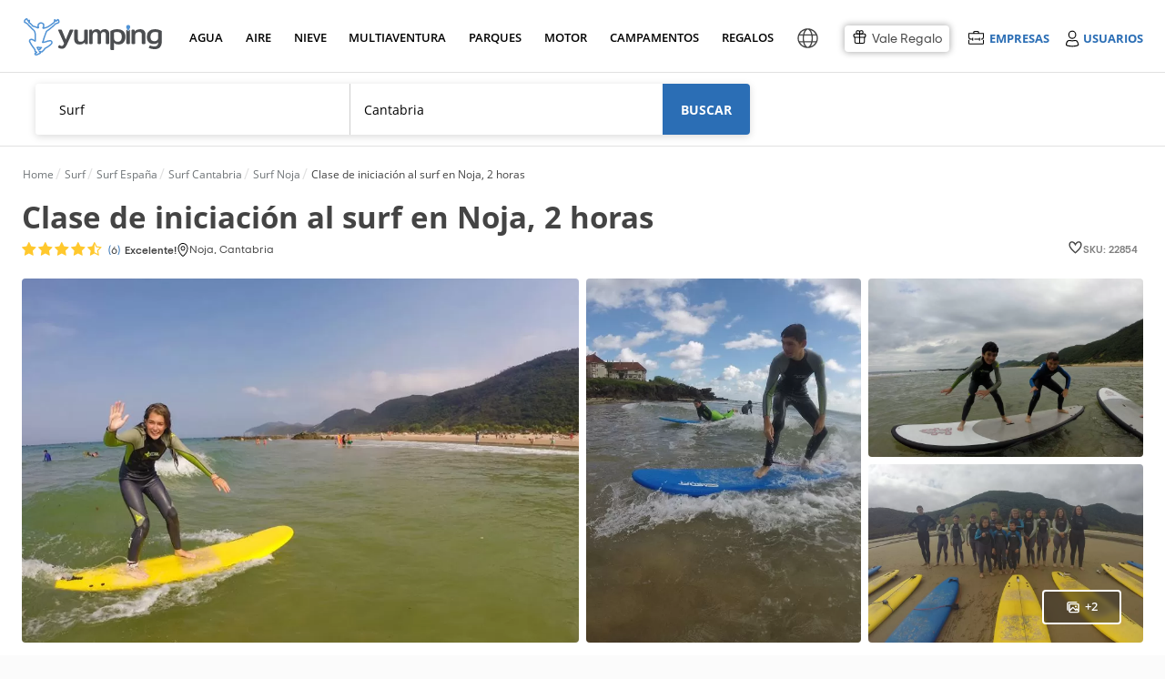

--- FILE ---
content_type: text/html; charset=UTF-8
request_url: https://www.yumping.com/ofertas/surf/cantabria/clase-de-iniciacion-al-surf-en-noja-2-horas--o22854
body_size: 146960
content:

<!DOCTYPE html>
<html lang="es" xml:lang="es">
<head>
<title>Clase de iniciación al surf en Noja, 2 horas desde 35€ | Yumping</title>
<meta name="description" content="Si siempre has querido aprender a surfear... ¡esta es la oportunidad que estabas esperando!

Impartimos clases de surf de 2 horas de duración para...">
<meta name="keywords" content="Clase de iniciación al surf en Noja, 2 horas">
 <link rel="canonical" href="https://www.yumping.com/ofertas/surf/cantabria/clase-de-iniciacion-al-surf-en-noja-2-horas--o22854">
 
<link rel="preload" href="https://cdn4.yumping.com/css/fonts/OpenSans-Regular.woff" crossorigin as="font"  type="font/woff2">
<link rel="preload" href="https://cdn4.yumping.com/css/fonts/OpenSans-Semibold.woff" crossorigin as="font"  type="font/woff2">
<link rel="preload" href="https://cdn4.yumping.com/css/fonts/OpenSans-Bold.woff" crossorigin as="font"  type="font/woff2">
<link rel="preload" href="https://cdn4.yumping.com/css/fonts/fa-solid-900.woff2" crossorigin as="font"  type="font/woff2">
<link rel="preload" href="https://cdn4.yumping.com/css/fonts/fontawesome-webfont.woff?v=4.2.0" crossorigin as="font"  type="font/woff2">
<link rel="preload" href="https://cdn4.yumping.com/css/fonts/TripSans-Regular.woff2?v1.002" crossorigin as="font"  type="font/woff2">
<link rel="preload" href="https://cdn4.yumping.com/css/fonts/TripSans-Medium.woff2?v1.002" crossorigin as="font"  type="font/woff2">
<link rel="preload" href="https://cdn4.yumping.com/css/fonts/TripSans-VF.woff2?v1.002" crossorigin as="font"  type="font/woff2">

<script>window.performance.mark('mark_start_head_loaded');</script>

 <meta name="robots" content="all">


<meta charset="UTF-8">
<meta http-equiv="Content-Security-Policy" content="default-src * 'self' blob: data: gap:; style-src * 'self' 'unsafe-inline' blob: data: gap:; script-src * 'self' 'unsafe-eval' 'unsafe-inline' blob: data: gap:; object-src * 'self' blob: data: gap:; img-src * 'self' 'unsafe-inline' blob: data: gap:; connect-src 'self' * 'unsafe-inline' blob: data: gap:; frame-src 'self' *.twitter.com *.vimeo.com *.facebook.com *.facebook.net *.googleadservices.com *.googletagmanager.com *.googletagservices.com *.googlesyndication.com *.google-analytics.com *.googletagmanager.com *.googleapis.com *.ggpht.com *.google.com *.google.co.uk *.gstatic.com *.doubleclick.net *.facebook.com *.youtube.com youtube.com blob: data: gap:;">
<meta http-equiv="Permissions-Policy" content="payment=(self)">
<meta name="distribution" content="global">
<meta name="rating" content="general">
<meta name="date" content="Wed, 21 Jan 2026 10:52:32 GMT"> 

    	<meta property="og:type" content="website">
    	<meta property="og:title" content="Clase de iniciación al surf en Noja, 2 horas desde 35€">
    	<meta property="og:description" content="Si siempre has querido aprender a surfear... ¡esta es la oportunidad que estabas esperando!

Impartimos clases de surf de 2 horas de duración para...">
    	<meta property="og:image" content="https://cdn1.yumping.com/emp/fotos/28/P/022854/640/p-22854-surfeando-en-noja_1527586452927.webp">
    	<meta property="twitter:card" content="summary">
    <script type="application/ld+json">
    {
        "@context": "http://schema.org",
        "@type": "Organization",
        "name": "Yumping",
        "logo": "https://cdn1.yumping.com/img/logo/yumping_logo.png",
        "url":"https://www.yumping.com",
        "sameAs": ["https://www.facebook.com/yumping", "https://twitter.com/Yumping", "https://www.instagram.com/yumping_/"]
    }
    </script>
        				                            <link data-ambito="es_en" rel="alternate" class="21 altn-oferta" data-flag="en"  hreflang="en" href="https://www.yumping.com/en/deals/surfing/cantabria/introduction-to-surfing-class-in-noja-2-hours--o22854">
                                				                            <link data-ambito="es_fr" rel="alternate" class="21 altn-oferta" data-flag="fr"  hreflang="fr" href="https://www.yumping.com/fr/bons-plans/surf/cantabrie/initiation-au-cours-de-surf-a-noja-2-heures--o22854">
                                				                            <link data-ambito="es_it" rel="alternate" class="21 altn-oferta" data-flag="it"  hreflang="it" href="https://www.yumping.com/it/offerte/surf/cantabria/introduzione-al-corso-di-surf-a-noja-2-ore--o22854">
                                				                            <link data-ambito="es_de" rel="alternate" class="21 altn-oferta" data-flag="de"  hreflang="de" href="https://www.yumping.com/de/angebote/surfen/kantabrien/einfuhrung-in-den-surfkurs-in-noja-2-stunden--o22854">
                                				                            <link data-ambito="es_ch" rel="alternate" class="21 altn-oferta" data-flag="zh-Hans"  hreflang="zh-Hans" href="https://www.yumping.com/zh-hans/jiao-yi/chong-lang/kan-ta-bu-li-ya/nojadechonglangqidongkecheng2xiaoshi--o22854">
                                				                            <link data-ambito="es_pt" rel="alternate" class="21 altn-oferta" data-flag="pt"  hreflang="pt" href="https://www.yumping.com/pt/ofertas/surf/cantabria/introducao-a-aula-de-surf-em-noja-2-horas--o22854">
                                				                            <link data-ambito="es_mx" rel="alternate" class="21 altn-oferta" data-flag="es-MX"  hreflang="es-MX" href="https://www.yumping.com/es-MX/ofertas/surf/cantabria/clase-de-iniciacion-al-surf-en-noja-2-horas--o22854">
                                                                            <link class="42 altn-oferta" data-flag="es" rel="alternate" hreflang="es" href="https://www.yumping.com/ofertas/surf/cantabria/clase-de-iniciacion-al-surf-en-noja-2-horas--o22854">
                                                    <link class="41 altn-oferta" data-flag="es" rel="alternate" hreflang="x-default" href="https://www.yumping.com/ofertas/surf/cantabria/clase-de-iniciacion-al-surf-en-noja-2-horas--o22854">
                        <script>window.performance.mark('mark_start_js_css_loaded');</script>
<style>/****
* css general.css
****/#app-carousel-real .rsDefault .rsTmb,#menu .user-logged .user-logged-menu:hover,.article-featured .box,.avatar-shadow img,.btn-save:hover span,.clearfix,.dblock,.dropdown-ui ul:hover,.dropdown-ui:hover ul,.footer-flags ul:hover,.multilogin ul:hover,.multilogin>a:hover+ul,.search-dresses .dropdown-select-dresses ul:hover,.search-dresses .dropdown-select-dresses:hover ul,.setProvincia a,.tooltip:hover .tooltipInfo,.user-list-featured .user-list-featured-user p small,.widget-profile-complete p small,article,aside,details,figcaption,figure,footer,header,hgroup,html body,main,menu,nav,section,summary{display:block}html,p,q{-webkit-text-size-adjust:100%}.basic .vendors-list-thumb,.basic .vendors-list-thumb img,.block-label-hover .listado,.block-label-hover-horizontal .listado,.box-miniresults img,.com-preview .com-preview-thumb img,.comment-review .header .comments-review-avatar img,.droplayer-filter li a,.droplayer.droplayer-vendors .pure-u-2-4,.hero-rs,.index-articulos .box img,.index-emp-sky .index-emp-sky-img img,.modal-dialog.modal-rw .modal-content .royalSlider,.pure-form .pure-input-1,.pure-u-1,.rating.rating-excellent:before,.vendors-list-thumb.mini img,.w100,.widget .user-list .user-list-avatar .user-profile,.widget .user-list .user-list-avatar img,.widget-com-related .widget-com-related-content .widget-com-related-gallery a img,.widget-com-related .widget-com-related-content .widget-com-related-rating .rating-stars-vendor-bar.s5,html body{width:100%}.datepicker td span,.fleft,.jspHorizontalBar .jspCap,.pull-left,.royalSlider>*,.rsGCaption,.rsOverflow,.rsTabs,.rsThumb,.rsThumbs,.share-btn li,.ui-item-image{float:left}.modal-backdrop,.rsNav{-moz-user-select:none}#filtersGuests .droplayer .droplayer-scroll ul,.droplayer.droplayer-scroll ul{max-height:250px;overflow-y:auto}.clearfix:after,.group:after,.hidden,.rsHidden{visibility:hidden}.index-ultimasOpiniones .text-ellipsis,.text-ellipsis,.text-ellipsis-cinco-linea{-webkit-box-orient:vertical;-o-text-overflow:ellipsis;-ms-text-overflow:ellipsis}:root{--blue:#2B6EB5;--lightgreen:#90b333;--darkblue:#225791;--white:#fff;--neutral:#fff;--darker:black;--gray:#8d8b8b;--breakpoint-xs:0;--breakpoint-sm:576px;--breakpoint-md:768px;--breakpoint-lg:992px;--breakpoint-xl:1200px;--font-family-sans-serif:-apple-system,BlinkMacSystemFont,'Segoe UI',Roboto,'Helvetica Neue',Arial,'Noto Sans',sans-serif,'Apple Color Emoji','Segoe UI Emoji','Segoe UI Symbol','Noto Color Emoji';--font-family-monospace:SFMono-Regular,Menlo,Monaco,Consolas,'Liberation Mono','Courier New',monospace;--ta-sans-serif:"Trip Sans",Arial,sans-serif;--ta-serif:Georgia,"Times New Roman","Century Schoolbook L",serif;--ta-monospace:"Trip Sans Mono",Courier,monospace,Arial,sans-serif;--trip-sans-regular:400;--trip-sans-medium:700;--trip-sans-bold:800;--trip-sans-ultra:900;--grid-spacing:16px}@supports (font-variation-settings:normal){@font-face{font-family:Trip Sans VF;font-weight:400;font-display:swap;src:url(https://cdn4.yumping.com/css/fonts/TripSans-VF.woff2?v1.002) format("woff2-variations");font-variation-settings:"wght" 400}@font-face{font-family:Trip Sans VF;font-weight:700;font-display:swap;src:url(https://cdn4.yumping.com/css/fonts/TripSans-VF.woff2?v1.002) format("woff2-variations");font-variation-settings:"wght" 700}@font-face{font-family:Trip Sans VF;font-weight:800;font-display:swap;src:url(https://cdn4.yumping.com/css/fonts/TripSans-VF.woff2?v1.002) format("woff2-variations");font-variation-settings:"wght" 800}@font-face{font-family:Trip Sans VF;font-weight:900;font-display:swap;src:url(https://cdn4.yumping.com/css/fonts/TripSans-VF.woff2?v1.002) format("woff2-variations");font-variation-settings:"wght" 900}}@font-face{font-family:Trip Sans;font-style:normal;font-weight:400;font-display:swap;src:url(https://cdn4.yumping.com/css/fonts/TripSans-Regular.woff2?v1.002) format("woff2"),url(https://cdn4.yumping.com/css/fonts/TripSans-Regular.woff?v1.002) format("woff")}@font-face{font-family:Trip Sans;font-style:normal;font-weight:700;font-display:swap;src:url(https://cdn4.yumping.com/css/fonts/TripSans-Medium.woff2?v1.002) format("woff2"),url(https://cdn4.yumping.com/css/fonts/TripSans-Medium.woff?v1.002) format("woff")}@font-face{font-family:Trip Sans Mono;font-style:normal;font-weight:400;font-display:swap;src:url(https://cdn4.yumping.com/css/fonts/TripSansMono-Regular.woff2?v1.002) format("woff2"),url(https://cdn4.yumping.com/css/fonts/TripSansMono-Regular.woff?v1.002) format("woff")}html body{font-family:var(--ta-sans-serif)!important;height:auto}a,abbr,acronym,address,applet,article,aside,audio,b,big,blockquote,body,canvas,caption,center,cite,code,dd,del,details,dfn,div,dl,dt,em,embed,fieldset,figcaption,figure,footer,form,h1,h2,h3,h4,h5,h6,header,hgroup,html,i,iframe,img,ins,kbd,label,legend,li,mark,menu,nav,object,ol,output,p,pre,q,ruby,s,samp,section,small,span,strike,strong,sub,summary,sup,table,tbody,td,tfoot,th,thead,time,tr,tt,u,ul,var,video{-moz-font-feature-settings:inherit;-moz-font-language-override:inherit;border:0;font-family:inherit;font-size:100%;font-size-adjust:inherit;font-stretch:inherit;font-style:inherit;font-variant:inherit;font-weight:inherit;line-height:inherit;margin:0;padding:0;vertical-align:baseline}.footer-text ul li.title,:lang(pt-BR) #layer-suggest-1 .droplayer-column li,:lang(pt-PT) #layer-suggest-1 .droplayer-column li,ol,ul{list-style:none}table{border-collapse:collapse;border-spacing:0}caption,td,th{font-weight:400;text-align:left;vertical-align:middle}blockquote,q{quotes:none}.breadcrumb h1:first-child:before,.breadcrumb>li:first-child:before,blockquote:after,blockquote:before,q:after,q:before{content:none}.box-related-list .last div,.box-vendors-related li.last div,.droplayer-filter li.last,.droplayer-payment-config .droplayer li:first-child a,.droplayer.droplayer-nav-main .single-column li:first-child a,.droplayer.multi-column .column-container .droplayer-column,.entry-post-count li:first-child,.flags-list:last-child,.pure-form fieldset,.widget-profile-hero .widget-profile-body>.summary li:first-child,.widget-profile-hero .widget-profile-body>summary li:first-child,.widget-stats-count li:first-child,a img,form.pure-table{border:0}@font-face{font-family:FontAwesome;font-display:swap;src:url('https://cdn4.yumping.com/css/fonts/fontawesome-webfont.eot?v=4.2.0');src:url('https://cdn4.yumping.com/css/fonts/fontawesome-webfont.eot?v=4.2.0') format('embedded-opentype'),url('https://cdn4.yumping.com/css/fonts/fontawesome-webfont.woff?v=4.2.0') format('woff'),url('https://cdn4.yumping.com/css/fonts/fontawesome-webfont.ttf?v=4.2.0') format('truetype'),url('https://cdn4.yumping.com/css/fonts/fontawesome-webfont.svg?v=4.2.0#fontawesomeregular') format('svg');font-weight:400;font-style:normal}@font-face{font-family:"Open Sans";font-display:swap;font-style:normal;font-weight:400;src:url("https://cdn4.yumping.com/css/fonts/OpenSans-Regular.eot") format("embedded-opentype"),url("https://cdn4.yumping.com/css/fonts/OpenSans-Regular.woff") format("woff"),url("https://cdn4.yumping.com/css/fonts/OpenSans-Regular.ttf") format("truetype"),url("https://cdn4.yumping.com/css/fonts/OpenSans-Regular.svg#open_sansregular") format("svg")}@font-face{font-family:"Open Sans";font-style:normal;font-weight:600;font-display:swap;src:url("https://cdn4.yumping.com/css/fonts/OpenSans-Semibold.eot") format("embedded-opentype"),url("https://cdn4.yumping.com/css/fonts/OpenSans-Semibold.woff") format("woff"),url("https://cdn4.yumping.com/css/fonts/OpenSans-Semibold.ttf") format("truetype"),url("https://cdn4.yumping.com/css/fonts/OpenSans-Semibold.svg#open_sanssemibold") format("svg")}@font-face{font-family:"Open Sans";font-style:normal;font-weight:700;font-display:swap;src:url("https://cdn4.yumping.com/css/fonts/OpenSans-Bold.eot") format("embedded-opentype"),url("https://cdn4.yumping.com/css/fonts/OpenSans-Bold.woff") format("woff"),url("https://cdn4.yumping.com/css/fonts/OpenSans-Bold.ttf") format("truetype"),url("https://cdn4.yumping.com/css/fonts/OpenSans-Bold.svg#open_sansbold") format("svg")}html{font-size:12px;line-height:20.4px}button,html,input,li,p,select,small,textarea{font-family:'Open Sans',Helvetica,Arial}.subtitle,.title-uppercase,h1,h2,h3,ol span{font-family:PlutoSans,'Open Sans',Helvetica,Arial}#nav-main>ul>li a small,.h1,.h2,.openSans,.plutoSans,.pure-form label,.pure-form-aligned .pure-control-group label,.pure-g,.pure-g-r,.pure-table .thead td,.pure-table thead td,.title,.title-1st,.title-2nd,h1,h1.title-hero,h2{font-family:"Open Sans",Helvetica,Arial}h1.title-hero{font-size:32px;font-weight:300;line-height:54.4px}.h1,.title-1st,h1{font-size:20px;font-weight:600;line-height:40.8px;vertical-align:middle!important;text-transform:uppercase}#nav-main .nav-column-venuesTop li:first-child,#nav-main .nav-column-venuesTop li:first-child+li,.box-vendors-list li .info-icons-promos,.box-vendors-list li.firstbasic,.h1.mt0,.index-prov h2,.modal-alta-form label.mt0,.title-1st.mt0,:lang(es-MX) #layer-suggest-1 .droplayer-column li.setProvincia.setProvincia span,h1.mt0{margin-top:0}.h2,.title-2nd,h2{font-size:16px;font-weight:300;line-height:34px;margin:0 0 10px}.box-vendor-callout .vendor-callout-copy a,.h3,.title-3rd,h3{font-family:"Open Sans",Helvetica,Arial;font-size:14px;font-weight:600;line-height:23.8px}.h3.title-uppercase,.title-3rd.title-uppercase,h3.title-uppercase{color:#c2c1c1;font-weight:300;margin:15px 0 0;text-transform:uppercase}p,q{font-size:14px;line-height:23.8px;margin:0 0 10px;font-family:'Open Sans',Helvetica,Arial}.title{overflow:hidden;text-overflow:ellipsis;white-space:nowrap}.subtitle{color:#c2c1c1;font-weight:300;margin:0;text-transform:uppercase}.access-login a,.access-login span,.access-login2 a,.droplayer li,.droplayer p.title,.fs12,.modal-review .user-review-excerpt p,.pure-form .form-content-wedding .form-input-otros label,.pure-form li label,.review-widget-user .widget-user-content li .widget-user-content-info span,.small,small{font-size:12px;line-height:20.4px}.box-vendors-images .box-vendors-images-item .box-vendors-faqs li strong.precio-min,.box-vendors-layer .layer-footer a,.box-vendors-list li .vendors-list-faqs p strong.precio-min,.index-center .btn-transparent,.initPlanner .form-header-wedding,.suggest-message-add-vendor p,.suggest-message-num-results p,.widget-comments .quote blockquote a,small.pure-u{font-size:12px}.big,.fs18{font-size:18px;line-height:30.6px}.fs10l,.fs11l,.fs12l{line-height:normal}#menu .user-logged .user-pill a,.box-primary.box-empty a,.box-secondary.box-empty a,.box.box-empty a,.droplayer.multi-column .setRegion,.fw600,.search-dresses .dropdown-select-dresses ul li a.active,.strong,.unit-primary.box-empty a,.unit-secondary.box-empty a,.widget .nav.widget-categories .active a,.widget nav.widget-categories .active a,b,strong{font-weight:600}.bold,.btn.btn-transparent.bold,.fwb,.show-desc fwb{font-weight:700}.light{font-weight:100}.alert-top a,.layer-redirect a.underline,.text-underline{text-decoration:underline}.color-link,a{text-decoration:none}.fs7{font-size:7px}.fs8{font-size:8px}.fs9,.showPrecios .pure-u-1-7,:lang(fr) .showPrecios .pure-u-1-5,:lang(fr) .showPrecios .pure-u-1-6,:lang(fr-FR) .showPrecios .pure-u-1-5,:lang(fr-FR) .showPrecios .pure-u-1-6{font-size:9px}.fs10,.fs10l,.widget-profile-complete .footer a i,.widget-profile-complete footer a i{font-size:10px}.box-review-widget .review-widget-code textarea,.footer-simple a,.footer-simple li,.footer-simple p,.fs11,.fs11l,.index-center .index-steps .index-steps-description>div li a,.suggest-content li small{font-size:11px}.fs11i{font-size:11px!important}.fs12l{font-size:12px}.fs14i,.fs14l{font-size:14px}.comment span i:first-child,.fs14,.post-content,.pure-form input[readonly],.pure-form select[readonly],.pure-form textarea[readonly],ol li{font-size:14px;line-height:23.8px}.fs14i{line-height:50px}.fs14l{line-height:normal}.fs12i{font-size:12px;line-height:50px}.fs15{font-size:15px;line-height:normal}.fs16,.fs16l{font-size:16px}.fs16{line-height:27.2px}.fs16l,.fs18l{line-height:normal}.fs18l{font-size:18px}.fs20,.fs20l{font-size:20px}.fs20{line-height:34px}.fs20l{line-height:normal}.fs22,.fs23l{font-size:22px}.fs22{line-height:37.4px}.fs24{font-size:24px;line-height:40.8px}.fs26{font-size:26px;line-height:44.2px}.fs28,.fs28l{font-size:28px}.fs28{line-height:47.6px}.fs30,.fs30l{font-size:30px}.fs30{line-height:51px}:lang(fr) .fs30l,:lang(fr-FR) .fs30l{font-size:26px}.alert-top .big.fa-envelope-o,.fs35,.fs35l{font-size:35px}.fs35{line-height:59.5px}.fs50{font-size:50px}.fs60{font-size:60px}.fs70{font-size:70px}.fs70i{font-size:70px!important}.easyPieChart{color:#6c6c6c;font-size:14px;font-weight:700;position:relative;text-align:center}.easyPieChart canvas,.rsVisibleNearbyWrap .rsOverflow,.widget-profile-complete .easyPieChart canvas{left:0;position:absolute;top:0}.m0,body{margin:0!important}.progress-ui.grey span,body,html{background-color:#fbfbfb}.alert.alert-advice-form small,.base-color,.box-vendors-related .columns3 li.pure-u-1 a.title:hover,.box-vendors-related .columns4 li.pure-u-1 a.title:hover,.box-vendors-related .columns5 li.pure-u-1 a.title:hover,.color-base,.color-black,.dropdown-ui ul .active:hover,.index-prov a,.tag.tag-email span,.tool-banner.tool-banner-invitation p,.tooltipOferta a.tooltipcm,.tooltipOferta a.tooltipcm i,.tooltipOferta a.tooltipcm:hover,.tooltipOferta div.tooltipcm,.tooltipOferta div.tooltipcm i,.tooltipOferta div.tooltipcm:hover,.widget .nav.widget-categories a,.widget nav.widget-categories a,.widget-subcategories li.active span,a:hover .more:after,b,html,i,p,small,span,strong,ul.bullet-list li span{color:#444}.enlace,.link,a,mark{color:var(--blue)}.enlace:hover,.link:hover,a:hover{color:#2f74ad}.enlace,.link{cursor:pointer}mark{background:rgba(0,0,0,0)}.color-title{color:#222!important}.color-title.a:hover{color:#090909!important}.color-secondary{color:#9c9c9c!important}.color-secondary.a:hover{color:#838383!important}.color-detail{color:#40ddc5!important}.color-detail.a:hover{color:#23c7ae!important}.color-link{color:var(--blue)!important}.color-link:hover{color:#2f74ad!important}.color-secondary-link{color:#959595;text-decoration:underline}.color-secondary-link:hover{color:#626262}.access-emp .emp-menu-options li:hover,.access-emp .emp-menu-options-u li:hover,.background,.bg,.box .bg,.box-primary .bg,.box-secondary .bg,.footer-flags ul li a:hover,.layout-simple,.layout-simple body,.layout-simple-extended,.layout-simple-extended body,.multilogin ul li:nth-child(2n) a,.pure-table-odd,.pure-table-striped tr:nth-child(2n-1) td,.select-ui-members:hover,.widget-profile-ranking li.mine,.widget-related-media li:hover{background-color:#f0f0f0}.bg-blue,.tag.tag-discarded{background-color:var(--blue)}.bg-green{background-color:#c5de4d}.bg-blue-dark{background-color:#4e7cc2}#busc-bg,.backgoundFooterInterior,.progress-ui.grey:after{background:#fbfbfb}.alert-top.alert-success,.bcw,.bg-white,.tab-nav,.white{background-color:#fff}.color-red{color:#fb000e}#app-carousel-real .carousel-close:hover i,#app-carousel-real .rsDefault,#app-carousel-real .rsDefault .rsOverflow,#app-carousel-real .rsDefault .rsSlide,#app-carousel-real .rsDefault .rsThumbs,#app-carousel-real .rsDefault .rsVideoFrameHolder,#app-layer-multisolicitud .widget .footer a,#app-layer-multisolicitud .widget footer a,.alert-top a,.alert-top b,.alert-top h1,.alert-top h2,.alert-top h3,.alert-top i,.alert-top p,.alert-top span,.alert-top strong,.alert-top.alert-advice a,.alert-top.alert-advice i,.alert-top.alert-advice p,.alert-top.alert-advice strong,.badge:hover,.block-label-hover p,.box-miniresults .vendors-list-thumb span small,.box-vendors-images .box-vendors-images-item figure .vendor-gallery a:hover i,.btn-import b,.btn-like.liked i,.btn-social,.btn-social b,.btn.btn-detail a,.btn.btn-primary a,.btn.btn-primary i,.btn.btn-primary strong,.color-white,.copy a,.copy a i,.count-post span,.droplayer li.selected a,.droplayer li.selected span,.fa-inverse,.header-icon b,.tag i.fa,.vendors-list-thumb .mini-gallery a:hover i,.vendors-list-thumb .mini-gallery span:hover i,.widget.widget-listing figure figcaption a{color:#fff}.color-grey,.footer-layer .wrap-layer .layer-left p b,.index-center .summary p,.index-center .summary span,.index-center .summary strong,.index-center .summary time,p.color-grey{color:#666}.color-grey-2,p.color-grey-2{color:#a2a2a2}.color-green{color:#55760f}.color-orange{color:#f53}#nav-main .nav-column-venuesTop li a:hover span,#nav-main>ul>li a.active,#nav-main>ul>li a:hover,#search .form-searchArticles .title,.SelectorOptions li a:hover,.access-emp .emp-menu-options li.premium a,.access-emp .emp-menu-options-u li.premium a,.alert.alert-advice-form a,.alert.alert-sol:hover,.alert.alert-sol:hover strong,.box-mainVendors .box-mainVendors-block li a:hover,.box-related-list div a:hover,.box-review-widget.inactive .review-widget-code p strong,.box-vendors-related .columns3 li.pure-u-1 a:hover,.box-vendors-related .columns4 li.pure-u-1 a:hover,.box-vendors-related .columns5 li.pure-u-1 a:hover,.box-vendors-related li div a:hover,.box-vendors-related li.title div a,.breadcrumb h1 a:hover,.breadcrumb>li a:hover,.breadcrumb>li a:hover span,.btn-naked:hover i,.color-blue,.comment .footer .comment-actions li a,.comment footer .comment-actions li a,.dropdown-ui li i.fa-times-circle-o,.dropdown-ui span i.fa-times-circle-o,.dropdown-ui ul a:hover,.dropdown-ui ul small:hover,.droplayer-payment-config .droplayer li a .fa-trash-o,.droplayer.droplayer-scroll li.suggest-navigation .matching-text,.entry-post-count .fa-heart,.entry-post-count .fa-heart-o,.footer a.linkRegion,.footer a:hover,.footer-simple a,.index-center .index-steps .index-steps-description>div li a:hover,.index-prov a:hover,.index-prov p a,.layer-redirect a,.nav-column-vendors .link-promo a:hover,.requiered,.rw-box .btn-transparent .fa-heart-o,.suggest-vendor ul li:hover,.widget .footer a,.widget .nav .widget-subcategories-vendors li>span:hover,.widget .nav.widget-categories a:hover,.widget footer a,.widget nav .widget-subcategories-vendors li>span:hover,.widget nav.widget-categories a:hover,.widget-stats-count .fa-heart,.widget-stats-count .fa-heart-o,.widget-subcategories li a:hover,.widget-tools div a:after,.widget-tools div a:hover,a i{color:var(--blue)}.color-blue-dark{color:#4e7cc2}.color-orange-toprural{color:#d66c37}.filters{background-color:#ebe8e5}.detail{background-color:#40ddc5;color:#fff}.salmon{background:url("https://cdn1.yumping.com/img/community/bg_asideHero.png") left top #eff6fc}.pure-g{letter-spacing:-.31em;text-rendering:optimizespeed}.conf_nventas,.fa,.pure-u{text-rendering:auto}.pure-u{display:inline-block;letter-spacing:normal;vertical-align:top;word-spacing:normal}.mr25,.pure-s{margin-right:25px}#nav-main .nav-column-dressesTop .pure-u-1-3:first-child .box-dresses,.mr15,.pure-s-secondary{margin-right:15px}.pure-g-r{letter-spacing:-.31em}.pure-g-r img{height:auto;max-width:100%}@media (min-width:980px){.pure-hidden-desktop,.pure-visible-phone,.pure-visible-tablet{display:none}}@media (min-width:768px) and (max-width:979px){.pure-hidden-tablet,.pure-visible-desktop{display:none}}.pure-u-1,.pure-u-1-10,.pure-u-1-11,.pure-u-1-12,.pure-u-1-13,.pure-u-1-14,.pure-u-1-15,.pure-u-1-16,.pure-u-1-17,.pure-u-1-2,.pure-u-1-24,.pure-u-1-3,.pure-u-1-4,.pure-u-1-5,.pure-u-1-6,.pure-u-1-7,.pure-u-1-8,.pure-u-1-9,.pure-u-10-12,.pure-u-11-12,.pure-u-11-24,.pure-u-13-24,.pure-u-14-15,.pure-u-15-16,.pure-u-16-17,.pure-u-17-24,.pure-u-19-24,.pure-u-2-10,.pure-u-2-12,.pure-u-2-14,.pure-u-2-3,.pure-u-2-4,.pure-u-2-5,.pure-u-2-6,.pure-u-2-7,.pure-u-2-8,.pure-u-2-9,.pure-u-22-24,.pure-u-23-24,.pure-u-3-10,.pure-u-3-12,.pure-u-3-4,.pure-u-3-5,.pure-u-3-6,.pure-u-3-7,.pure-u-3-8,.pure-u-3-9,.pure-u-4-10,.pure-u-4-24,.pure-u-4-5,.pure-u-4-6,.pure-u-4-7,.pure-u-5-10,.pure-u-5-12,.pure-u-5-24,.pure-u-5-6,.pure-u-5-7,.pure-u-5-8,.pure-u-6-10,.pure-u-6-14,.pure-u-6-7,.pure-u-6-8,.pure-u-7-10,.pure-u-7-12,.pure-u-7-24,.pure-u-7-8,.pure-u-7-9,.pure-u-8-10,.pure-u-8-9,.pure-u-9-10{box-sizing:border-box;display:inline-block;letter-spacing:normal;text-rendering:auto;vertical-align:top;word-spacing:normal}.comment-review .review-details-main .pure-u-2-5,.comment-review .review-details-main .pure-u-3-5,.pure-form .pure-input-1-2,.pure-u-1-2,.pure-u-2-4,.pure-u-5-10,.pure-u-6-12,.w50,:lang(es-AR) #layer-suggest-1 .droplayer-column,:lang(es-CL) #layer-suggest-1 .droplayer-column,:lang(es-CO) #layer-suggest-1 .droplayer-column,:lang(es-PE) #layer-suggest-1 .droplayer-column,:lang(pt-BR) #layer-suggest-1 .droplayer-column,:lang(pt-PT) #layer-suggest-1 .droplayer-column{width:50%}.pure-u-1-3{width:33.3333%}.pure-u-2-3{width:66.6667%}.pure-form .pure-input-1-4,.pure-u-1-4,.pure-u-2-8,.pure-u-3-12,.w25{width:25%}.pure-u-3-4,.pure-u-6-8,.suggest-community-post .ui-item-description,.w75{width:75%}.pure-u-1-5,.pure-u-2-10,.w20,.widget-com-related .widget-com-related-content .widget-com-related-rating .rating-stars-vendor-bar.s1{width:20%}.pure-u-2-5,.pure-u-4-10,.w40,.widget-com-related .widget-com-related-content .widget-com-related-rating .rating-stars-vendor-bar.s2{width:40%}.pure-u-3-5,.pure-u-6-10,.w60,.widget-com-related .widget-com-related-content .widget-com-related-rating .rating-stars-vendor-bar.s3{width:60%}.pure-u-4-5,.pure-u-8-10,.w80,.widget-com-related .widget-com-related-content .widget-com-related-rating .rating-stars-vendor-bar.s4{width:80%}.pure-u-1-6,.pure-u-2-12,.pure-u-4-24{width:16.6667%}.pure-u-2-6{width:33.3334%}.pure-u-3-6{width:50.0001%}.pure-u-4-6{width:66.6668%}.pure-u-10-12,.pure-u-5-6{width:83.3333%}.pure-u-1-7{width:14.2857%}.pure-u-2-7{width:28.5714%}.pure-u-3-7{width:42.8572%}.pure-u-4-7{width:57.1428%}.pure-u-5-7{width:71.4285%}.pure-u-6-7{width:85.7142%}.pure-u-1-8{width:12.5%}.pure-u-3-8{width:37.5%}.pure-u-5-8{width:62.5%}.pure-u-7-8{width:87.5%}.pure-u-1-9{width:11.1%}.pure-u-2-9{width:22.2%}.pure-u-3-9{width:33.3%}.pure-u-7-9{width:77.77%}.pure-u-8-9{width:88.9%}.pure-u-1-10,.w10{width:10%}.pure-u-3-10,.w30{width:30%}.pure-u-7-10,.w70{width:70%}.pure-u-9-10,.w90{width:90%}.pure-u-1-11{width:9.0909%}.pure-u-1-12{width:8.3333%}.pure-u-5-12{width:41.6667%}.pure-u-7-12{width:58.3333%}.pure-u-11-12,.pure-u-22-24{width:91.6667%}.pure-u-1-13{width:7.6923%}.pure-u-1-14{width:7.1428%}.pure-u-3-14{width:21.4284%}.pure-u-4-14{width:28.5712%}.pure-u-2-14{width:14.2856%}.pure-u-6-14{width:42.8571%}.pure-u-1-15{width:6.6666%}.pure-u-14-15{width:93.3333%}.pure-u-1-16{width:6.25%}.pure-u-15-16{width:93.75%}.pure-u-1-17{width:5.88%}.pure-u-16-17{width:94.12%}.pure-u-1-24{width:4.1667%}.pure-u-5-24{width:20.8333%}.pure-u-7-24{width:29.1667%}.pure-u-11-24{width:45.8333%}.pure-u-13-24{width:54.1667%}.pure-u-17-24{width:70.8333%}.pure-u-19-24{width:79.1667%}.pure-u-23-24{width:95.8333%}.pure-table{background:#fff;border:1px solid #e1e1e1;border-collapse:inherit;border-radius:3px;border-spacing:0;empty-cells:show}.comment img,.datepicker tbody td,.datepicker tbody th,.pure-table.box,.wrapper .alert-top{border-radius:3px}.pure-table .caption{color:#000;font:italic 85%/1 arial,sans-serif;padding:1em 0;text-align:center}.pure-table td{background-color:transparent;border-bottom:1px solid #e1e1e1;border-left:1px solid #e1e1e1;border-width:0 0 1px 1px;font-size:inherit;line-height:23.8px;margin:0;overflow:visible;padding:10px}.pure-table td.bgColorBorder{border-bottom:1px solid #e0e0e0!important;border-left:1px solid #e0e0e0!important}.pure-table td:first-child{border-left:0!important}.pure-table td.together{background:#ccc;padding:0}.pure-table td.together>div{background:#fff;margin-left:20px;padding:10px}.box-comment label,.pure-table td[align=right],.pure-table td[align=right] input,.text-right{text-align:right}.pure-table .thead,.pure-table thead{background:#f1f1f1;text-align:left;vertical-align:bottom}.form-header h3,.input-append .add-on{background-image:url("https://cdn1.yumping.com/img/sprite_login.png");background-repeat:no-repeat}.box-primary.box-empty,.box-review-widget.inactive .review-widget-code,.box-secondary.box-empty,.box.box-empty,.datepicker td,.datepicker th,.fa-fw,.fa-li,.fa-stack-1x,.fa-stack-2x,.form-aside-details h4,.form-drop-image,.form-facebook-signup,.legend-count,.rsGCaption,.strip-more,.tcenter,.text-center,.unit-primary.box-empty,.unit-secondary.box-empty,hr.separator,ol li h3 span:first-child{text-align:center}.pure-table .thead td,.pure-table thead td{border-color:#cfcfcf;line-height:30px}.pure-table .thead td:first-child,.pure-table thead td:first-child{border-left-width:0;border-top-left-radius:3px}.pure-table .thead td:last-child,.pure-table thead td:last-child{border-top-right-radius:3px}#frmCapaAlta h3.form-header-basic,#nav-main .nav-column-dresses li:first-child,.dropdown-ui ul li:first-child a,.dropdown-ui ul li:first-child small,.droplayer.droplayer-nav-main .multi-column li:first-child a,.footer-flags ul li:first-child,.modal .form-facebook-signup,.pure-table .thead:first-child td,.pure-table thead:first-child td,.pure-table-clean thead tr td,.suggest-vendor ul li:first-child,.widget .nav .widget-subcategories li:first-child,.widget nav .widget-subcategories li:first-child,.widget-profile-groups li:first-child,.widget-profile-media li:first-child,.widget-profile-ranking hr+li,.widget-profile-ranking li:first-child,.widget-related-media li:first-child,ul.ui-autocomplete li:first-child{border-top:0}.border,.border-bottom,.droplayer.droplayer-nav-main .multi-column li a,.droplayer.droplayer-nav-main .multi-column li:nth-child(2n) a,.pure-table-bordered td,.widget-com-related .widget-com-related-header,.widget-comments>div{border-bottom:1px solid #e1e1e1}.pure-table-bordered tbody>tr:last-child td,.pure-table-horizontal tbody>tr:last-child td{border-bottom-width:0}.pure-table-horizontal td,.pure-table-horizontal th{border-bottom:1px solid #e1e1e1;border-width:0 0 1px}.pure-table-clean{color:#959595}.pure-table-clean thead{background-color:#fff;font-size:14px;line-height:23.8px}.pure-table-clean td,.pure-table-clean th{border-left:0;font-size:12px;line-height:20.4px;padding:10px}.pure-table-clean i,.pure-table-clean p,.pure-table-clean small{color:#959595;overflow:hidden;text-overflow:ellipsis;white-space:nowrap}.pure-table-clean i{color:#40ddc5;font-size:14px}.alert p.fa:before,.currencySpace:first-letter,.mr10,.pure-table-clean span .btn,.tab-nav li a i{margin-right:10px}.inbox-alert{background-color:#fcf8e3}.pure-form input[type=color],.pure-form input[type=date],.pure-form input[type=datetime-local],.pure-form input[type=datetime],.pure-form input[type=email],.pure-form input[type=month],.pure-form input[type=number],.pure-form input[type=password],.pure-form input[type=search],.pure-form input[type=tel],.pure-form input[type=text],.pure-form input[type=time],.pure-form input[type=url],.pure-form input[type=week],.pure-form select,.pure-form textarea{border:1px solid #ccc;border-radius:3px;box-shadow:0 0 0 2px #f0f0f0;box-sizing:border-box;display:inline-block;font-size:14px;margin:5px 0;padding:5px;transition:border .3s linear}.pure-form input[type=color],.pure-form input[type=date],.pure-form input[type=datetime-local],.pure-form input[type=datetime],.pure-form input[type=email],.pure-form input[type=month],.pure-form input[type=number],.pure-form input[type=password],.pure-form input[type=search],.pure-form input[type=tel],.pure-form input[type=text],.pure-form input[type=time],.pure-form input[type=url],.pure-form input[type=week],.pure-form select{height:35px}.pure-form input[type=color]:focus,.pure-form input[type=date]:focus,.pure-form input[type=datetime-local]:focus,.pure-form input[type=datetime]:focus,.pure-form input[type=email]:focus,.pure-form input[type=month]:focus,.pure-form input[type=number]:focus,.pure-form input[type=password]:focus,.pure-form input[type=search]:focus,.pure-form input[type=tel]:focus,.pure-form input[type=text]:focus,.pure-form input[type=time]:focus,.pure-form input[type=url]:focus,.pure-form input[type=week]:focus,.pure-form select:focus,.pure-form textarea:focus{border-color:#129fea;outline:0}.pure-form input[type=checkbox]:focus,.pure-form input[type=file]:focus,.pure-form input[type=radio]:focus{outline:#129fea auto 1px}.pure-form .pure-checkbox,.pure-form .pure-radio{display:block;margin:.5em 0}.pure-form input[type=color][disabled],.pure-form input[type=date][disabled],.pure-form input[type=datetime-local][disabled],.pure-form input[type=datetime][disabled],.pure-form input[type=email][disabled],.pure-form input[type=month][disabled],.pure-form input[type=number][disabled],.pure-form input[type=password][disabled],.pure-form input[type=search][disabled],.pure-form input[type=submit][disabled],.pure-form input[type=tel][disabled],.pure-form input[type=text][disabled],.pure-form input[type=time][disabled],.pure-form input[type=url][disabled],.pure-form input[type=week][disabled],.pure-form select[disabled],.pure-form textarea[disabled]{background-color:#eaeded;color:#959595;cursor:not-allowed}.pure-form-budget input{font-size:12px!important}.pure-form .pure-form select:focus:invalid,.pure-form .pure-form textarea:focus:invalid,.pure-form input:focus:invalid{border:1px solid #ee5f5b;color:#e9322d}.pure-form .pure-form select:focus:invalid:focus,.pure-form .pure-form textarea:focus:invalid:focus,.pure-form input:focus:invalid:focus{border-color:#e9322d}.pure-form .pure-form input[type=checkbox]:focus:invalid:focus,.pure-form .pure-form input[type=radio]:focus:invalid:focus,.pure-form input[type=file]:focus:invalid:focus{outline-color:#e9322d}.hauto,.pure-form select[multiple],.royalSlider.rsAutoHeight,.rsAutoHeight .rsSlide{height:auto}.rsContainer,.rsContent,.rsOverflow,.rsVisibleNearbyWrap{height:100%;width:100%}.pure-form label{font-size:14px;line-height:23.8px;margin:.5em 0 .2em}.pure-control-group,.pure-form legend{margin-bottom:1em}.pure-form legend{border-bottom:1px solid #e5e5e5;color:#333;display:block;font-size:125%;padding:.3em 0;width:100%}.pure-form-stacked input[type=color],.pure-form-stacked input[type=date],.pure-form-stacked input[type=datetime-local],.pure-form-stacked input[type=datetime],.pure-form-stacked input[type=email],.pure-form-stacked input[type=month],.pure-form-stacked input[type=number],.pure-form-stacked input[type=password],.pure-form-stacked input[type=search],.pure-form-stacked input[type=tel],.pure-form-stacked input[type=text],.pure-form-stacked input[type=time],.pure-form-stacked input[type=url],.pure-form-stacked input[type=week],.pure-form-stacked label,.pure-form-stacked select,.pure-form-stacked textarea{display:block;margin:.25em 0}#nav-main,.article h2,.box-review-progress p,.pagination li,.pure-form-aligned .mceEditor,.pure-form-aligned .pure-help-inline,.pure-form-aligned input,.pure-form-aligned select,.pure-form-aligned textarea,.pure-form-message-inline,.rank-open.my-wall,.rank.my-wall,.tooltipInfo:hover{display:inline-block;vertical-align:middle}.pure-form-aligned textarea,.widget-profile-visits .more{vertical-align:top}#filtersGuests .droplayer .droplayer-scroll ul li:last-child,.droplayer-column ul,.footer-text ul,.index-center .index-steps .index-steps-description>div .description-title+span,.index-icons,.mb10,.pure-form .pure-group fieldset,.suggest-group,form fieldset h3{margin-bottom:10px}.pure-form-aligned .pure-control-group label{display:inline-block;font-size:12px;vertical-align:middle}.pure-form-aligned .pure-controls{margin:1.5em 0 0 10em}.pure-form .pure-input-rounded,.pure-form input.pure-input-rounded{border-radius:2em;padding:.5em 1em}.pure-form .pure-group input{border-radius:0;display:block;margin:0;padding:10px;position:relative;top:-1px}.pure-form .pure-group input:focus{z-index:2}.pure-form .pure-group input:first-child{border-radius:4px 4px 0 0;top:1px}.pure-form .pure-group input:last-child{border-radius:0 0 4px 4px;top:-2px}.pure-form .pure-group button{margin:.35em 0}.pure-form .pure-input-2-3{width:66%}.pure-form .pure-input-1-3,.w33{width:33%}.pure-form .pure-help-inline,.pure-form-message-inline{color:#666;display:inline-block;font-size:90%;padding-left:.3em;vertical-align:middle}.pure-form-message{color:#666;display:block;font-size:90%}.form-header h3{background-color:#f0f0f0;border-bottom:1px solid #e1e1e1;border-top:1px solid #e1e1e1;margin:0;padding:10px 15px 10px 50px}.form-header h3.form-header-basic{background-position:-280px -80px}.form-header h3.form-header-basic-strong{background-position:-280px -892px}.form-header h3.form-header-wedding{background-position:-280px 13px}.form-header h3.form-header-emp{background-position:-280px -542px}.form-header h3.form-header-sector{background-position:-280px -585px}.form-header h3.form-header-photo{background-position:-280px -679px}.form-header h3.form-header-faqs{background-position:-280px -717px}.form-header h3.form-header-discount{background-position:-280px -753px}.pure-form .ico-awesome-email:before{font-family:FontAwesome;position:relative;top:3px;left:32px;content:"\f003";font-size:18px}.pure-form .ico-awesome-pass:before{font-family:FontAwesome;position:relative;top:3px;left:32px;content:"\f023";font-size:18px}.pure-form .form-input.form-input-name{background-position:-285px -38px}.pure-form .form-input.form-input-email,.pure-form .form-input.form-input-password{padding:5px 40px;width:210px}.pure-form .ico-awesome-email.top12:before,.pure-form .ico-awesome-pass.top12:before{top:12px}.pure-form .form-input.form-input-password{width:210px}.pure-form .form-input.form-input-location{background-position:-287px -250px}.pure-form .form-input.form-input-phone{background-position:-287px -297px}.pure-form .form-input.form-input-emp{background-position:-287px -641px}.pure-form .form-input.form-input-web{background-position:-287px -800px}.pure-form .form-input.form-input-mobile{background-position:-287px -844px}.pure-form .form-input.form-input-fax{background-position:-287px -950px}.pure-form .form-input.form-input-comensales{background-position:-285px -1000px}.pure-form .form-input.form-input-calendar{background-position:-285px -450px}.pure-form .date{border:1px solid #e1e1e1;border-radius:3px;box-shadow:0 0 0 2px #f0f0f0;box-sizing:border-box}.pure-form .date input,.widget-thumbnails .header ul li,.widget-thumbnails header ul li{display:inline-block;margin:0;vertical-align:middle}.pure-form .form-content-wedding p{display:inline-block;font-size:14px;line-height:9px;vertical-align:middle;width:125px}.pure-form .form-content-wedding label{font-family:'Open Sans';font-size:14px;line-height:20px}.pure-form .form-content-wedding .form-inputs-rol{background-color:#f0f0f0;border:1px solid #e1e1e1;border-radius:3px;box-shadow:0 0 0 2px #f0f0f0;color:#444;overflow:hidden}.pure-form .form-content-wedding .form-inputs-rol label{min-width:80px;border:1px solid #f0f0f0;cursor:pointer;float:left;font-family:"Open Sans",Helvetica,Arial;font-size:12px;font-weight:400;line-height:22px;margin:0;padding:7px 15px}.pure-form .form-content-wedding .form-inputs-rol label:hover{background-color:#ececec}.pure-form .form-content-wedding .form-inputs-rol label.form-input-novio{border-radius:0 2px 2px 0}.pure-form .form-content-wedding .form-inputs-rol label.form-input-novia{border-radius:2px 0 0 2px;border-right:1px solid #e1e1e1}.pure-form .form-content-wedding .form-inputs-rol label.active{background-color:rgba(0,157,254,.45);border:1px solid rgba(0,157,254,.45);color:#fff}.box-miniresults .vendors-list-thumb span br,.comment-review .review-details-main span+span,.comment-review:after,.comment-review:before,.datepicker>div,.dnone,.droplayer-column li.setRegion~.setProvincia:before,.droplayer-column:first-child li.setProvincia:before,.droplayer.droplayer-vendors .pure-u-1-4,.fa.fa-facebook.fa-lg>span,.fa.fa-facebook>span,.fa.fa-google-plus.fa-lg>span,.fa.fa-google-plus>span,.fa.fa-instagram.fa-lg>span,.fa.fa-instagram>span,.fa.fa-pinterest.fa-lg>span,.fa.fa-pinterest>span,.fa.fa-twitter.fa-lg>span,.fa.fa-twitter>span,.jspCap,.pagination li:first-child a.active:after,.pagination li:first-child a.active:before,.pagination li:last-child a.active:after,.pure-form .form-content-wedding .form-inputs-rol .iradio_minimal,.pure-form .form-content-wedding .form-inputs-rol input[type=radio]{display:none}.pure-form .form-content-wedding .form-input-otros{line-height:39px}.pure-form .form-content-wedding .form-input-otros input[type=radio]{margin:0 7px 0 10px}.form-content-check input[type=checkbox],.multilogin{vertical-align:middle}.form-content-check p,.widget-thumbnails>div p,:lang(pt-BR) .currencySpace input,:lang(pt-BR) .replaceCurrency input{margin:0 0 0 10px}.form-facebook-signup{padding:20px 0 10px;position:relative}.form-facebook-signup .btn-login-facebook,.form-facebook-signup small{margin:5px auto 10px}.form-facebook-signup i{font-size:15px;vertical-align:text-bottom;color:rgba(0,0,0,.6)}.form-facebook-signup .form-facebook-separator{background-color:#fff;bottom:-15px;left:44%;padding:0 10px;position:absolute}.form-facebook-signup .form-facebook-separator i{background-color:#f0f0f0;border-radius:500px;display:inline-block;font-size:14px;height:30px;line-height:28px;vertical-align:middle;width:30px}.app-capa-rol-select,.mt3,.widget-com-related .widget-com-related-content .widget-com-related-rating .rating-stars-vendor-large{margin-top:3px}#frmCapaLogin{min-height:300px}.form-aside-details{position:absolute;right:-350px;top:0;width:380px}#filtersGuests .droplayer .droplayer-scroll,.article-featured,.article-featured .article,.article-featured article,.avatar-rounded,.avatar-shadow.user-top,.box-review-widget,.com-about-wedding,.drop-wrapper,.droplayer-payment-config,.fa-ul>li,.form-select-ui,.index-emp-prem .wrapper,.input-append,.modal-body,.photo-author,.relative,.royalSlider,.rsContainer,.rsContent,.rsOverflow,.rsThumb,.rsVisibleNearbyWrap,.search-members,.select-ui,.selectbox,.suggest-vendor,.suggest-wrapper,.tooltip,.user-list-featured.wedshoots .user-list-featured-user,.widget .header,.widget figure,.widget header,.widget-profile-hero,.wrapper-listHome{position:relative}.form-aside-details h4{color:#a4a4a4;font-family:Damion,Helvetica,Arial;font-size:22px;line-height:36px;margin-bottom:15px;padding:0 15px}.form-aside-details ul{margin:0 10px 0 60px}.form-aside-details li{background:0 0;font-size:12px;line-height:19px;margin:10px 0 40px;padding:0 30px 0 80px}.box-vendors-list li .vendors-list-faqs p strong,.form-aside-details li span,.reviews-header .reviews-stars span,.widget-related-media li a{display:block;font-family:"Open Sans",Helvetica,Arial;font-size:12px}.form-validate,.search-members:after,.select-ui-members{display:inline-block;vertical-align:middle}.form-aside-details li.guest{background-position:0 -87px}.form-aside-details li.tables{background-position:0 -173px}.form-aside-details li.budget{background-position:0 -258px}.form-aside-details li.web{background-position:0 -348px}.form-aside-details li.community{background-position:0 -445px}form fieldset h3{color:#222;font-size:14px;line-height:23.8px}form fieldset h3 span{color:#9c9c9c;font-weight:100}#import-providers li:first-child,.box-separator p,.box-vendors-related li,.com-preview .com-preview-content .quote,.com-preview .com-preview-content i,.comment .header h2,.comment .header p,.dashed-list p,.droplayer-column.onlyOne ul,.droplayer.droplayer-brides a,.footer-simple li,.footer-simple ul,.gallery-item .footer p,.gallery-item footer p,.guide-rules ul,.guide-rules ul li:last-child,.index-articulos,.modal h2,.modal h3,.search-dresses .dropdown-select-dresses li,.share-btn p,.suggest-community-post .ui-item-description .ui-item-title,.suggest-content ul,.tools.widget .header h2,.tools.widget header h2,.widget li,.widget ul,form fieldset li,form fieldset ul,li,ol,ul{margin:0}#menu .user-logged p small,.SelectorOptions li span,.box-vendors-images .box-vendors-images-item .info p span,.box-vendors-list li .vendors-list-abstract span,.box-vendors-list li .vendors-list-icons span,.btn-naked i,.btn.btn-transparent i.fa-caret-down,.comment .footer .comment-actions li .fa-quote-left,.comment footer .comment-actions li .fa-quote-left,.dropdown-ui li i.fa-envelope-o,.dropdown-ui span i.fa-envelope-o,.entry-post-count,.entry-post-count .fa-comment-o,.entry-post-count .fa-eye,.rw-box .btn-transparent,.tag.tag-email em,.tag.tag-item i,.widget-group-nav .group-nav-count span,.widget-profile-groups .footer a i,.widget-profile-groups footer a i,.widget-related-media .footer a i,.widget-related-media footer a i,.widget-stats-count,.widget-stats-count .fa-comment-o,.widget-stats-count .fa-eye,.widget-stats-main,form small{color:#9c9c9c}.form-validate{width:60%}.footer-list .footer-social li,.form-validate .error{margin:5px 0}.form-validate .error i,.form-validate .error p{color:#ef4a4e;font-size:12px;line-height:20.4px}.form-hint{margin:0 20px}.form-hint i{font-size:20px;vertical-align:middle}.search-members:after,.select-ui-members:after{content:"";position:absolute;font-family:FontAwesome}.form-select-ui:after,.select-ui:after,.selectbox:after{border-left:1px solid #e0e0e0;color:#8b8b8b;content:"";font-family:FontAwesome;padding:6px 10px 6px 8px;pointer-events:none;position:absolute;right:0;top:0}.form-select-ui select,.form-select-ui span:first-child,.select-ui select,.select-ui span:first-child,.selectbox select,.selectbox span:first-child{-moz-appearance:treeview;background-color:#f0f0f0;border:1px solid #e1e1e1;border-radius:3px;box-shadow:0 0 0 2px #f0f0f0;box-sizing:border-box;color:#444;cursor:pointer;display:inline-block;font-size:14px;margin:0;outline:0;padding:5px 40px 5px 5px;text-indent:.01px;transition:border .3s linear;vertical-align:middle;width:100%}.form-select-ui i,.select-ui i,.selectbox i{color:#9c9c9c;font-size:16px}.select-ui-members{border-right:1px solid #e1e1e1;cursor:pointer;margin:0!important;padding:10px 15px}.select-ui-members:after{color:var(--blue);padding:0;pointer-events:none;right:15px;top:11px}.select-ui-members span{padding-right:20px;width:inherit!important}.date-members input,.search-members input{background-color:#f0f0f0;border:1px solid #e1e1e1!important;border-radius:1px!important;box-shadow:none!important;font-size:12px!important;height:30px!important;margin:7px 15px 6px!important;padding:5px!important}.date-members .add-on,.search-members .add-on{background-color:transparent!important;border-left:0!important;right:15px!important;top:5px!important}.search-members:after{color:#9c9c9c;right:25px;top:10px}.datepicker:after,.datepicker:before{content:"";display:inline-block;vertical-align:top}.member-filter .com-about-wedding,.navbar-fixed-bottom,.navbar-fixed-top,body{margin-right:0!important}.selectbox.selectbox-large:after{color:var(--blue);padding:11px 12px}.selectbox.selectbox-large select,.selectbox.selectbox-large span:first-child{padding:10px 40px 10px 12px}.form-drop-image{background:#fff;border:2px solid #e1e1e1;border-radius:3px}.form-drop-image i{color:#9c9c9c;display:block;font-size:60px;margin:10px 0}.form-file,.form-file-ui{margin-bottom:10px;overflow:hidden;position:relative}.form-file input[type=file],.form-file-ui input[type=file]{left:-9999px;opacity:0;position:fixed}.form-box-info{background-color:#f0f0f0;border:1px solid #e1e1e1;border-radius:3px;display:inline-block;padding:10px;vertical-align:middle}.alert-cell{background-color:#fcf8e3;border:1px solid #fbeed5}.editsuccess{background:rgba(66,231,77,.3);box-shadow:0 0 10px rgba(66,231,77,.6)!important;transition:.5s!important}.editedtotal{background:rgba(66,231,77,.4);border-radius:3px;box-shadow:0 0 10px rgba(66,231,77,.6);transition:.5s}.legend-count{border:2px solid var(--blue);border-radius:50%;color:var(--blue);display:inline-block;font-family:"Open Sans",Helvetica,Arial;font-size:12px;font-weight:600;line-height:14px;margin-right:6px;min-width:16px;padding:4px 2px 2px;vertical-align:middle}#menu,#shop-bag .wrapper,.wrapper{min-width:950px}.modal-alta-form{margin:20px auto;width:80%}.contact-header{background:#f0f0f0;border-radius:2px 2px 0 0;padding:20px 30px}.contact-header h2{color:#484848;padding-left:15px;font-weight:700}.contact-header p,.contact-header small,.contact-header span,.contact-header strong{color:#484848}.contact-header img{border:2px solid #fff;border-radius:2px;box-shadow:0 3px 3px rgba(0,0,0,.4)}hr,hr.separator{-moz-border-bottom-colors:none;-moz-border-left-colors:none;-moz-border-right-colors:none;-moz-border-top-colors:none;border-image:none}.contact-header.contact-header-user,.droplayer li.selected{background-color:#40ddc5}@media only screen and (max-width:768px){.promo-filters form{display:block!important}.selectbox{display:block;margin:0 0 20px!important;width:100%}}.royalSlider{direction:ltr}.rsOverflow{overflow:hidden}.rsVisibleNearbyWrap{left:0;overflow:hidden;top:0}.access-login2 li a label,.cpointer,.datepicker thead tr:first-child th,.pointer,.rsArrow,.rsThumbsArrow,.search-input .search-clear i,.suggest-message-add-vendor:hover{cursor:pointer}.rsArrow,.rsNav,.rsThumbsArrow{opacity:1;transition:opacity .3s linear}.rsHidden{opacity:0;transition:visibility 0s linear .3s,opacity .3s linear}.rsGCaption{width:100%}.royalSlider.rsFullscreen{bottom:0!important;height:auto!important;left:0!important;margin:0!important;padding:0!important;position:fixed!important;right:0!important;top:0!important;width:auto!important;z-index:2147483647!important}.royalSlider .rsSlide.rsFakePreloader{display:none;opacity:1!important;transition:none}.rsSlide{display:block;height:100%;left:0;overflow:hidden;position:absolute;top:0;width:100%}.rsPreloader{position:absolute;z-index:0}.rsThumbs{cursor:pointer;overflow:hidden;position:relative;z-index:22}.rsTabs{background:rgba(0,0,0,0)!important}.rsVideoContainer{height:auto;line-height:0;position:relative;width:auto}.datepicker,.datepicker:after,.datepicker:before,.fa-li,.input-append .add-on,.rsABlock,.rsVideoFrameHolder{position:absolute}.rsVideoFrameHolder{background:#141414;left:0;opacity:0;top:0}.close,.com-about-wedding .droplayer.color li:hover,.com-about-wedding .droplayer.season li:hover,.com-about-wedding .droplayer.style li:hover{opacity:.5}.modal-backdrop.in,.rsVideoFrameHolder.rsVideoActive{opacity:1}.rsVideoContainer .rsVideoObj,.rsVideoContainer embed,.rsVideoContainer iframe,.rsVideoContainer video{height:100%;left:0;position:absolute;top:0;width:100%;z-index:50}.rsVideoContainer.rsIOSVideo embed,.rsVideoContainer.rsIOSVideo iframe,.rsVideoContainer.rsIOSVideo video{box-sizing:border-box;padding-right:44px}.rsABlock{left:0;top:0;z-index:15}#map_canvas img,.gmnoprint img,img.rsImg{max-width:none}.rsNoDrag{cursor:auto}.datepicker{background-color:#fff;border:1px solid #e1e1e1;border-radius:3px;box-shadow:0 0 5px 0 rgba(0,0,0,.5);left:0;margin-top:1px;top:0;width:240px;z-index:100001}.datepicker:before{border-bottom:11px solid #e1e1e1;border-left:11px solid transparent;border-right:11px solid transparent;left:6px;top:-11px}.datepicker:after{border-bottom:10px solid var(--blue);border-left:10px solid transparent;border-right:10px solid transparent;left:7px;top:-10px}.icheckbox_minimal,.input-append .add-on,.iradio_minimal{cursor:pointer;vertical-align:middle;display:inline-block}.datepicker table{margin:0;width:100%}.datepicker td,.datepicker th{height:20px;padding:2px 5px;width:20px}.datepicker td.day:hover{background:#eee;cursor:pointer}.datepicker td.day.disabled{color:#eee}.datepicker td span.old,.datepicker td.new,.datepicker td.old{color:#999}.datepicker td.active,.datepicker td.active:hover{background-color:#006dcc;border-color:#40ddc5 #40ddc5 #002a80;color:#fff;text-shadow:0 -1px 0 rgba(0,0,0,.25)}.datepicker td.active.active,.datepicker td.active.active:hover,.datepicker td.active.disabled,.datepicker td.active.disabled:hover,.datepicker td.active:active,.datepicker td.active:focus,.datepicker td.active:hover,.datepicker td.active:hover:active,.datepicker td.active:hover:focus,.datepicker td.active:hover:hover,.datepicker td.active[disabled],.datepicker td.active[disabled]:hover{background-color:#40ddc5;color:#fff}.datepicker td span{border-radius:3px;cursor:pointer;display:block;height:41px;line-height:41px;margin:2px 5px;width:47px}.datepicker td span:hover{background:#eee}.datepicker td span.active,.datepicker td span.active.active,.datepicker td span.active.disabled,.datepicker td span.active:active,.datepicker td span.active:focus,.datepicker td span.active:hover,.datepicker td span.active[disabled]{background-color:#40ddc5;color:#fff}.datepicker td span.active{border-color:rgba(0,0,0,.1) rgba(0,0,0,.1) rgba(0,0,0,.25);text-shadow:0 -1px 0 rgba(0,0,0,.25)}.datepicker th.switch{padding:5px 0;width:145px}.datepicker th.next,.datepicker th.prev{font-size:21px;padding:0 0 5px}.btn.btn-primary,.btn.btn-transparent:hover,.datepicker thead tr:first-child,.index-center .index-steps .index-steps-description>div .btn-home:hover{background-color:var(--blue);color:#fff}.datepicker thead tr:first-child th:hover,.index-aside-promo .index-aside-promo-info a:hover,.index-emp-prem .slideshow-nav a:hover{background-color:#f65457}.datepicker thead tr:first-child+tr th{color:#9c9c9c;font-size:10px;font-weight:600;text-transform:uppercase}.datepicker footer{border-top:1px solid #e1e1e1;padding:10px}.input-append .add-on{background-color:#f0f0f0;background-position:-291px -448px;border-left:1px solid #e1e1e1;border-radius:0 3px 3px 0;padding:17px 16px 16px;right:1px;top:1px}.icheckbox_minimal,.iradio_minimal{background:url("https://cdn1.yumping.com/img/sprite_icheck.png") no-repeat rgba(0,0,0,0);border:0;margin-right:5px;padding:0;width:18px;top:-1px;height:20px}.com-about-wedding .com-about-wedding-img span.yellow,.icheckbox_minimal,.icon-login.icon-login-vendors,.sprite-ico-group.sprite-ico-group-1,.starsb0{background-position:0 0}.icheckbox_minimal.hover{background-position:-20px 0}.icheckbox_minimal.checked{background-position:-40px 0}.icheckbox_minimal.disabled{background-position:-60px 0;cursor:default}.icheckbox_minimal.checked.disabled{background-position:-80px 0}.iradio_minimal{background-position:-100px 0}.iradio_minimal.hover{background-position:-120px 0}.com-about-wedding .com-about-wedding-img span.modern,.iradio_minimal.checked{background-position:-140px 0}.iradio_minimal.disabled{background-position:-160px 0;cursor:default}.iradio_minimal.checked.disabled{background-position:-180px 0}@media not all,not all,not all,not all{.icheckbox_minimal,.iradio_minimal{background-image:url("https://cdn1.yumping.com/img/forms/sprite_icheck@2x.png");background-size:200px 20px}}.fa{display:inline-block;font:14px/1 FontAwesome;font-size:inherit;-webkit-font-smoothing:antialiased;-moz-osx-font-smoothing:grayscale}.fitalic,.quote i,em{font-style:italic}.fa-lg{font-size:1.33333333em;line-height:.75em;vertical-align:-15%}.fa-2x,.fa-stack-2x{font-size:2em}.fa-3x{font-size:3em}.fa-4x{font-size:4em}.fa-5x{font-size:5em}.fa-fw{width:1.28571429em}.fa-ul{padding-left:0;margin-left:2.14285714em;list-style-type:none}.fa-li{left:-2.14285714em;width:2.14285714em;top:.14285714em}.fa-li.fa-lg{left:-1.85714286em}.fa-border{padding:.2em .25em .15em;border:.08em solid #eee;border-radius:.1em}.access-login-user,.droplayer-filter li a span,.fright,.pull-right{float:right}.fa.pull-left{margin-right:.3em}.fa.pull-right{margin-left:.3em}.fa-spin{-webkit-animation:2s linear infinite fa-spin;animation:2s linear infinite fa-spin}@-webkit-keyframes fa-spin{0%{-webkit-transform:rotate(0);transform:rotate(0)}100%{-webkit-transform:rotate(359deg);transform:rotate(359deg)}}@keyframes fa-spin{0%{-webkit-transform:rotate(0);transform:rotate(0)}100%{-webkit-transform:rotate(359deg);transform:rotate(359deg)}}.fa-rotate-90{-webkit-transform:rotate(90deg);-ms-transform:rotate(90deg);transform:rotate(90deg)}.fa-rotate-180{-webkit-transform:rotate(180deg);-ms-transform:rotate(180deg);transform:rotate(180deg)}.fa-rotate-270{-webkit-transform:rotate(270deg);-ms-transform:rotate(270deg);transform:rotate(270deg)}.fa-flip-horizontal{-webkit-transform:scale(-1,1);-ms-transform:scale(-1,1);transform:scale(-1,1)}.fa-flip-vertical{-webkit-transform:scale(1,-1);-ms-transform:scale(1,-1);transform:scale(1,-1)}:root .fa-flip-horizontal,:root .fa-flip-vertical,:root .fa-rotate-180,:root .fa-rotate-270,:root .fa-rotate-90{filter:none}.fa-stack{position:relative;display:inline-block;width:2em;height:2em;line-height:2em;vertical-align:middle}.fa-stack-1x,.fa-stack-2x{position:absolute;left:0;width:100%}.fa-stack-1x{line-height:inherit}.simple-link,ul li{line-height:23.8px}.fa-glass:before{content:"\f000"}.fa-music:before{content:"\f001"}.fa-search:before{content:"\f002"}.fa-envelope-o:before{content:"\f003"}.fa-heart:before{content:"\f004"}.fa-star:before{content:"\f005"}.fa-star-o:before{content:"\f006"}.fa-user:before{content:"\f007"}.fa-film:before{content:"\f008"}.fa-th-large:before{content:"\f009"}.fa-th:before{content:"\f00a"}.fa-th-list:before{content:"\f00b"}.fa-check:before{content:"\f00c"}.fa-close:before,.fa-remove:before,.fa-times:before{content:"\f00d"}.fa-search-plus:before{content:"\f00e"}.fa-search-minus:before{content:"\f010"}.fa-power-off:before{content:"\f011"}.fa-signal:before{content:"\f012"}.fa-cog:before,.fa-gear:before{content:"\f013"}.fa-trash-o:before{content:"\f014"}.fa-home:before{content:"\f015"}.fa-file-o:before{content:"\f016"}.fa-clock-o:before{content:"\f017"}.fa-road:before{content:"\f018"}.fa-download:before{content:"\f019"}.fa-arrow-circle-o-down:before{content:"\f01a"}.fa-arrow-circle-o-up:before{content:"\f01b"}.fa-inbox:before{content:"\f01c"}.fa-repeat:before,.fa-rotate-right:before{content:"\f01e"}.fa-refresh:before{content:"\f021"}.fa-list-alt:before{content:"\f022"}.fa-lock:before{content:"\f023"}.fa-flag:before{content:"\f024"}.fa-headphones:before{content:"\f025"}.fa-volume-off:before{content:"\f026"}.fa-volume-down:before{content:"\f027"}.fa-volume-up:before{content:"\f028"}.fa-qrcode:before{content:"\f029"}.fa-barcode:before{content:"\f02a"}.fa-tag:before{content:"\f02b"}.fa-tags:before{content:"\f02c"}.fa-book:before{content:"\f02d"}.fa-bookmark:before{content:"\f02e"}.fa-print:before{content:"\f02f"}.fa-camera:before,.vendors-list-thumb .vendors-list-details span.icon-photos-count:before{content:"\f030"}.fa-font:before{content:"\f031"}.fa-bold:before{content:"\f032"}.fa-italic:before{content:"\f033"}.fa-text-height:before{content:"\f034"}.fa-text-width:before{content:"\f035"}.fa-align-left:before{content:"\f036"}.fa-align-center:before{content:"\f037"}.fa-align-right:before{content:"\f038"}.fa-align-justify:before{content:"\f039"}.fa-list:before{content:"\f03a"}.fa-dedent:before,.fa-outdent:before{content:"\f03b"}.fa-indent:before{content:"\f03c"}.fa-video-camera:before,.vendors-list-thumb .vendors-list-details span.icon-videos-count:before{content:"\f03d"}.fa-image:before,.fa-photo:before,.fa-picture-o:before{content:"\f03e"}.fa-pencil:before{content:"\f040"}.fa-map-marker:before{content:"\f041"}.fa-adjust:before{content:"\f042"}.fa-tint:before{content:"\f043"}.fa-edit:before,.fa-pencil-square-o:before{content:"\f044"}.fa-share-square-o:before{content:"\f045"}.fa-check-square-o:before{content:"\f046"}.fa-arrows:before{content:"\f047"}.fa-step-backward:before{content:"\f048"}.fa-fast-backward:before{content:"\f049"}.fa-backward:before{content:"\f04a"}.fa-play:before{content:"\f04b"}.fa-pause:before{content:"\f04c"}.fa-stop:before{content:"\f04d"}.fa-forward:before{content:"\f04e"}.fa-fast-forward:before{content:"\f050"}.fa-step-forward:before{content:"\f051"}.fa-eject:before{content:"\f052"}.fa-chevron-left:before{content:"\f053"}.fa-chevron-right:before{content:"\f054"}.fa-o-chevron-right:after{content:"\f054";margin-left:5px}.fa-plus-circle:before{content:"\f055"}.fa-minus-circle:before{content:"\f056"}.fa-times-circle:before{content:"\f057"}.fa-check-circle:before{content:"\f058"}.fa-question-circle:before{content:"\f059"}.fa-info-circle:before{content:"\f05a"}.fa-crosshairs:before{content:"\f05b"}.fa-times-circle-o:before{content:"\f05c"}.fa-check-circle-o:before{content:"\f05d"}.fa-ban:before{content:"\f05e"}.fa-arrow-left:before{content:"\f060"}.fa-arrow-right:before{content:"\f061"}.fa-arrow-up:before{content:"\f062"}.fa-arrow-down:before{content:"\f063"}.fa-mail-forward:before,.fa-share:before{content:"\f064"}.fa-expand:before{content:"\f065"}.fa-compress:before{content:"\f066"}.fa-plus:before{content:"\f067"}.fa-minus:before{content:"\f068"}.fa-asterisk:before{content:"\f069"}.fa-exclamation-circle:before{content:"\f06a"}.fa-gift:before{content:"\f06b"}.fa-leaf:before{content:"\f06c"}.fa-fire:before{content:"\f06d"}.fa-eye:before{content:"\f06e"}.fa-eye-slash:before{content:"\f070"}.fa-exclamation-triangle:before,.fa-warning:before{content:"\f071"}.fa-plane:before{content:"\f072"}.fa-calendar:before{content:"\f073"}.fa-random:before{content:"\f074"}.fa-comment:before{content:"\f075"}.fa-magnet:before{content:"\f076"}.fa-chevron-up:before{content:"\f077"}.fa-chevron-down:before{content:"\f078"}.fa-retweet:before{content:"\f079"}.fa-shopping-cart:before{content:"\f07a"}.fa-folder:before{content:"\f07b"}.fa-folder-open:before{content:"\f07c"}.fa-arrows-v:before{content:"\f07d"}.fa-arrows-h:before{content:"\f07e"}.fa-bar-chart-o:before,.fa-bar-chart:before{content:"\f080"}.fa-twitter-square:before{content:"\f081"}.fa-facebook-square:before{content:"\f082"}.fa-camera-retro:before{content:"\f083"}.fa-key:before{content:"\f084"}.fa-cogs:before,.fa-gears:before{content:"\f085"}.fa-comments:before{content:"\f086"}.fa-thumbs-o-up:before{content:"\f087"}.fa-thumbs-o-down:before{content:"\f088"}.fa-star-half:before{content:"\f089"}.fa-heart-o:before{content:"\f08a"}.fa-sign-out:before{content:"\f08b"}.fa-linkedin-square:before{content:"\f08c"}.fa-thumb-tack:before{content:"\f08d"}.fa-external-link:before{content:"\f08e"}.fa-sign-in:before{content:"\f090"}.fa-trophy:before{content:"\f091"}.fa-github-square:before{content:"\f092"}.fa-upload:before{content:"\f093"}.fa-lemon-o:before{content:"\f094"}.fa-phone:before{content:"\f095"}.fa-square-o:before{content:"\f096"}.fa-bookmark-o:before{content:"\f097"}.fa-phone-square:before{content:"\f098"}.fa-twitter:before{content:"\f099"}.fa-facebook:before{content:"\f09a"}.fa-github:before{content:"\f09b"}.fa-unlock:before{content:"\f09c"}.fa-credit-card:before{content:"\f09d"}.fa-rss:before{content:"\f09e"}.fa-hdd-o:before{content:"\f0a0"}.fa-bullhorn:before{content:"\f0a1"}.fa-bell:before{content:"\f0f3"}.fa-certificate:before{content:"\f0a3"}.fa-hand-o-right:before{content:"\f0a4"}.fa-hand-o-left:before{content:"\f0a5"}.fa-hand-o-up:before{content:"\f0a6"}.fa-hand-o-down:before{content:"\f0a7"}.fa-arrow-circle-left:before{content:"\f0a8"}.fa-arrow-circle-right:before{content:"\f0a9"}.fa-arrow-circle-up:before{content:"\f0aa"}.fa-arrow-circle-down:before{content:"\f0ab"}.fa-globe:before{content:"\f0ac"}.fa-wrench:before{content:"\f0ad"}.fa-tasks:before{content:"\f0ae"}.fa-filter:before{content:"\f0b0"}.fa-briefcase:before{content:"\f0b1"}.fa-arrows-alt:before{content:"\f0b2"}.fa-group:before,.fa-users:before{content:"\f0c0"}.fa-universal-access:before{content:"\f29a"}.fa-chain:before,.fa-link:before{content:"\f0c1"}.fa-cloud:before{content:"\f0c2"}.fa-flask:before{content:"\f0c3"}.fa-cut:before,.fa-scissors:before{content:"\f0c4"}.fa-copy:before,.fa-files-o:before{content:"\f0c5"}.fa-paperclip:before{content:"\f0c6"}.fa-floppy-o:before,.fa-save:before{content:"\f0c7"}.fa-square:before{content:"\f0c8"}.fa-bars:before,.fa-navicon:before,.fa-reorder:before{content:"\f0c9"}.fa-list-ul:before{content:"\f0ca"}.fa-list-ol:before{content:"\f0cb"}.fa-strikethrough:before{content:"\f0cc"}.fa-underline:before{content:"\f0cd"}.fa-table:before{content:"\f0ce"}.fa-magic:before{content:"\f0d0"}.fa-truck:before{content:"\f0d1"}.fa-pinterest:before{content:"\f0d2"}.fa-pinterest-square:before{content:"\f0d3"}.fa-google-plus-square:before{content:"\f0d4"}.fa-google-plus:before{content:"\f0d5"}.fa-money:before{content:"\f0d6"}.fa-caret-down:before{content:"\f0d7"}.fa-caret-up:before{content:"\f0d8"}.fa-caret-left:before{content:"\f0d9"}.fa-caret-right:before{content:"\f0da"}.fa-columns:before{content:"\f0db"}.fa-sort:before,.fa-unsorted:before{content:"\f0dc"}.fa-sort-desc:before,.fa-sort-down:before{content:"\f0dd"}.fa-sort-asc:before,.fa-sort-up:before{content:"\f0de"}.fa-envelope:before{content:"\f0e0"}.fa-linkedin:before{content:"\f0e1"}.fa-rotate-left:before,.fa-undo:before{content:"\f0e2"}.fa-gavel:before,.fa-legal:before{content:"\f0e3"}.fa-dashboard:before,.fa-tachometer:before{content:"\f0e4"}.fa-comment-o:before{content:"\f0e5"}.fa-comments-o:before{content:"\f0e6"}.fa-bolt:before,.fa-flash:before{content:"\f0e7"}.fa-sitemap:before{content:"\f0e8"}.fa-umbrella:before{content:"\f0e9"}.fa-clipboard:before,.fa-paste:before{content:"\f0ea"}.fa-lightbulb-o:before{content:"\f0eb"}.fa-exchange:before{content:"\f0ec"}.fa-cloud-download:before{content:"\f0ed"}.fa-cloud-upload:before{content:"\f0ee"}.fa-user-md:before{content:"\f0f0"}.fa-stethoscope:before{content:"\f0f1"}.fa-suitcase:before{content:"\f0f2"}.fa-bell-o:before{content:"\f0a2"}.fa-coffee:before{content:"\f0f4"}.fa-cutlery:before{content:"\f0f5"}.fa-file-text-o:before{content:"\f0f6"}.fa-building-o:before{content:"\f0f7"}.fa-hospital-o:before{content:"\f0f8"}.fa-ambulance:before{content:"\f0f9"}.fa-medkit:before{content:"\f0fa"}.fa-fighter-jet:before{content:"\f0fb"}.fa-beer:before{content:"\f0fc"}.fa-h-square:before{content:"\f0fd"}.fa-plus-square:before{content:"\f0fe"}.fa-angle-double-left:before{content:"\f100"}.fa-angle-double-right:before{content:"\f101"}.fa-angle-double-up:before{content:"\f102"}.fa-angle-double-down:before{content:"\f103"}.fa-angle-left:before{content:"\f104"}.fa-angle-right:before{content:"\f105"}.fa-angle-up:before{content:"\f106"}.fa-angle-down:before{content:"\f107"}.fa-desktop:before{content:"\f108"}.fa-laptop:before{content:"\f109"}.fa-play-circle-o:before{content:"\f01d"}.fa-tablet:before{content:"\f10a"}.fa-mobile-phone:before,.fa-mobile:before{content:"\f10b"}.fa-circle-o:before{content:"\f10c"}.fa-quote-left:before{content:"\f10d"}.fa-quote-right:before{content:"\f10e"}.fa-spinner:before{content:"\f110"}.fa-circle:before{content:"\f111"}.fa-mail-reply:before,.fa-reply:before{content:"\f112"}.fa-github-alt:before{content:"\f113"}.fa-folder-o:before{content:"\f114"}.fa-folder-open-o:before{content:"\f115"}.fa-smile-o:before{content:"\f118"}.fa-frown-o:before{content:"\f119"}.fa-meh-o:before{content:"\f11a"}.fa-gamepad:before{content:"\f11b"}.fa-keyboard-o:before{content:"\f11c"}.fa-flag-o:before{content:"\f11d"}.fa-flag-checkered:before{content:"\f11e"}.fa-terminal:before{content:"\f120"}.fa-code:before{content:"\f121"}.fa-mail-reply-all:before,.fa-reply-all:before{content:"\f122"}.fa-star-half-empty:before,.fa-star-half-full:before,.fa-star-half-o:before{content:"\f123"}.fa-location-arrow:before{content:"\f124"}.fa-crop:before{content:"\f125"}.fa-code-fork:before{content:"\f126"}.fa-chain-broken:before,.fa-unlink:before{content:"\f127"}.fa-question:before{content:"\f128"}.fa-info:before{content:"\f129"}.fa-exclamation:before{content:"\f12a"}.fa-superscript:before{content:"\f12b"}.fa-subscript:before{content:"\f12c"}.fa-eraser:before{content:"\f12d"}.fa-puzzle-piece:before{content:"\f12e"}.fa-microphone:before{content:"\f130"}.fa-microphone-slash:before{content:"\f131"}.fa-shield:before{content:"\f132"}.fa-calendar-o:before{content:"\f133"}.fa-fire-extinguisher:before{content:"\f134"}.fa-rocket:before{content:"\f135"}.fa-maxcdn:before{content:"\f136"}.fa-chevron-circle-left:before{content:"\f137"}.fa-chevron-circle-right:before{content:"\f138"}.fa-chevron-circle-up:before{content:"\f139"}.fa-chevron-circle-down:before{content:"\f13a"}.fa-html5:before{content:"\f13b"}.fa-css3:before{content:"\f13c"}.fa-anchor:before{content:"\f13d"}.fa-unlock-alt:before{content:"\f13e"}.fa-bullseye:before{content:"\f140"}.fa-ellipsis-h:before{content:"\f141"}.fa-ellipsis-v:before{content:"\f142"}.fa-rss-square:before{content:"\f143"}.fa-play-circle:before{content:"\f144"}.fa-ticket:before{content:"\f145"}.fa-minus-square:before{content:"\f146"}.fa-minus-square-o:before{content:"\f147"}.fa-level-up:before{content:"\f148"}.fa-level-down:before{content:"\f149"}.fa-check-square:before{content:"\f14a"}.fa-pencil-square:before{content:"\f14b"}.fa-external-link-square:before{content:"\f14c"}.fa-share-square:before{content:"\f14d"}.fa-compass:before{content:"\f14e"}.fa-caret-square-o-down:before,.fa-toggle-down:before{content:"\f150"}.fa-caret-square-o-up:before,.fa-toggle-up:before{content:"\f151"}.fa-caret-square-o-right:before,.fa-toggle-right:before{content:"\f152"}.fa-eur:before,.fa-euro:before{content:"\f153"}.fa-gbp:before{content:"\f154"}.fa-dollar:before,.fa-usd:before{content:"\f155"}.fa-inr:before,.fa-rupee:before{content:"\f156"}.fa-cny:before,.fa-jpy:before,.fa-rmb:before,.fa-yen:before{content:"\f157"}.fa-rouble:before,.fa-rub:before,.fa-ruble:before{content:"\f158"}.fa-krw:before,.fa-won:before{content:"\f159"}.fa-bitcoin:before,.fa-btc:before{content:"\f15a"}.fa-file:before{content:"\f15b"}.fa-file-text:before{content:"\f15c"}.fa-sort-alpha-asc:before{content:"\f15d"}.fa-sort-alpha-desc:before{content:"\f15e"}.fa-sort-amount-asc:before{content:"\f160"}.fa-sort-amount-desc:before{content:"\f161"}.fa-sort-numeric-asc:before{content:"\f162"}.fa-sort-numeric-desc:before{content:"\f163"}.fa-thumbs-up:before{content:"\f164"}.fa-thumbs-down:before{content:"\f165"}.fa-youtube-square:before{content:"\f166"}.fa-youtube:before{content:"\f167"}.fa-xing:before{content:"\f168"}.fa-xing-square:before{content:"\f169"}.fa-youtube-play:before{content:"\f16a"}.fa-dropbox:before{content:"\f16b"}.fa-stack-overflow:before{content:"\f16c"}.fa-instagram:before{content:"\f16d"}.fa-flickr:before{content:"\f16e"}.fa-adn:before{content:"\f170"}.fa-bitbucket:before{content:"\f171"}.fa-bitbucket-square:before{content:"\f172"}.fa-tumblr:before{content:"\f173"}.fa-tumblr-square:before{content:"\f174"}.fa-long-arrow-down:before{content:"\f175"}.fa-long-arrow-up:before{content:"\f176"}.fa-long-arrow-left:before{content:"\f177"}.fa-long-arrow-right:before{content:"\f178"}.fa-apple:before{content:"\f179"}.fa-windows:before{content:"\f17a"}.fa-android:before{content:"\f17b"}.fa-linux:before{content:"\f17c"}.fa-dribbble:before{content:"\f17d"}.fa-skype:before{content:"\f17e"}.fa-foursquare:before{content:"\f180"}.fa-trello:before{content:"\f181"}.fa-female:before{content:"\f182"}.fa-male:before{content:"\f183"}.fa-gittip:before{content:"\f184"}.fa-sun-o:before{content:"\f185"}.fa-moon-o:before{content:"\f186"}.fa-archive:before{content:"\f187"}.fa-bug:before{content:"\f188"}.fa-vk:before{content:"\f189"}.fa-weibo:before{content:"\f18a"}.fa-renren:before{content:"\f18b"}.fa-pagelines:before{content:"\f18c"}.fa-stack-exchange:before{content:"\f18d"}.fa-arrow-circle-o-right:before{content:"\f18e"}.fa-arrow-circle-o-left:before{content:"\f190"}.fa-caret-square-o-left:before,.fa-toggle-left:before{content:"\f191"}.fa-dot-circle-o:before{content:"\f192"}.fa-wheelchair:before{content:"\f193"}.fa-vimeo-square:before{content:"\f194"}.fa-try:before,.fa-turkish-lira:before{content:"\f195"}.fa-plus-square-o:before{content:"\f196"}.fa-space-shuttle:before{content:"\f197"}.fa-slack:before{content:"\f198"}.fa-envelope-square:before{content:"\f199"}.fa-wordpress:before{content:"\f19a"}.fa-openid:before{content:"\f19b"}.fa-bank:before,.fa-institution:before,.fa-university:before{content:"\f19c"}.fa-graduation-cap:before,.fa-mortar-board:before{content:"\f19d"}.fa-yahoo:before{content:"\f19e"}.fa-google:before{content:"\f1a0"}.fa-reddit:before{content:"\f1a1"}.fa-reddit-square:before{content:"\f1a2"}.fa-stumbleupon-circle:before{content:"\f1a3"}.fa-stumbleupon:before{content:"\f1a4"}.fa-delicious:before{content:"\f1a5"}.fa-digg:before{content:"\f1a6"}.fa-pied-piper:before{content:"\f1a7"}.fa-pied-piper-alt:before{content:"\f1a8"}.fa-drupal:before{content:"\f1a9"}.fa-joomla:before{content:"\f1aa"}.fa-language:before{content:"\f1ab"}.fa-fax:before{content:"\f1ac"}.fa-building:before{content:"\f1ad"}.fa-child:before{content:"\f1ae"}.fa-paw:before{content:"\f1b0"}.fa-spoon:before{content:"\f1b1"}.fa-cube:before{content:"\f1b2"}.fa-cubes:before{content:"\f1b3"}.fa-behance:before{content:"\f1b4"}.fa-behance-square:before{content:"\f1b5"}.fa-steam:before{content:"\f1b6"}.fa-steam-square:before{content:"\f1b7"}.fa-recycle:before{content:"\f1b8"}.fa-automobile:before,.fa-car:before{content:"\f1b9"}.fa-cab:before,.fa-taxi:before{content:"\f1ba"}.fa-tree:before{content:"\f1bb"}.fa-spotify:before{content:"\f1bc"}.fa-deviantart:before{content:"\f1bd"}.fa-soundcloud:before{content:"\f1be"}.fa-database:before{content:"\f1c0"}.fa-file-pdf-o:before{content:"\f1c1"}.fa-file-word-o:before{content:"\f1c2"}.fa-file-excel-o:before{content:"\f1c3"}.fa-file-powerpoint-o:before{content:"\f1c4"}.fa-file-image-o:before,.fa-file-photo-o:before,.fa-file-picture-o:before{content:"\f1c5"}.fa-file-archive-o:before,.fa-file-zip-o:before{content:"\f1c6"}.fa-file-audio-o:before,.fa-file-sound-o:before{content:"\f1c7"}.fa-file-movie-o:before,.fa-file-video-o:before{content:"\f1c8"}.fa-file-code-o:before{content:"\f1c9"}.fa-vine:before{content:"\f1ca"}.fa-codepen:before{content:"\f1cb"}.fa-jsfiddle:before{content:"\f1cc"}.fa-life-bouy:before,.fa-life-buoy:before,.fa-life-ring:before,.fa-life-saver:before,.fa-support:before{content:"\f1cd"}.fa-circle-o-notch:before{content:"\f1ce"}.fa-ra:before,.fa-rebel:before{content:"\f1d0"}.fa-empire:before,.fa-ge:before{content:"\f1d1"}.fa-git-square:before{content:"\f1d2"}.fa-git:before{content:"\f1d3"}.fa-hacker-news:before{content:"\f1d4"}.fa-tencent-weibo:before{content:"\f1d5"}.fa-qq:before{content:"\f1d6"}.fa-wechat:before,.fa-weixin:before{content:"\f1d7"}.fa-paper-plane:before,.fa-send:before{content:"\f1d8"}.fa-paper-plane-o:before,.fa-send-o:before{content:"\f1d9"}.fa-history:before{content:"\f1da"}.fa-circle-thin:before{content:"\f1db"}.fa-header:before{content:"\f1dc"}.fa-paragraph:before{content:"\f1dd"}.fa-sliders:before{content:"\f1de"}.fa-share-alt:before{content:"\f1e0"}.fa-share-alt-square:before{content:"\f1e1"}.fa-bomb:before{content:"\f1e2"}.fa-futbol-o:before,.fa-soccer-ball-o:before{content:"\f1e3"}.fa-tty:before{content:"\f1e4"}.fa-binoculars:before{content:"\f1e5"}.fa-plug:before{content:"\f1e6"}.fa-slideshare:before{content:"\f1e7"}.fa-twitch:before{content:"\f1e8"}.fa-yelp:before{content:"\f1e9"}.fa-newspaper-o:before{content:"\f1ea"}.fa-wifi:before{content:"\f1eb"}.fa-calculator:before{content:"\f1ec"}.fa-paypal:before{content:"\f1ed"}.fa-google-wallet:before{content:"\f1ee"}.fa-cc-visa:before{content:"\f1f0"}.fa-cc-mastercard:before{content:"\f1f1"}.fa-cc-discover:before{content:"\f1f2"}.fa-cc-amex:before{content:"\f1f3"}.fa-cc-paypal:before{content:"\f1f4"}.fa-cc-stripe:before{content:"\f1f5"}.fa-bell-slash:before{content:"\f1f6"}.fa-bell-slash-o:before{content:"\f1f7"}.fa-trash:before{content:"\f1f8"}.fa-copyright:before{content:"\f1f9"}.fa-at:before{content:"\f1fa"}.fa-eyedropper:before{content:"\f1fb"}.fa-paint-brush:before{content:"\f1fc"}.fa-birthday-cake:before{content:"\f1fd"}.fa-area-chart:before{content:"\f1fe"}.fa-pie-chart:before{content:"\f200"}.fa-line-chart:before{content:"\f201"}.fa-lastfm:before{content:"\f202"}.fa-lastfm-square:before{content:"\f203"}.fa-toggle-off:before{content:"\f204"}.fa-toggle-on:before{content:"\f205"}.fa-bicycle:before{content:"\f206"}.fa-bus:before{content:"\f207"}.fa-ioxhost:before{content:"\f208"}.fa-angellist:before{content:"\f209"}.fa-cc:before{content:"\f20a"}.fa-ils:before,.fa-shekel:before,.fa-sheqel:before{content:"\f20b"}.fa-meanpath:before{content:"\f20c"}.fa-cart-plus:before{content:"\f217"}.fa-cart-arrow-down:before{content:"\f218"}.wrapper{display:block;margin:0 auto;max-width:1200px;padding:15px 0}.box-primary.on,.box-secondary.on,.box.on{border:2px solid var(--blue)}.box-primary.box-empty i,.box-secondary.box-empty i,.box.box-empty i,.unit-primary.box-empty i,.unit-secondary.box-empty i{border:4px solid #cfcfcf;border-radius:50%;color:#cfcfcf;display:inline-block;font-size:30px;vertical-align:middle}.box-primary.box-empty h3,.box-secondary.box-empty h3,.box.box-empty h3,.unit-primary.box-empty h3,.unit-secondary.box-empty h3{color:#444;font-family:"Open Sans",Helvetica,Arial;font-size:18px;font-weight:300;margin-top:15px}.box-primary.box-empty p,.box-secondary.box-empty p,.box.box-empty p,.unit-primary.box-empty p,.unit-secondary.box-empty p{color:#959595;font-family:"Open Sans",Helvetica,Arial;font-size:14px;margin-top:10px}.box-primary,.p25,.unit-primary{padding:25px}.box-secondary,.droplayer.droplayer-scroll .column-container,.droplayer.droplayer-scroll .loading,.p10,.unit-secondary,.widget-profile-hero .widget-profile-body .widget-profile-bio{padding:10px}.row{margin:0 -10px}.row .unit,.row .unit-primary,.row .unit-secondary{margin:0 10px 10px}.box-separator{background-color:#f0f0f0;padding:20px}.ml25,.pure-s-left{margin-left:25px}.box-upload{background:#f0f0f0;border:1px solid #e1e1e1;border-radius:3px;margin:10px 0;padding:10px}.siteAddFileList .box-upload{background-color:#fff;border:0;border-radius:0;margin:0;padding:15px 20px}.layout-simple .wrapper{margin:0 auto;max-width:650px;min-width:inherit;padding:0 15px}.layout-simple .wrapper>.header,.layout-simple .wrapper>header{margin:20px 0}.layout-simple-extended .wrapper{margin:0 auto;max-width:860px;padding:0 15px}.layout-simple-extended .wrapper>.header{padding:20px 0 10px}.layout-simple-signup .com-Alta{background:#f8f8f8}.layout-simple-signup .com-Alta .wrapper{margin:0 auto;min-width:520px;padding:0 15px;width:520px}.layout-simple-signup .com-Alta .wrapper>.header{padding:20px 0}.content-banner,.index-emp-prem .app-slideshow-home .slideshow-wrapper li .box{margin:0 0 20px}.content-banner img{display:block;margin:0 auto}.content-img{margin:0;overflow:hidden;position:relative}@media print{.btn,.noprint{display:none!important}}hr{border-color:-moz-use-text-color -moz-use-text-color #e1e1e1;border-style:none none solid;border-width:0 0 1px;margin:10px 0}.simple-link{font-size:14px;text-decoration:underline}#search p,.count-post{line-height:14px;font-family:"Open Sans",Helvetica,Arial}#cookiesLayer .alert-top .wrapper,#nav-main .nav-column-tools .nav-column,.breadcrumb h1,.droplayer-column li.setRegion~.setProvincia a,.droplayer-filter,.droplayer.droplayer-scroll,.widget .nav.widget-categories .category-open,.widget nav.widget-categories .category-open,.widget-thumbnails,.widget-tools,ol,ul{padding:0}ul li{font-size:14px;list-style:none}ul li>i{color:var(--blue);display:inline-block;font-size:10px;margin-right:7px;vertical-align:top}ol li h3 span:first-child{background-color:transparent;border:2px solid var(--blue);border-radius:5000px;color:var(--blue);display:inline-block;font-size:12px;font-weight:600;line-height:20.4px;margin-right:5px;padding:3px 6px;vertical-align:middle;width:15px}.inline-block,ol li p{display:inline-block;vertical-align:top}.summary ul li,summary ul li{display:inline;font-size:12px;line-height:20.4px;margin-right:10px}ol.list-scroll,ul.list-scroll{max-height:370px;overflow-x:hidden;overflow-y:auto}ul.bullet-list{color:#e1e1e1}ul.bullet-list li{list-style:disc inside}hr.separator{border-color:#e1e1e1 -moz-use-text-color -moz-use-text-color;border-right:0;border-style:solid none none;border-width:1px 0 0;height:inherit;margin:10px auto 0;overflow:visible;padding:0;width:50%}hr.separator:before{background:#fff;color:#9c9c9c;content:"o";display:inline-block;font-size:14px;font-weight:100;padding:0 .5em;position:relative;top:-.8em;vertical-align:middle}.laurel{background:url("https://cdn1.yumping.com/img//sprite-hr.svg") center 0 no-repeat rgba(0,0,0,0);border:0;height:35px;margin:5px 0}.strip-more{background:url("https://cdn1.yumping.com/img//sprite-hr.svg") center -40px repeat-x rgba(0,0,0,0);border:0;height:32px;margin:0 0 15px}.strip-more:before{color:#ababab;content:"...";font-size:25px;font-weight:600;line-height:0;vertical-align:sub}.count-post,.quote.quote-article{font-size:14px;border-radius:3px}.box-vendors-images .box-vendors-images-item figure,.jspContainer,.topline{overflow:hidden;position:relative}.topline h3{background-color:#f0f0f0;display:inline-block;font-weight:300;padding-right:10px;position:relative;vertical-align:bottom;z-index:10}.topline svg{height:1px;position:absolute;right:0;top:12px}.topline svg line{height:1px;stroke:#424242;stroke-width:1}.title-separator,.widget-profile-complete .easyPieChart{position:relative;text-align:center}.title-separator:after{background:#d3d3d3;content:"";height:1px;left:0;margin-top:-1px;position:absolute;top:50%;width:100%}.title-separator h1,.title-separator h2,.title-separator h3{background:#fff;display:inline-block;font-family:"Open Sans",Helvetica,Arial;font-weight:600;margin:0 auto;padding:0 10px;position:relative;text-transform:uppercase;vertical-align:middle;z-index:50}.quote blockquote,.quote i{display:inline-block;vertical-align:top}#menu .user-logged .user-logged-menu a.btn-menu.btn-planner,#menu .user-logged .user-logged-menu a.btn-menu.logout,.bg .title-separator h1,.bg .title-separator h2,.bg .title-separator h3,figcaption.promo-ribbon span.promo-rspecial{background:#f0f0f0}.quote.quote-article{line-height:23.8px;margin:15px 0;padding:10px 15px;position:relative;text-align:right}.comment:after,.comment:before{border-style:solid;border-width:8px;padding:0;top:10px;width:0;height:0;content:""}.quote.quote-primary i{color:var(--blue);margin:0 5px 0 0}.quote i{color:#cfcfcf;font-size:25px;margin:5px 15px 0 0}.quote blockquote{margin:0}.count-post,.photo-author figcaption{display:inline-block;vertical-align:middle}.count-post{background:#b2b2b2;color:#fff;margin-left:0;padding:5px 7px;text-shadow:0 1px 1px rgba(0,0,0,.2);width:auto}.photo-author figcaption{background-color:rgba(0,0,0,.5);border-radius:3px;bottom:20px;color:#fff;left:10px;padding:5px 20px;position:absolute}.photo-author figcaption a{color:#fff;font-size:12px;font-weight:700;line-height:20.4px;text-decoration:underline}.photo-author figcaption a:hover{color:#ccc}.comment{background-color:#fff;border:1px solid #e1e1e1;border-radius:3px;box-shadow:0 2px 0 0 rgba(68,68,68,.03);margin-bottom:20px;margin-top:10px;position:relative}.comment:before{border-color:transparent #e1e1e1 transparent transparent;left:-17px;position:absolute}.comment:after{border-color:transparent #fff transparent transparent;left:-16px;position:absolute}.comment .header{border-bottom:1px solid #e1e1e1;font-family:"Open Sans",Helvetica,Arial;padding:10px 20px}.comment .header time,.rw-box .rw-box-footer small{color:#9c9c9c;font-size:12px}.comment .header.comment-info .comment-info-name{display:inline-block;max-width:250px;overflow:hidden;text-overflow:ellipsis;vertical-align:middle;white-space:nowrap}.box-vendors-related,.comment .comment-content,.p20{padding:20px}.alert.alert-advice-form p:first-child,.comment .comment-content p,.index-prov p,.mb5{margin-bottom:5px}.box-comment,.box-comment-primary{background-color:#f2f2f2;margin-bottom:10px;overflow:hidden}.comment .comment-content img{display:block;margin:10px auto}.avatar-box,.avatar-shadow,.comment .footer .comment-actions,.comment footer .comment-actions,label.btn{display:inline-block}.comment .footer,.comment footer{background-color:#f0f0f0;border-top:1px solid #e1e1e1;padding:10px 20px}.comment .footer .comment-actions li,.comment footer .comment-actions li{border-left:1px solid #e1e1e1;display:inline;margin-left:15px;padding-left:15px}.comment .footer .comment-actions li:first-child,.comment footer .comment-actions li:first-child{border-left:0;margin-left:0;padding-left:0}.comment .header i,.review .header i{color:#40ddc5;font-size:14px;line-height:23.8px}.comment .header i.fa-circle-o,.review .header i.fa-circle-o{color:#f18a36}.comment .header i.fa-circle-o:after,.review .header i.fa-circle-o:after{content:""}.comment .header i.fa-circle-o:before,.review .header i.fa-circle-o:before{left:6px;position:relative}#filtersGuests .droplayer .droplayer-column ul,.comments-avatar .image-content,figcaption.promo-ribbon span.promo-ticket-value{padding:0 10px}.box-comment{border-radius:3px}.box-comment .header,.box-comment header{border-bottom:1px solid #e1e1e1;padding:20px 25px 10px}.box-comment .header+div,.box-comment header+div{padding:20px 25px 10px}.box-comment textarea,.emp-modif li,.review-widget-user{border:1px solid #e1e1e1;border-radius:3px}.box-comment .icheckbox_minimal{border:2px solid #fff;border-radius:3px}.box-comment-primary{border-radius:3px;padding:25px}#search,.box-quote,.search-dresses{background-color:#f0f0f0}.box-quote,.quoted.box{margin:0 0 10px;position:relative}.comment span i{color:var(--blue);font-size:12px;line-height:20.4px}.quoted.box{background:#fafafa;padding:10px}.box-quote p,.box-quote p i,.quoted.box p,.quoted.box p i{color:#727272;font-size:12px;line-height:20.4px}.box-quote .cite-mark i,.quoted.box .cite-mark,.quoted.box .cite-mark i{line-height:18.7px;color:#959595;font-size:11px}.quoted.box .cite-mark{font-family:OpenSans;font-weight:700;position:absolute;right:15px;text-transform:uppercase;top:10px}.box-quote{border:1px solid #e1e1e1;border-radius:3px;padding:15px}.box-quote .cite-mark+p{font-weight:600;margin-bottom:5px!important}.box-quote .cite-mark{background:#ececec;color:#959595;font-family:"Open Sans",Helvetica,Arial;font-size:11px;font-weight:100;padding:5px 10px 5px 0;position:absolute;right:0;text-transform:uppercase;top:0}.box-quote .cite-mark:before{border-color:#ececec #ececec transparent transparent;border-style:solid;border-width:17px;content:"";height:0;left:-34px;position:absolute;top:0;width:0}.avatar-box{margin:0!important;padding:5px;vertical-align:top}.avatar-shadow{position:relative;vertical-align:top}.avatar-shadow:before{border-radius:3px;box-shadow:0 0 10px rgba(0,0,0,.3) inset;content:"";display:block;height:100%;position:absolute;width:100%}.avatar-shadow.user-top img{border:2px solid var(--blue);box-sizing:border-box}.avatar-shadow.user-top>a i,.avatar-shadow.user-top>i{color:#fff;left:3px;position:absolute;top:1px}.avatar-shadow.user-top>a i:after,.avatar-shadow.user-top>i:after{content:"";display:block;font-size:9px;line-height:12px;position:relative;z-index:50}.avatar-shadow.user-top>a i:before,.avatar-shadow.user-top>i:before{border-color:transparent var(--blue) transparent transparent;border-style:solid;border-width:15px;content:"";display:block;height:0;left:-17px;position:absolute;top:-15px;transform:rotate(45deg);width:0}.avatar-shadow.avatar-portrait{border:2px solid rgba(0,0,0,.2);border-radius:50%;max-width:99px;overflow:hidden}.select-combo .select,.select-comboDress .select{max-width:200px;overflow:hidden;text-decoration:none}.avatar-shadow.avatar-portrait:before{border-radius:50%;transition:.5s}.avatar-shadow.avatar-portrait:hover:before{box-shadow:0 0 60px rgba(0,0,0,.1) inset;transition:.5s}.avatar-rounded>img{border:3px solid #fff;border-radius:50%;box-shadow:0 1px 2px rgba(0,0,0,.3);overflow:hidden;width:100%}.box-foot{background:#f0f0f0;padding:10px}.article-featured .footer .summary,.article-featured .footer summary,.article-featured footer .summary,.article-featured footer summary,.box-foot p,.vendors-header2,.widget-related-articles p{margin-bottom:0}#search{border-top:1px solid #b2b2b2;border-bottom:1px solid #b2b2b2}#search .wrapper{padding-top:0;padding-bottom:12px}#search .search-content-stright{margin:0 auto;padding:12px 0}#search p{color:#444}#search form,#search p{font-weight:800;margin:0;vertical-align:middle}#nav-main .nav-column-dressesTop .pure-u-1-3:first-child+div+div .box-dresses,#search form,.ml15{margin-left:15px}#search .form-searchArticles li{color:#e1e1e1;position:relative}#search .form-searchArticles li a{display:inline-block;padding-left:13px;vertical-align:middle}#search .form-searchArticles li i{color:#dadada;font-size:12px;left:0;position:absolute;top:2px}#search .search-input input{-moz-appearance:none;border:0;box-shadow:0 0 rgba(0,0,0,.1);color:#737373;float:left;font-size:14px;font-weight:300;padding:8px 5px;width:550px}#search .search-input input:focus,.badge-pill a.tooltipcm,.badge-pill div.tooltipcm,.box-scroll:focus{outline:0}#search .search-input input.search-filled{color:#000;font-weight:600}#search .search-input-large input{width:350px}#search .search-input-extra-large input{width:525px}#search .select-combo .select{background-position:right -42px;border:0;padding:17px 30px 17px 9px}#search .select-combo.search-articles{width:200px!important}.search-input{display:inline-block;line-height:15px;margin-right:0;position:relative;vertical-align:middle;border:1px solid #b2b2b2}.search-input .search-clear{-moz-user-select:none;position:absolute;right:10px;top:10px}.search-input .search-clear i:before{border-radius:50%;color:#c8c8c8;font-size:11px;padding:2px 3px;transition:background .15s ease-in}.search-input .search-clear i:hover:before{background:#c8c8c8;color:#fff}.search-dresses{padding:0}.search-dresses .wrapper{margin:0 auto;padding:0}.search-dresses .select span{background-color:transparent;border:0;color:#fff}.search-dresses .dropdown-select-dresses{cursor:pointer;display:inline-block;margin:0;position:relative;vertical-align:middle}.search-dresses .dropdown-select-dresses p{background:url("https://cdn1.yumping.com/img/sprite_search.png") 167px -121px no-repeat #686167;color:#fff;font-family:"Open Sans",Helvetica,Arial;font-size:13px;font-weight:200;margin:0;min-height:46px;padding:8px 45px 8px 20px;width:140px}.search-dresses .dropdown-select-dresses p span{display:block;font-size:12px;font-weight:300}.SelectorOptions li a,.box-related-list div a,.select-comboDress,.suggest-group li:first-child a{display:inline-block;vertical-align:middle}.search-dresses .dropdown-select-dresses ul{background:url("https://cdn1.yumping.com/img/sprite_search.png") 151px -27px no-repeat;border-radius:0 0 3px 3px;border-top:0 solid transparent;box-shadow:0 1px 2px rgba(0,0,0,.2);display:none;margin:0;overflow:hidden;position:absolute;width:100%;z-index:1010}.search-dresses .dropdown-select-dresses ul li a{background-color:#f0f0f0;border-top:1px solid #686167;color:#fff;display:block;font-size:12px;padding:5px 15px}.search-dresses .dropdown-select-dresses ul li a:hover{background-color:#686167}.select-comboDress{float:left;position:relative;width:inherit!important}.select-comboDress .select{background:url("https://cdn1.yumping.com/img/sprite_search.png") right -45px no-repeat padding-box rgba(0,0,0,0);color:#444;cursor:pointer;display:block;font-family:"Open Sans",Helvetica,Arial;font-size:14px;font-weight:400;line-height:23.8px;margin-right:10px;padding:2px 25px 2px 9px;position:relative}.SelectorOptions{background:#fff;border:1px solid #e1e1e1;border-radius:3px;box-sizing:border-box;position:absolute;top:35px;z-index:1010}.SelectorOptions>ul,.index-center .index-steps .index-steps-description>div.description-wedsite .description-title p{padding:0 5px}.SelectorOptions li{font-size:12px;font-weight:400;position:relative}.SelectorOptions li a{color:#444;line-height:18px;padding:3px 0}.SelectorOptions li.last a{border-bottom:0!important}.SelectorOptions li.suggest-navigation{border-bottom:1px solid #e0e0e0;font-size:12px;font-weight:400;padding:3px 5px}.box-emp .mapaEmpresa,.box-vendors-images .box-vendors-images-item .box-vendors-faqs,.modal-open,.overflow,.rw-box,.suggest-group li{overflow:hidden}.suggest-group li:first-child{background:0 0;font-weight:600;padding:0 0 0 25px}.suggest-group li:first-child a{color:var(--blue);font-size:12px;line-height:20.4px;padding:2px}.suggest-group li:first-child span{background:rgba(0,0,0,0);color:var(--blue);margin-top:3px}.suggest-group li span{color:#444;float:right;font-size:10px;line-height:12px;margin-top:2px;padding:3px}.footer-list .footer-social li a.footer-social-facebook,.sgroup-1 li:first-child{background-position:0 3px}.sgroup-2 li:first-child{background-position:0 -21px}.sgroup-3 li:first-child{background-position:0 -47px}.footer-list .footer-social li a.footer-social-twitter,.nav-column-vendors .vendor-title.vendor-title-groom,.sgroup-4 li:first-child{background-position:0 -74px}.box-related-list{padding:20px 10px}.box-related-list li{margin:0;overflow:hidden}.box-related-list div{border-bottom:1px solid #e1e1e1;font-size:12px;margin:0 15px;padding:6px 0}.box-related-list div a{color:#444;overflow:hidden;text-overflow:ellipsis;white-space:nowrap;width:70%}.box-related-list div span,.box-vendors-related div span,.box-vendors-related li div span,.close{color:#9c9c9c;float:right}.index-prov ul{margin-bottom:10px;padding:0 10px 0 15px}.index-prov ul li{color:#dadada;list-style:disc}.close{-moz-appearance:none;background-color:transparent;border:0;font-size:20px;font-weight:600;line-height:1;transition:.3s}.close:focus,.close:hover{color:#838383;cursor:pointer;opacity:1;text-decoration:none}button.close{background:rgba(0,0,0,0);border:0;cursor:pointer;padding:0}.box-empty i,.com-preview,.emp-modif li>div,.p15{padding:15px}.com-preview p,.gallery-item .gallery-item-body input{font-size:12px;line-height:20.4px;margin-bottom:5px}.com-preview .com-preview-content{overflow-x:hidden;padding:0 20px}.com-preview .com-preview-content cite{color:#444;font-family:"Open Sans",Helvetica,Arial;font-size:14px;line-height:23.8px}#alta_empresa .steps li.step_one,.com-preview .com-preview-info,.pl20{padding-left:20px}.com-preview .com-preview-info img{float:left;margin-right:10px}.com-preview .com-preview-thumb .rank-open,.comment-review .review-details-main .fs12,.horario-footer:lang(en){font-size:10px!important}input.search{background-color:transparent;background-image:url("https://cdn1.yumping.com/img/sprite-ui.svg");background-position:8px 5px;background-repeat:no-repeat;margin-top:0!important;padding-left:35px!important}.box-empty i.fa-star-o{padding:12px 15px}.box-empty i.fa-inbox{padding:12px 19px}.box-empty i.fa-tag{padding:13px 20px}.box-empty i.fa-calendar-o{padding:21px 24px}.box-empty i.fa-pencil-square-o{padding:25px 15px 15px 25px}.box-empty i.fa-file-o{padding:15px 30px}.box-empty i.fa-cutlery{padding:20px 30px}.box-empty.no-results p{background:0 0;padding-top:125px}.box-empty.chronicles i{font-size:70px;line-height:70px;margin-bottom:15px;padding:30px}.mce-container>iframe{background-color:#fff;box-sizing:border-box;padding:1px 1px 0}.index-aside-promo{background:url("https://cdn1.yumping.com/img/bg_bannerContest.png") 50% -90px no-repeat #93bfac;border:1px solid #e1e1e1;border-radius:3px;height:239px;margin-bottom:15px;overflow:hidden;position:relative;text-align:center}.index-aside-promo.index-aside-contest{background:#93bfac}.index-aside-promo span{background-color:#40ddc5;color:#fff;font-family:"Open Sans",Helvetica,Arial;font-size:11px;font-weight:600;line-height:11px;padding:5px;position:absolute;right:0;text-transform:uppercase;top:10px}.index-aside-promo span:before{border-color:#40ddc5 #40ddc5 #40ddc5 transparent;border-style:solid;border-width:10px 10px 11px;content:"";display:block;height:0;left:-17px;position:absolute;top:0;width:0}.index-aside-promo .index-aside-promo-info{background:rgba(255,255,255,.9);border-radius:3px;display:inline-block;margin:111px 15px 0;padding:10px 15px 15px;position:relative;text-align:center;vertical-align:middle}.index-aside-promo .index-aside-promo-info p{color:var(--blue);font-family:"Open Sans",Helvetica,Arial;font-size:18px;font-weight:600;line-height:30px}.index-aside-promo .index-aside-promo-info p small{color:#444;display:block;font-size:14px;font-weight:300}.index-aside-promo .index-aside-promo-info div{height:0;text-align:center;width:100%}.index-aside-promo .index-aside-promo-info a{background:none repeat scroll 0 0 var(--blue);border-radius:2px;bottom:0;box-shadow:0 2px 0 #f00d12;color:#fff;display:inline-block;font-family:"Open Sans",Helvetica,Arial;font-size:12px;line-height:12px;padding:10px 7%;position:relative;text-transform:uppercase;vertical-align:top}.widget-tools .header,.widget-tools header,.widget.widget-articles-sections .header,.widget.widget-articles-sections header{background:url("https://cdn1.yumping.com/img/bg_pattern.jpg") left top/25% auto #f4f4f4}.widget.widget-articles-sections .header .widget-title,.widget.widget-articles-sections header .widget-title{background:url("https://cdn1.yumping.com/img/bg_aside_articles.png") center 60px no-repeat rgba(0,0,0,0);font-family:MoonFlower,Helvetica,Arial;font-size:26px;font-weight:400;padding:20px 0 100px;text-align:center}.approved,.approved i{color:#83ac00}.denied,.denied i{color:#f85f5f}.dropdown-ui li i.fa-envelope-o.orange,.dropdown-ui span i.fa-envelope-o.orange,.pending,.pending i{color:#ffaa72}.btn{-moz-appearance:none!important;-webkit-appearance:none!important;border:0;border-radius:2px;cursor:pointer;display:inline-block;font-family:"Open Sans",Helvetica,Arial;font-size:14px;margin:0 0 5px;padding:10px 20px;text-align:center;transition:.25s}.btPreciosBigListado{padding:5px 10px 2px 20px}#nav-main .nav-column-dressesTop .box-dresses,.p5,.p8,:lang(it-IT) .btPreciosBigListado{padding:5px}.box-vendors-images .box-vendors-images-item a.btn.btn-small,.index-articulos .box .index-articulos-content,:lang(de) .btPreciosBigListado{padding:5px 10px}.btn.btn-primary:hover{background-color:#8ebdff;color:#fff}.btn.btn-primary:active,.btn.btn-translate:active,.fakefile:hover a:active,input.file:hover+.fakefile a:active{box-shadow:0 0 #fa9c9e;top:3px}.btn.btn-translate{border:1px solid #6ba454;color:#6ba454;background:#fff;border-radius:5%}.btn.btn-translate:hover{background-color:rgba(116,204,81,.73);color:#fff}.btn.btn-tres{background-color:#4f7a00;box-shadow:0 2px 0 0 #4f7a00;color:#fff}.btn.btn-tres:hover{background-color:#c5de4d;box-shadow:0 2px 0 0 #c5de4d;color:#fff}.btn.btn-fb{background-color:#49639f;color:#fff}.btn.btn-fb:hover{background-color:#7186b6;color:#fff}.btn.btn-secondary{background-color:#e5e5e5;box-shadow:0 2px 0 0 #b2b2b2;color:#333!important}.btn.btn-secondary:hover{background-color:#f2f2f2;box-shadow:0 2px 0 0 #eaeaea}.btn.btn-secondary:active{box-shadow:0 0 #fff;top:3px}.btn.btn-secondary a,.btn.btn-secondary i{color:#333}.btn.btn-detail{background-color:#40ddc5;box-shadow:0 2px 0 0 #43b1a0;color:#fff}.btn.btn-detail:hover{background-color:#6be5d2;box-shadow:0 2px 0 0 #46b8a7}.btn.btn-detail:active{box-shadow:0 0 #6be5d2;top:3px}.app-vendors-item-solicitar a.btn.btn-small i{position:relative;top:1px}.btn.btn-small{font-size:12px;font-weight:600;line-height:20.4px;margin-bottom:5px;padding:5px 15px}.btn.btn-medium{font-size:14px;font-weight:600;line-height:23.8px;margin-bottom:5px;padding:8px 15px}.btn.btn-hero{font-size:18px;height:100%;line-height:30.6px;margin-bottom:5px;padding:10px 30px}.btn.btn-search{background-color:var(--blue);border:0;box-shadow:0 2px 0 0 #6f93ce;color:#fff;height:32px;padding:0 20px 0 40px;text-transform:uppercase}.btn i{color:#fff;font-size:15px;margin-right:9px}.btn.btn-transparent{background:#fff;box-shadow:0 2px 0 0 rgba(68,68,68,.03);color:var(--blue);font-size:14px;border-radius:7px;font-weight:400;line-height:20.4px;padding:8px 15px}.btn.btn-transparent i{color:var(--blue);font-size:16px;margin-right:5px}.btn.btn-transparent:hover i,.btn.btn-transparent:hover span{color:#fff;text-shadow:none}.btn.btn-transparent.ico-call:before{background:url("https://cdn1.yumping.com/img/sprite-menu.png") left -196px no-repeat rgba(0,0,0,0);content:"";display:inline-block;height:18px;margin-right:5px;vertical-align:middle;width:20px}.btn.btn-transparent.ico-call:hover:before{background:url("https://cdn1.yumping.com/img/sprite-menu.png") -22px -196px no-repeat rgba(0,0,0,0)}.btn.btn-transparent.btn-big{padding:9px 10px}.btn.btn-transparent.fa-o-chevron-right:hover:after{border-color:#fff;color:#fff}.btn.btn-disabled{background:#ddd;color:#fff;cursor:not-allowed}.btn.carousel-photo-next,.btn.carousel-photo-prev,.btn.carousel-video-next,.btn.carousel-video-prev{box-shadow:0 2px 0 0 rgba(68,68,68,.2);padding:6px 10px 3px}.btn-save.saved,.btn-save:hover{background-color:var(--blue);background-position:4px -25px}.btn-save.saved:hover{background-position:4px -55px}.btn-save span{background:#fff;border-radius:3px;box-shadow:0 1px 5px rgba(0,0,0,.2);color:#9c9c9c;display:none;line-height:22px;padding:2px 10px;position:absolute;right:37px}#import-providers li,.btn-border,.btn-contest,.btn-contest small,.btn-fake-upload,.btn-naked,.share-btn ul,.share-btn.social-pill{display:inline-block}.btn-save span:after,.btn-save span:before{border-style:solid;border-width:7px;content:"";height:0;padding:0;position:absolute;top:6px;width:0}.btn-save span:before{border-color:transparent transparent transparent rgba(0,0,0,.1);right:-16px}.btn-save span:after{border-color:transparent transparent transparent #fff;right:-14px}.btn-save.tooltip-r span{right:-74px}.btn-save.tooltip-r span:before{border-color:transparent rgba(0,0,0,.1) transparent transparent;left:-15px;right:inherit}.btn-save.tooltip-r span:after{border-color:transparent #fff transparent transparent;left:-14px;right:inherit}.btn-fake-upload{color:#fff;cursor:pointer!important;overflow:hidden;position:relative;vertical-align:middle}.btn-contest,.btn-nav,.fakefile,.pagination a,input.file{cursor:pointer}.alert .close,.badge,.fakefile{position:absolute}.box-vendors-images .box-vendors-images-item figure figcaption .reviews-count p,.btn-fake-upload p{color:#fff;font-size:12px;margin:0}.btn-fake-upload form{left:-50%;position:absolute;top:-50%}.btn-fake-upload input[type=file]{font-size:2000px}.btn-contest{background-color:#e5e5e5;border-radius:3px;box-shadow:0 2px 0 #bebebe;color:#666;font-family:"Open Sans",Helvetica,Arial;font-size:12px;padding-left:10px;vertical-align:middle}.btn-like,.btn-transparent{box-shadow:0 3px 0 0 rgba(0,0,0,.05);text-shadow:0 1px 0 rgba(255,255,255,.4)}.btn-contest small{background-color:var(--blue);border-radius:0 3px 3px 0;box-shadow:0 2px 0 #f65457;color:#fff;font-size:12px;margin-left:5px;padding:5px 6px;vertical-align:middle}.btn-contest small:before{color:#fff;content:"";display:inline-block;font-family:fontAwesome;font-size:16px;line-height:18px;margin-right:5px;margin-top:3px}.alert-top .btn-alert-mail,.alert-top.alert-success-cross p,.alert.alert-alta-redirect p,.breadcrumb h1,.breadcrumb>li,.btn-border,.btn-dresses span,.link-chevron{font-family:"Open Sans",Helvetica,Arial}.btn-contest.btn-contest-visit small{background-color:#ffac99;box-shadow:0 2px 0 #ff9780}.btn-contest:hover{background:#d8d8d8;box-shadow:0 2px 0 #b1b1b1}.btn-transparent{background:rgba(0,0,0,0);border:1px solid var(--blue);color:#4c4c4c}.btn-like{background:#fff;border:1px solid #ddd;color:var(--blue)}.btn-like i{color:var(--blue);font-size:14px;font-weight:700;line-height:23.8px}.btn-like.liked{background-color:var(--blue);border:1px solid #2f74ad;box-shadow:0 3px 0 0 #fbfbfb;color:#fff;text-shadow:0 1px 0 rgba(0,0,0,.1)}.btn-icon{font-size:18px;height:28px;line-height:28px;margin:0 4px;padding:0;text-align:center;text-decoration:none;width:31px}.btn-icon i{color:#959595;margin:0}.btn-border{border:2px solid var(--blue);border-radius:5px;font-size:14px;padding:10px;vertical-align:middle}.btn-dresses{background:0 0;border:1px solid #e1e1e1;border-radius:3px;box-shadow:0 1px 0 #fff inset;color:#444;margin:15px 0;padding:5px 5px 5px 30px;vertical-align:middle}.btn-dresses span{background-color:var(--blue);border-radius:3px;color:#fff;font-weight:600;margin-left:5px;padding:3px}input.file{height:48px;opacity:0;position:relative;text-align:right;z-index:2}.fakefile:hover a,input.file:hover+.fakefile a{background-color:#fa9c9e;box-shadow:0 2px 0 0 #f87678;color:#fff}.fakefile{left:0;top:0;width:100%;z-index:1}.share-btn ul{border-radius:3px;margin:0;vertical-align:middle}.alert.alert-login,.border-all,.box-vendors-list li .btn-save,.share-btn ul.share-btn-author{border:1px solid #e1e1e1}#app-carousel-real .rsDefault .rsTab,.breadcrumb h1.open,.breadcrumb>li.open,.share-btn.social-pill ul li a{-moz-border-bottom-colors:none;-moz-border-left-colors:none;-moz-border-right-colors:none;-moz-border-top-colors:none;border-image:none}.border-left,.share-btn ul.share-btn-author li,.widget-group-nav .group-nav:last-child{border-left:1px solid #e1e1e1}#menu .user-logged .user-logged-menu .user-logged-summary:first-child a,.droplayer-column:first-child,.share-btn ul.share-btn-author li:first-child,.user-list-featured.wedshoots .user-list-featured-user .user-list-stats li:first-child{border-left:0}.share-btn.social-pill{background-color:rgba(240,240,240,.9);border:1px solid #e1e1e1;border-radius:3px;overflow:hidden;padding:0}@media (max-width:1115px) and (min-width:970px){.share-btn.social-pill small{font-size:.8vw}}@media (max-width:1239px) and (min-width:1115px){.share-btn.social-pill small{font-size:.9vw}}.share-btn.social-pill small{line-height:30px;padding:0 10px}.share-btn.social-pill ul li{line-height:0;margin:0}.share-btn.social-pill ul li a{border-color:transparent transparent transparent #e1e1e1;border-style:solid;border-width:1px;height:30px}.alert .social-pill,.tabs .header ul li.current,.tabs header ul li.current{background:#fff}#menu-top a,.alert.alert-success a.btn-fb,.alert.alert-success a.btn-fb i,.alert.alert-success a.btn-gplus,.alert.alert-success a.btn-gplus i,.alert.alert-success a.btn-twitter,.alert.alert-success a.btn-twitter i,.btn-import:hover,.btn-social:hover,.holidayideas__panel a{color:#fff;text-decoration:none}.btn-social i,.widget-stats-main span.budget-stat{font-size:20px}.btn-social.btn-social-fb{background:#3b5998;box-shadow:0 3px 0 #2d4373}.btn-social.btn-social-fb:hover{background:#4264aa}.btn-social.btn-social-fb:active{background:#344e86}.btn-social.btn-twitter{background:#82afe1;box-shadow:0 3px 0 #5995d7}.btn-social.btn-twitter:hover{background:#97bce6}.btn-social.btn-twitter:active{background:#6da2dc}.btn-social.btn-gplus{background:#c04d3c;box-shadow:0 3px 0 #993d30}.btn-social.btn-gplus:hover{background:#c85e4e}.btn-social.btn-gplus:active{background:#ad4536}#import-providers{padding:20px 0;text-align:center}#import-providers li{margin-left:10px;text-align:center;vertical-align:top}.btn-import{background:0 0;color:#fff}#import-facebook.btn-import{background-color:#3b5998;background-position:6px 8px;padding-left:40px}#import-facebook.btn-import:hover{background-color:#4264aa}.btn-import.btn-windowslive{background-color:#ef7001;background-position:10px -55px;box-shadow:0 3px 0 #bc5801;padding-left:50px}.btn-import.btn-windowslive:hover{background-color:#fe7d0c}.btn-import.btn-windowslive:active{background-color:#d66401}.btn-import.btn-gmail{background-color:#d23028;background-position:10px -121px;box-shadow:0 3px 0 #a72620;padding-left:50px}.btn-import.btn-gmail:hover{background-color:#d9423a}.btn-import.btn-gmail:active{background-color:#bd2b24}.btn-import.btn-yahoo{background-color:#892c90;background-position:7px -191px;box-shadow:0 3px 0 #642069;padding-left:40px}.btn-import.btn-yahoo:hover{background-color:#9c32a4}.btn-import.btn-yahoo:active{background-color:#76267c}.btn-import.btn-outlook{background-color:#186cba;background-position:10px -254px;box-shadow:0 3px 0 #12528d;padding-left:50px}.btn-import.btn-outlook:hover{background-color:#1b79d1}.btn-import.btn-outlook:active{background-color:#155fa3}.link-chevron{font-size:14px}.link-chevron i{border:1px solid #9c9c9c;border-radius:500px;color:#9c9c9c;font-size:12px;margin-left:10px;padding:4px 5px 4px 6px}.btn-naked{border:1px solid transparent;font-size:14px;padding:0 5px;text-align:center;width:18px}.btn-naked:hover{background:#f0f0f0;border:1px solid #e1e1e1;border-radius:2px}.btn-nav{background-color:#fff;border:1px solid #e1e1e1;border-radius:3px;box-shadow:0 2px 0 0 #ccc;color:var(--blue);display:block;font-weight:600;padding:4px 11px;text-align:center}.nav-dir.nav-next{border-left:1px solid #e1e1e1;margin-left:10px;padding:7px 0 7px 10px}.nav-dir.nav-prev{border-right:1px solid #e1e1e1;margin-right:10px;padding:7px 10px 7px 0}@media only screen and (max-width:1024px){.select-ui-members{padding:10px 7px}.select-ui-members span{font-size:12px}.share-btn.social-pill small{font-size:11px;padding:0 5px}.share-btn.social-pill ul li a{width:33px!important}}.bullet-text span{display:inline-block;height:10px;vertical-align:middle;width:10px}.bullet-text.bullet-green span{background:url("data:image/svg+xml;utf8,<svg xmlns=\'//www.w3.org/2000/svg\' x=\'0px\' y=\'0px\' width=\'10px\' height=\'10px\' viewBox=\'0 0 6 6\' enable-background=\'new 0 0 6 6\' xml:space=\'preserve\'><path fill=\'#78c96f\' d=\'M6,3c0,1.657-1.343,3-3,3l0,0C1.343,6,0,4.657,0,3l0,0c0-1.657,1.343-3,3-3l0,0C4.657,0,6,1.343,6,3L6,3z\'/></svg>") no-repeat rgba(0,0,0,0)}.bullet-text.bullet-green small{color:#78c96f}.bullet{display:inline-block;height:6px;margin:0 5px;vertical-align:middle;width:6px}.bullet.bullet-green{background:url("data:image/svg+xml;utf8,<svg xmlns=\'//www.w3.org/2000/svg\' x=\'0px\' y=\'0px\' width=\'6px\' height=\'6px\' viewBox=\'0 0 6 6\' enable-background=\'new 0 0 6 6\' xml:space=\'preserve\'><path fill=\'#78c96f\' d=\'M6,3c0,1.657-1.343,3-3,3l0,0C1.343,6,0,4.657,0,3l0,0c0-1.657,1.343-3,3-3l0,0C4.657,0,6,1.343,6,3L6,3z\'/></svg>") no-repeat rgba(0,0,0,0)}.count-step{border:3px solid #ff7d72;border-radius:50%;color:#ff7d72;font-size:16px;font-weight:700;margin-right:20px;margin-top:2px;padding:4px 10px}.badge,.rank{font-size:9px}.badge{background-color:#155fa3;border:2px solid #fff;border-radius:50%;color:#fff;display:inline-block;font-family:verdana;letter-spacing:-1px;line-height:0;padding:7px 2px;right:2px;text-align:center;top:-13px;width:10px;z-index:90}.alert{border-radius:3px;box-sizing:border-box;display:block;margin-bottom:10px;padding:8px 35px 8px 15px;position:relative}.alert h2,.alert p,.alert strong{color:#000;font-size:12px;line-height:20.4px;margin:0}.alert a{font-weight:600;text-decoration:underline}.alert i{color:#222}.alert small{color:#4a4a4a}.alert .close{font-size:16px;right:10px;top:5px}.alert.alert-error{background-color:#a9c1f9}.alert.alert-error .fa{opacity:.9}.alert.alert-error .fa:before{color:#9a0909;font-size:20px;vertical-align:sub}.alert.alert-error h3,.alert.alert-error i,.alert.alert-error p{color:#9a0909;opacity:.9}.alert.alert-error a,.alert.alert-error b,.alert.alert-error strong{color:#9a0909}.alert.alert-info,.alert.alert-sol{background-color:#faebcc}.alert.alert-info .fa:before,.alert.alert-sol .fa:before{color:#f18a36;font-size:20px;opacity:.9;vertical-align:sub}.alert.alert-info p,.alert.alert-info small,.alert.alert-info strong,.alert.alert-sol i,.alert.alert-sol p,.alert.alert-sol small,.alert.alert-sol strong{color:#875f0d}.alert.alert-success{background-color:#dbf7d5}.alert.alert-success i,.alert.alert-success p{color:#5dad4a;vertical-align:middle}.alert.alert-success b,.alert.alert-success strong,.alert.alert-success-cross b,.alert.alert-success-cross strong{color:inherit}.alert.alert-success .fa:before{color:#5dad4a;font-size:20px;opacity:.9;vertical-align:middle}.alert.alert-success .fa.fa-check:before{margin-top:-3px}.alert.alert-success.contest-alert a{color:#539b42}.alert.alert-success-cross{background-color:#dbf7d5;border:1px solid #bcdfb3;box-shadow:0 3px 0 rgba(0,0,0,.03);margin-bottom:20px;padding:15px}.alert.alert-success-cross i,.alert.alert-success-cross p{color:#5dad4a;font-size:14px;vertical-align:middle}.alert.alert-success-cross .fa:before{color:#5dad4a;font-size:30px;margin-right:15px;opacity:.9;vertical-align:middle}.alert.alert-advice{background:#e8f3f8;font-size:14px;line-height:22.1px}.alert.alert-advice .fa:before{color:#3587ac;font-size:20px;opacity:.9;vertical-align:sub}.alert.alert-advice h2,.alert.alert-advice i,.alert.alert-advice p,.alert.alert-advice strong{color:#505050;font-size:14px;line-height:22.1px}.alert.alert-banner{background-color:#fffbf2}.alert.alert-sent{background-color:#dbf7d5;border:1px dashed rgba(0,0,0,.1);color:#333;display:block;font-size:12px;font-weight:700;padding:6px 10px;text-align:center;text-shadow:0 1px 0 rgba(255,255,255,.8)}.alert.alert-sent i{font-size:12px;margin:0}.alert.alert-sol{background:#fcebb6;color:#875f0d;padding:10px 15px}.alert.alert-sol i{font-size:15px}.alert.alert-advice-2nd,.alert.alert-info-emp{background:#e8f3f8;font-size:13px;line-height:22.1px}.alert.alert-info-2nd,.alert.alert-info-3nd{background-color:#fdf8ed;font-size:13px;line-height:22.1px}.alert.alert-advice-2nd p,.alert.alert-advice-2nd strong{color:#505050;font-size:13px;line-height:22.1px}.alert.alert-info-2nd{border:1px solid #f8e2b5}.alert.alert-info-2nd p,.alert.alert-info-2nd strong,.alert.alert-info-3nd p,.alert.alert-info-3nd strong{color:#875f0d;font-size:13px;line-height:19.1px}.alert.alert-info-2nd .fa-exclamation-circle{color:#f18a36;font-size:21px}.alert.alert-info-3nd .fa-exclamation-circle{color:#f18a36;font-size:32px;margin-right:10px}.alert.alert-advice-form{background:#f0f0f0;margin-left:10px;padding:15px}.alert.alert-advice-form p b{color:#444;font-size:14px;line-height:23.8px}.alert.alert-advice-form i{color:#5abce2;font-size:18px;margin-right:5px;margin-top:3px;vertical-align:top}.alert.alert-advice-form p{color:#959595;font-size:12px;line-height:20.4px;margin-bottom:10px}.alert.alert-login a{color:var(--blue);font-size:13px;font-weight:300;text-decoration:none}.alert.alert-big{padding:14px 35px 14px 15px}.alert.alert-big p{font-size:18px}.alert.alert-big p:before,.vertical-middle{vertical-align:middle!important}.alert.alert-alta-redirect{background:#d1fbdf;border-radius:0;border-top:1px solid #e1e1e1;margin-bottom:0}.alert.alert-alta-redirect p{display:inline-block;font-size:14px;line-height:23.8px;margin-bottom:0;overflow:hidden;padding:15px;vertical-align:top}.alert.alert-alta-redirect span{background:#fff;border-radius:50%;color:#dcdcdc;display:inline-block;float:left;font-size:40px;height:60px;line-height:65px;margin:-5px 20px 0 -5px;position:relative;text-align:center;vertical-align:top;width:60px}.alert.alert-alta-redirect i{background-image:url("https://cdn1.yumping.com/img/sprite_flags_new.png");background-repeat:no-repeat;display:inline-block;height:12px;left:25px;position:absolute;top:35px;vertical-align:top;width:28px}.alert.alert-alta-redirect i.redirect-flags-es{background-position:8px 0}.alert.alert-alta-redirect i.redirect-flags-it{background-position:8px -20px}.alert.alert-alta-redirect i.redirect-flags-fr{background-position:8px 13px}.alert.alert-alta-redirect i.redirect-flags-uk{background-position:8px -58px}.alert.alert-alta-redirect i.redirect-flags-mx{background-position:8px -78px}.alert.alert-alta-redirect i.redirect-flags-pt{background-position:8px -97px}.alert.alert-alta-redirect i.redirect-flags-ar{background-position:8px -120px}.alert.alert-alta-redirect i.redirect-flags-cl{background-position:8px -145px}.alert.alert-alta-redirect i.redirect-flags-br{background-position:8px -168px}.alert.alert-alta-redirect i.redirect-flags-co{background-position:8px -192px}.alert.alert-alta-redirect i.redirect-flags-pe{background-position:8px -218px}.alert.alert-alta-redirect i.redirect-flags-uy{background-position:8px -244px}.alert-top{display:block;font-weight:400;padding:0 15px}.alert-top .wrapper,.box.tabs{padding:10px 0}.alert-success a,.alert-success p{color:#454545}.alert-top p{font-size:11px;line-height:20.4px;margin:0;padding:0}.alert-top p.title{font-size:14px;margin-top:0}.alert-top .big{font-size:45px;margin-right:15px}.alert-top .btn-alert-mail{border:2px solid #fff;border-radius:3px;float:right;padding:5px 8px 3px;text-decoration:none}.alert-top .btn-alert-mail i{font-size:14px;line-height:18px;margin-right:5px}.alert-top.alert-advice,.alert-top.alert-error,.alert-top.alert-info,.alert-top.alert-success-cross{background-color:#454545}.alert-top.alert-success-cross p{color:#286b39;font-size:14px}.alert-top.alert-success-cross p:before{font-size:25px;margin-right:15px;vertical-align:middle}ul.breadcrumb{text-overflow:ellipsis;white-space:nowrap;overflow:hidden;height:32px;padding-top:5px}.breadcrumb h1,.breadcrumb>li{border:1px solid transparent;color:#959595;display:inline;font-size:12px;font-weight:400;line-height:20.4px;margin:0;padding:5px 1px 0 9px;position:relative;text-shadow:0 1px 0 #fff;vertical-align:middle}.breadcrumb h1:before,.breadcrumb>li:before{color:#e1e1e1;content:"/";font-size:16px;font-weight:300;left:-1px;position:absolute}.breadcrumb h1 i,.breadcrumb>li i{color:#959595;margin-left:5px}.breadcrumb h1 a,.breadcrumb>li a,.breadcrumb>li a span{color:#6f7477}.breadcrumb h1.open,.breadcrumb>li.open{background:#fff;border-color:#e1e1e1 #e1e1e1 #fff;border-style:solid;border-width:1px}.breadcrumb h1.open:before,.breadcrumb>li.open:before{background:#fff;border-left:1px solid #e1e1e1;bottom:-1px;content:"";height:3px;left:-1px;padding:0;position:absolute;width:100%;z-index:100}.breadcrumb h1:first-child,.breadcrumb>li:first-child,.breadcrumb>li:first-child a,.widget-comments .quote{padding-left:0}.breadcrumb .bread-menu{left:-1px;position:absolute;top:24px;width:250px;z-index:30}.breadcrumb .bread-menu ul{background:#fff;border:1px solid #e1e1e1;border-radius:3px;padding:10px 0}.pagination a.active,.pagination a:hover{background-color:#eaeaec;color:#444}.breadcrumb .bread-menu li{display:block;font-size:12px}.pagination a,.pagination span.active{-moz-appearance:none!important;font-size:14px;line-height:30px;transition:.25s;vertical-align:middle;text-align:center;font-family:"Open Sans",Helvetica,Arial}.breadcrumb .bread-menu li a,.breadcrumb .bread-menu li strong{display:block;padding:2px 15px}.breadcrumb .bread-menu li a:hover{background:#f0f0f0;color:var(--blue)}.tabs .header ul,.tabs header ul{border-bottom:1px solid #e1e1e1;margin:0}.tabs .header ul li,.tabs header ul li{display:inline-block;font-family:"Open Sans",Helvetica,Arial;margin:0 9px;vertical-align:middle}.tabs .header ul li a,.tabs header ul li a{box-sizing:border-box;color:#9c9c9c;display:block;font-size:12px;height:30px;text-transform:uppercase;transition:.25s ease-out;letter-spacing:1px}.tabs .header ul li a:hover,.tabs header ul li a:hover{border-bottom:4px solid #e1e1e1}.tabs .header ul li a.active,.tabs header ul li a.active:hover,.widget-thumbnails .header ul li a.active,.widget-thumbnails .header ul li a.active:hover,.widget-thumbnails header ul li a.active,.widget-thumbnails header ul li a.active:hover{border-bottom:4px solid var(--blue);color:#444;font-weight:600}.tabs .header ul li.current a,.tabs header ul li.current a{border-bottom:4px solid var(--blue)}.tabs .tab-pane li{border-bottom:1px solid #e1e1e1;display:inline-block;padding:10px}.tabs .tab-pane li:last-child,.widget-thumbnails>div:last-child{border-bottom:0;padding-bottom:0}.tabs .tab-pane li div:first-child{vertical-align:text-top}.tabs .tab-pane li p{margin-bottom:0;margin-left:10px}.footer-text h3,.mb20,.pagination{margin-bottom:20px}.pagination a{background:#fff;border:1px solid #e1e1e1;color:var(--blue);display:inline-block;font-weight:400;margin:0;padding:5px 13px}#fav_show,select.input-lg{-webkit-appearance:none;-moz-appearance:none}.pagination a:active{box-shadow:0 0 #cfcfd1;top:2px}.pagination a.active{cursor:default}.pagination span.active{background-color:var(--blue);border:0;border-radius:2px;box-shadow:0 2px 0 0 #8ebdff;color:#fff;cursor:pointer;display:inline-block;height:30px;margin:0 0 5px;padding:0 10px}.pagination li:first-child a:before{font-family:FontAwesome;content:"\f053";display:inline-block;height:0;margin-left:-5px;margin-right:15px;padding:0;font-size:.9em;width:0}.pagination li:last-child a:after{font-family:FontAwesome;content:"\f054";display:inline-block;height:0;margin-left:10px;margin-right:5px;padding:0;font-size:.9em;width:0}ul.ui-autocomplete{background:#fff;border:1px solid #e1e1e1;border-radius:3px;box-shadow:0 2px 5px 0 rgba(0,0,0,.25);left:0;margin:5px 0 0;position:absolute;top:50px;width:280px;z-index:100002;padding:10px 20px}.droplayer:after,.droplayer:before,ul.ui-autocomplete:after,ul.ui-autocomplete:before{border-style:solid;border-width:10px;content:"";height:0;left:18px;padding:0;position:absolute;width:0}.box-vendors-layer:before,.droplayer:before,ul.ui-autocomplete:before{border-color:transparent transparent #e1e1e1;top:-21px}.droplayer:after,ul.ui-autocomplete:after{border-color:transparent transparent #fff;top:-20px}ul.ui-autocomplete span{display:block;max-height:350px;overflow-x:hidden;overflow-y:auto}ul.ui-autocomplete li{clear:both;display:block;padding:17px 10px 10px}.ui-item-image img{width:70px}.ui-item-description{float:left;margin-left:10px;width:60%}.ui-item-description a{color:#666;display:block;font-size:12px;line-height:normal;overflow:hidden;text-overflow:ellipsis;white-space:nowrap}.ui-item-description .ui-item-title{color:var(--blue);margin-bottom:5px}.ui-helper-hidden-accessible{display:none;padding:20px}.search-input-large .ui-item-description{width:74%}.modal{-moz-transition:opacity 5s linear;-o-transition:opacity 5s linear;-webkit-transition:opacity 5s linear;transition:opacity 5s linear;margin:0 auto;top:0;right:0;bottom:0;left:0;display:none;overflow:auto;position:fixed;outline:0;z-index:100001}.modal.fade .modal-dialog{-moz-transform:translate(0,-25%);-ms-transform:translate(0,-25%);-webkit-transform:translate(0,-25%);transform:translate(0,-25%);-moz-transition:-moz-transform .3s ease-out;-o-transition:-o-transform .3s ease-out;-webkit-transition:-webkit-transform .3s ease-out;transition:transform .3s ease-out}.modal.in .modal-dialog{-moz-transform:translate(0,0);-ms-transform:translate(0,0);-webkit-transform:translate(0,0);transform:translate(0,0)}.modal .aside.box,.modal aside{background-color:#f0f0f0;border-radius:0 2px 2px 0;display:inline-block;margin:30px 0 0 -1px;padding:25px 0;position:absolute;text-align:center;vertical-align:top;width:225px;z-index:100}.dropdown-ui .fa-chevron-down,.dropdown-ui span,.header-icon .tag,.modal-content,.rank-open,.select-combo,.tag.tag-delete-upload a{vertical-align:middle}.modal .aside.box .alta-title,.modal aside .alta-title{color:#838383;font-family:"Open Sans",Helvetica,Arial;font-size:16px;height:80px;padding:0 10px 300px;text-shadow:1px 1px 0 rgba(255,255,255,.4)}.modal .aside.box .alta-subtitle,.modal aside .alta-subtitle{background:#fa9c9e;color:#fff;font-family:"Open Sans",Helvetica,Arial;margin:0;padding:8px 0;text-shadow:1px 1px 0 rgba(0,0,0,.2)}.modal .aside.box.login,.modal aside.login{padding:50px 20px 330px 35px}.modal .aside.box.promo-community,.modal .aside.box.promo-tools,.modal .aside.box.promo-vendors,.modal .aside.box.promo-vestidos,.modal .aside.box.promo-wedshoots,.modal aside.promo-community,.modal aside.promo-tools,.modal aside.promo-vendors,.modal aside.promo-vestidos,.modal aside.promo-wedshoots{background:0 0;height:430px}.modal .aside.box.promo-community p.alta-title,.modal aside.promo-community p.alta-title{padding-bottom:280px}.modal-content>.header,.modal-content>header,.modal-header{border-bottom:1px solid #e5e5e5;padding:15px}.modal-content>.header .close,.modal-content>header .close,.modal-header .close{position:absolute;right:10px;top:8px}.modal-dialog{margin-left:auto;margin-right:auto;padding:30px 0;position:relative;width:540px}.modal-dialog.modal-small,.modal-dialog.modal-small .modal-content{width:380px}.modal-dialog.modal-medium,.modal-dialog.modal-medium .modal-content{width:580px}.modal-dialog.modal-large,.modal-dialog.modal-large .modal-content{width:680px}.modal-dialog.modal-extralarge,.modal-dialog.modal-extralarge .modal-content{width:750px}.modal-dialog.modal-full,.modal-dialog.modal-full .modal-content{width:940px}.modal-dialog.extended{width:702px}.modal-dialog.extended .modal-content{width:460px}.modal-dialog.modal-coupon,.modal-dialog.modal-coupon .modal-content{width:840px}.modal-dialog.modal-rw{padding:0;width:95%}.modal-dialog.modal-rw .close{font-family:"Open Sans",Helvetica,Arial;font-size:30px;font-weight:600;position:absolute;right:15px;top:5px}.modal-dialog.modal-rw .modal-content{overflow:hidden;width:100%}.droplayer-payment-config .droplayer li,.modal-dialog.modal-rw .modal-content .rw-widget-info-header,.text-left{text-align:left}.modal-dialog.modal-rw .modal-content #royalSlider-content{background-color:#000}.modal-content{background-clip:padding-box;background-color:#fff;border:1px solid rgba(0,0,0,.2);margin:10px 0;z-index:10;-moz-box-shadow:0 5px 15px rgba(0,0,0,.5);-webkit-box-shadow:0 5px 15px rgba(0,0,0,.5);box-shadow:0 5px 15px rgba(0,0,0,.5);border-radius:3px;display:inline-block;zoom:1;width:540px;outline:0;position:relative}.modal-content.modal-content-black{background-color:#151515}.modal-backdrop{position:fixed;top:0;right:0;bottom:0;left:0;background:url([data-uri]…dpZHRoPSIxMDAlIiBoZWlnaHQ9IjEwMCUiIGZpbGw9InVybCgjZ3JhZCkiIC8+PC9zdmc+IA==);background:-moz-radial-gradient(50% 50%,ellipse closest-corner,rgba(0,0,0,.45) 1%,rgba(0,0,0,.8) 100%);background:-webkit-radial-gradient(50% 50%,ellipse closest-corner,rgba(0,0,0,.45) 1%,rgba(0,0,0,.8) 100%);background:radial-gradient(ellipse closest-corner at 50% 50%,rgba(0,0,0,.45) 1%,rgba(0,0,0,.8) 100%);-webkit-touch-callout:none;-webkit-user-select:none;-khtml-user-select:none;-ms-user-select:none;user-select:none;z-index:100000}.modal-backdrop.fade,input.jcrop-keymgr{opacity:0}.modal .footer,.modal footer,.modal-footer{border-radius:0 0 3px 3px;border-top:1px solid #e5e5e5;padding:20px}.modal .footer:after,.modal .footer:before,.modal footer:after,.modal footer:before,.modal-footer:after,.modal-footer:before{content:" ";display:table}.clear,.modal .footer:after,.modal footer:after,.modal-footer:after{clear:both}.modal .footer .btn+.btn,.modal footer .btn+.btn,.modal-footer .btn+.btn{margin-bottom:0;margin-left:5px}.modal .footer .btn-group .btn+.btn,.modal footer .btn-group .btn+.btn,.modal-footer .btn-group .btn+.btn{margin-left:-1px}.ml0,.modal .footer .btn-block+.btn-block,.modal footer .btn-block+.btn-block,.modal-footer .btn-block+.btn-block,.tab-nav li:first-child a,.tab-nav li:first-child div,.tab-nav li:first-child span{margin-left:0}.initPlanner{margin-top:0;padding-top:0}.initPlanner .modal-banner-initplanner{background-position:35px 9px;border-radius:3px 3px 0 0;padding:10px 20px 10px 165px}.header-icon,.header.modal-generic,.widget.busc-filters .widget-title{background:0 0}.initPlanner .modal-banner-initplanner p{font-size:14px;line-height:22px}.initPlanner .modal-banner-initplanner p:first-child{font-size:18px;margin:10px 0}.initPlanner li label{margin:3px 0!important}.header-icon{padding-left:100px}#RecuperaEmpresa{min-height:264px}.modal-review{background-color:#fff2ea}.modal-review .user-review-excerpt{margin-top:5px;max-height:60px;overflow:hidden;position:relative}.modal-review .user-review-excerpt:before{background:0 0;bottom:0;content:"";height:85px;left:0;position:absolute;width:100%}#app-carousel-real{background:rgba(0,0,0,.9);height:100%;left:0;overflow:hidden;position:fixed;top:0;width:100%;z-index:999}#app-carousel-real .photo-author img{border:10px solid #fff;box-sizing:border-box}#app-carousel-real .photo-author figcaption{bottom:20px;left:50%;transform:translate(-50%)}#app-carousel-real .carousel-close{color:#fff;cursor:pointer;font-size:30px;position:absolute;right:20px;text-align:center;top:20px;width:30px;z-index:9999}#app-carousel-real .carousel-close i,.widget-categories i{transition:.3s}#app-carousel-real .rsDefault .rsArrow{cursor:pointer;display:block;height:100%;position:absolute;width:44px;z-index:21}#app-carousel-real .rsDefault.rsVer .rsArrow{height:44px;width:100%}#app-carousel-real .rsDefault.rsHor .rsArrowLeft,#app-carousel-real .rsDefault.rsVer .rsArrowLeft,#app-carousel-real .rsDefault.rsWithThumbsHor .rsThumbsArrowLeft,#app-carousel-real .rsDefault.rsWithThumbsVer .rsThumbsArrowLeft{left:0;top:0}#app-carousel-real .rsDefault.rsVer .rsArrowRight,#app-carousel-real .rsDefault.rsWithThumbsVer .rsThumbsArrowRight{bottom:0;left:0}#app-carousel-real .rsDefault.rsHor .rsArrowRight,#app-carousel-real .rsDefault.rsWithThumbsHor .rsThumbsArrowRight{right:0;top:0}#app-carousel-real .rsDefault .rsArrowIcn{background:rgba(0,0,0,.75);border-radius:2px;cursor:pointer;height:32px;left:50%;margin-left:-16px;margin-top:-16px;position:absolute;top:50%;width:32px}#app-carousel-real .rsDefault .rsArrowIcn:hover,#app-carousel-real .rsDefault .rsFullscreenIcn:hover{background-color:rgba(0,0,0,.9)}#app-carousel-real .rsDefault.rsHor .rsArrowLeft .rsArrowIcn{background-position:-64px -32px}#app-carousel-real .rsDefault.rsHor .rsArrowRight .rsArrowIcn{background-position:-64px -64px}#app-carousel-real .rsDefault.rsVer .rsArrowLeft .rsArrowIcn{background-position:-96px -32px}#app-carousel-real .rsDefault.rsVer .rsArrowRight .rsArrowIcn{background-position:-96px -64px}#app-carousel-real .rsDefault .rsArrowDisabled .rsArrowIcn{opacity:.2}#app-carousel-real .rsDefault .rsThumbsHor{background:#fff;height:72px;margin-top:40px;padding:4px 0;width:100%}#app-carousel-real .rsDefault .rsThumbsVer{height:100%;position:absolute;right:0;top:0;width:96px}#app-carousel-real .rsDefault.rsWithThumbsHor .rsThumbsContainer{height:100%;position:relative}#app-carousel-real .rsDefault.rsWithThumbsVer .rsThumbsContainer{position:relative;width:100%}#app-carousel-real .rsDefault .rsThumb{float:left;height:72px;overflow:hidden;width:96px}#app-carousel-real .rsDefault .rsThumb img{height:100%;width:100%}#app-carousel-real .rsDefault .rsThumb.rsNavSelected{background:none repeat scroll 0 0 var(--blue)}#app-carousel-real .rsDefault .rsThumb.rsNavSelected img{opacity:.6}#app-carousel-real .rsDefault .rsTmb h5{color:#fff;font-size:16px;line-height:20px;margin:0;padding:0}#app-carousel-real .rsDefault .rsTmb span{color:#ddd;font-size:13px;line-height:18px;margin:0;padding:0}#app-carousel-real .rsDefault .rsThumbsArrow{background:rgba(0,0,0,.75);cursor:pointer;display:block;height:100%;position:absolute;width:20px;z-index:21}#app-carousel-real .rsDefault .rsThumbsArrow:hover{background:rgba(0,0,0,.9)}#app-carousel-real .rsDefault.rsWithThumbsVer .rsThumbsArrow{height:20px;width:100%}#app-carousel-real .rsDefault .rsThumbsArrowIcn{background:0 0;cursor:pointer;height:16px;left:50%;margin-left:-8px;margin-top:-8px;position:absolute;top:50%;width:16px}#app-carousel-real .rsDefault.rsWithThumbsHor .rsThumbsArrowLeft .rsThumbsArrowIcn{background-position:-128px -32px}#app-carousel-real .rsDefault.rsWithThumbsHor .rsThumbsArrowRight .rsThumbsArrowIcn{background-position:-128px -48px}#app-carousel-real .rsDefault.rsWithThumbsVer .rsThumbsArrowLeft .rsThumbsArrowIcn{background-position:-144px -32px}#app-carousel-real .rsDefault.rsWithThumbsVer .rsThumbsArrowRight .rsThumbsArrowIcn{background-position:-144px -48px}#app-carousel-real .rsDefault .rsThumbsArrowDisabled,.dnonei{display:none!important}@media screen and (min-width:0px) and (max-width:800px){#app-carousel-real .rsDefault .rsThumb{height:44px;width:59px}#app-carousel-real .rsDefault .rsThumbsHor{height:44px}#app-carousel-real .rsDefault .rsThumbsVer{width:59px}}#app-carousel-real .rsDefault .rsTabs{height:auto;margin:0 auto;overflow:hidden;padding-top:12px;position:relative;text-align:center;width:100%}#app-carousel-real .rsDefault .rsTab{background-color:#fff;background-image:linear-gradient(to bottom,#fefefe,#f4f4f4);border-color:#d9d9dd #f0f0f0 #d9d9dd #d9d9dd;border-style:solid;border-width:1px;box-shadow:1px 0 0 #fff inset;color:#333;cursor:pointer;display:inline-block;height:auto;min-width:72px;padding:5px 13px 6px;text-align:center;text-decoration:none;width:auto}#app-carousel-real .rsDefault .rsTab:first-child{border-bottom-left-radius:4px;border-top-left-radius:4px}#app-carousel-real .rsDefault .rsTab:last-child{border-bottom-right-radius:4px;border-right:1px solid #cfcfcf;border-top-right-radius:4px}#app-carousel-real .rsDefault .rsTab:active{background-color:#f4f4f4;border:1px solid #d9d9dd;box-shadow:0 1px 4px rgba(0,0,0,.2) inset}#app-carousel-real .rsDefault .rsTab.rsNavSelected{background:linear-gradient(to bottom,#acacac,#bbb) #acacac;border:1px solid #999;box-shadow:0 1px 9px rgba(102,102,102,.65) inset;color:#fff;text-shadow:1px 1px #838383}#app-carousel-real .rsDefault .rsFullscreenBtn{cursor:pointer;display:block;height:44px;position:absolute;right:0;top:0;width:44px;z-index:22}#app-carousel-real .rsDefault .rsFullscreenIcn{border-radius:2px;display:block;height:32px;margin:6px;width:32px}#app-carousel-real .rsDefault.rsFullscreen .rsFullscreenIcn{background-position:-32px 0}#app-carousel-real .rsDefault .rsPreloader{height:20px;left:50%;margin-left:-10px;margin-top:-10px;top:50%;width:20px}#app-carousel-real .rsDefault .rsGCaption{background:rgba(0,0,0,.75);border-radius:2px;bottom:6px;color:#fff;float:none;font-size:12px;left:6px;padding:2px 8px;position:absolute;text-align:left;width:auto}#app-carousel-real .visibleNearby{color:#fff;padding-top:25px;width:100%}#app-carousel-real .visibleNearby .rsGCaption{background:#141414;bottom:auto;float:left;font-size:16px;left:auto;line-height:18px;padding:12px 0 16px;position:static;text-align:center;width:100%}#app-carousel-real .visibleNearby .rsGCaption span{clear:both;color:#bbb;display:block;font-size:14px;line-height:22px}#app-carousel-real .visibleNearby .rsSlide img{opacity:.45;transform:scale(.9);transition:.3s ease-out}#app-carousel-real .visibleNearby .rsActiveSlide img{opacity:1;transform:scale(1)}@media screen and (min-width:0px) and (max-width:900px){#app-carousel-real{padding:12px 0}#app-carousel-real .rsOverflow,#app-carousel-real.royalSlider{height:400px!important}}@media screen and (min-width:0px) and (max-width:500px){#app-carousel-real .rsOverflow,#app-carousel-real.royalSlider{height:300px!important}}.select-combo{display:inline-block;position:relative;width:inherit!important}.select-combo .select{background:url("https://cdn1.yumping.com/img/sprite_search.png") right -43px no-repeat padding-box #f0f0f0;border:1px solid #c8c8c8;border-radius:3px;box-shadow:none;color:#444;cursor:pointer;display:block;font-family:"Open Sans",Helvetica,Arial;font-size:14px;font-weight:400;line-height:0;margin-right:10px;padding:15px 30px 15px 9px}.droplayer{background:#fff;border:1px solid #e1e1e1;border-radius:3px;box-shadow:0 3px 4px 0 rgba(0,0,0,.15);left:0;padding:15px;position:absolute;top:50px;width:100%;z-index:900}.droplayer.droplayer-small{width:200px}.com-about-wedding .droplayer.style,.droplayer.droplayer-nav-main.mini,.droplayer.droplayer-normal{width:400px}.droplayer.droplayer-medium,:lang(es-AR) #layer-suggest-1,:lang(es-AR) .droplayer.droplayer-community,:lang(es-CL) #layer-suggest-1,:lang(es-CL) .droplayer.droplayer-community,:lang(es-CO) #layer-suggest-1,:lang(es-CO) .droplayer.droplayer-community,:lang(es-MX) #layer-suggest-1,:lang(es-PE) #layer-suggest-1,:lang(es-PE) .droplayer.droplayer-community,:lang(pt-BR) #layer-suggest-1,:lang(pt-BR) .droplayer.droplayer-community,:lang(pt-PT) #layer-suggest-1,:lang(pt-PT) .droplayer.droplayer-community{width:500px}.droplayer.droplayer-large{width:600px}.droplayer.droplayer-extralarge{width:700px}.droplayer.droplayer-full{width:900px}.droplayer.droplayer-nav-main{width:795px}.droplayer.droplayer-venues{width:655px}.droplayer.droplayer-dresses,.droplayer.droplayer-tools,.droplayer.droplayer-vendors,.droplayer.droplayer-venues{left:-3px}.droplayer.droplayer-tools:after,.droplayer.droplayer-tools:before{left:45px}.droplayer.droplayer-vendors{left:110px;width:500px}.droplayer.droplayer-brides{left:380px;width:200px}.droplayer.droplayer-brides:after,.droplayer.droplayer-brides:before,.droplayer.droplayer-grooms:after,.droplayer.droplayer-grooms:before{left:80px}.droplayer.droplayer-grooms{left:460px;width:200px}.droplayer.droplayer-dresses:after,.droplayer.droplayer-dresses:before{left:625px}.droplayer.droplayer-dresses:before{border-color:transparent transparent #e1e1e1}.droplayer.droplayer-dresses:after{border-color:transparent transparent #f0f0f0}.droplayer.droplayer-articles{left:305px;padding:10px 0!important;width:500px}.droplayer.droplayer-articles:after,.droplayer.droplayer-articles:before{left:420px}.droplayer.droplayer-community{left:inherit;right:0;width:500px}.droplayer.droplayer-community:after,.droplayer.droplayer-community:before{left:inherit;right:45px}.droplayer.droplayer-phone{left:-100px;top:5px;width:300px}.droplayer.droplayer-phone:after,.droplayer.droplayer-phone:before{left:50%}.droplayer li.droplayer-all{background:#f0f0f0;border-bottom:0;clear:both;display:block;float:none;margin-bottom:10px;text-align:center;width:inherit}.droplayer li.droplayer-all:hover{background-color:#f0f0f0;cursor:pointer}.droplayer li.droplayer-all a{display:block;text-align:center}.droplayer li.droplayer-all a span{color:#444;display:inline-block;float:none;font-family:"Open Sans",Helvetica,Arial;font-size:11px;font-weight:600;text-transform:uppercase;vertical-align:middle}.droplayer li.droplayer-all a span:after{border:1px solid #9c9c9c;border-radius:50px;color:#9c9c9c;height:16px;line-height:16px;margin-left:5px;text-align:center;width:16px}.droplayer .footer,.droplayer footer{border-top:1px solid #e1e1e1;margin-top:10px;padding-top:10px;text-align:left}.droplayer .loading span{display:block;padding:10px}.droplayer.droplayer-nav-main{padding:0!important;z-index:999}.droplayer.droplayer-nav-main .multi-column li:nth-child(odd) a{border-bottom:0;border-top:1px solid #e1e1e1;margin-right:15px}.dashed-list>li:last-child,.droplayer.droplayer-nav-main .multi-column li:last-child a,.droplayer.multi-column .column-container li:last-child,.widget-comments>div:first-child,.widget-comments>div:last-child{border-bottom:0}.droplayer.droplayer-nav-main .single-column li a{border-top:1px solid #e1e1e1;margin:0!important}.droplayer.droplayer-scroll ul{overflow-x:hidden}.droplayer.droplayer-scroll li.suggest-navigation{border-color:-moz-use-text-color -moz-use-text-color #e0e0e0;border-left:0;border-right:0;border-style:none none solid;border-width:0 0 1px;cursor:pointer;font-size:12px;font-weight:400;padding:3px 5px}.dropdown-ui ul a,.dropdown-ui ul small,.droplayer-payment-config .droplayer li a{border-top:1px solid #e1e1e1;font-size:12px;font-weight:400;color:#444;display:block}.droplayer-payment-config .droplayer{left:-165px;top:40px}.droplayer-payment-config .droplayer:after,.droplayer-payment-config .droplayer:before{left:165px}.droplayer-payment-config .droplayer li a{padding:5px 10px}.droplayer-payment-config .droplayer li a i{color:#444;margin-right:10px}.droplayer-filter li{border-bottom:1px solid #e1e1e1;margin:0 5px;padding:5px}.SelectorOptions.droplayer{padding:10px 0 10px 8px}.SelectorOptions.droplayer.one-column-result{box-shadow:0 1px 2px rgba(0,0,0,.2);width:350px}.droplayer-column{border-left:1px solid #e1e1e1;box-sizing:border-box;float:left;padding:10px 10px 0;width:33%}.droplayer-column.onlyOne{white-space:nowrap;width:100%}.droplayer-column li.setProvincia{padding:2px 15px;position:relative}.droplayer-column li.setProvincia:before{background:#eee;content:"";display:block;height:28px;left:1px;position:absolute;top:0;width:1px}.droplayer-column li.setProvincia span,.droplayer-column li.setRegion span{color:var(--blue);float:right;font-size:10px;line-height:12px;margin-top:3px;padding:3px}.droplayer-column li.setRegion~.setProvincia{box-sizing:border-box;overflow:hidden;padding:0 0 0 10px!important;width:100%}.droplayer-column:first-child li.setProvincia{padding:2px 5px}.droplayer.multi-column .column-container{max-height:320px;overflow-x:hidden;overflow-y:auto}.dropdown-ui{cursor:pointer;position:relative}#nav-main>ul,.cdefault{cursor:default}.dropdown-ui span{display:inline-block;font-weight:400;padding:5px 10px}.dropdown-ui .fa-chevron-down{border-left:1px solid #e1e1e1;color:var(--blue);display:inline-block;padding:6px 9px}.dropdown-ui ul{border-radius:0 0 3px 3px;display:none;left:-1px;position:absolute;top:30px;z-index:150}.dropdown-ui ul a,.dropdown-ui ul small{padding:5px 10px;white-space:nowrap}.dropdown-ui ul .active{color:#444;cursor:default;font-weight:600}.dropdown-ui li i,.dropdown-ui span i{font-size:15px;margin-right:10px}.dropdown-ui li i.fa-share-square,.dropdown-ui span i.fa-share-square,.entry-post-count .fa-clock-o,.entry-post-count .fa-envelope,.widget-stats-count .fa-clock-o,.widget-stats-count .fa-envelope{color:#44c4f3}.dropdown-ui li i.fa-check-square-o,.dropdown-ui span i.fa-check-square-o,.rw-box .btn-transparent .fa-comment-o,.widget-profile-hero .widget-profile-body>.summary li span a,.widget-profile-hero .widget-profile-body>summary li span a{color:#40ddc5}#filtersGuests .droplayer{padding:15px 5px}#filtersGuests .droplayer .droplayer-column{max-height:250px;padding:0}#filtersGuests .droplayer .droplayer-column ul .strong{color:#444;font-size:14px;list-style:none;margin-bottom:5px;margin-left:0}#filtersGuests .droplayer .droplayer-column ul li{color:#e1e1e1;line-height:16px;list-style:disc;margin-bottom:3px;margin-left:16px;padding:0 0 2px}#filtersGuests .droplayer .droplayer-scroll:after{background:linear-gradient(to bottom,rgba(255,255,255,0) 0,#fff 100%) rgba(0,0,0,0);bottom:0;content:"";display:block;padding:10px 0;position:absolute;text-align:center;width:100%}:lang(en-GB) .droplayer-venues,:lang(es-AR) .droplayer-venues,:lang(es-CL) .droplayer-venues,:lang(pt-BR) .droplayer-venues{width:400px!important}.droplayer.droplayer-1,.droplayer.droplayer-2,.droplayer.droplayer-3,.holidayideas__panel .factor0,.holidayideas__panel .left0,.ribbon_emp:before,.vendors-list-thumb .mini-gallery a.mgall-prev,.vendors-list-thumb .mini-gallery span.mgall-prev,:lang(zh-CN) .droplayer.droplayer-4{left:0}.droplayer-1:after,.droplayer-1:before{left:26px}:lang(es-MX) .droplayer-1:after,:lang(es-MX) .droplayer-1:before{left:70px}:lang(fr) .droplayer-1:after,:lang(fr) .droplayer-1:before,:lang(fr-FR) .droplayer-1:after,:lang(fr-FR) .droplayer-1:before{left:50px}:lang(en-GB) .droplayer-1:after,:lang(en-GB) .droplayer-1:before{left:30px}:lang(it-IT) .droplayer-1:after,:lang(it-IT) .droplayer-1:before{left:47px}.box-vendors-images .box-vendors-images-item figure .vendor-gallery a.mgall-prev,:lang(zh-CN) .droplayer-1:after,:lang(zh-CN) .droplayer-1:before{left:10px}.droplayer-2:after,.droplayer-2:before{left:92px}:lang(es-MX) .droplayer-2:after,:lang(es-MX) .droplayer-2:before{left:203px}:lang(fr) .droplayer-2:after,:lang(fr) .droplayer-2:before,:lang(fr-FR) .droplayer-2:after,:lang(fr-FR) .droplayer-2:before{left:150px}:lang(en-GB) .droplayer-2:after,:lang(en-GB) .droplayer-2:before{left:93px}:lang(it-IT) .droplayer-2:after,:lang(it-IT) .droplayer-2:before{left:133px}:lang(zh-CN) .droplayer-2:after,:lang(zh-CN) .droplayer-2:before{left:63px}.droplayer-3:after,.droplayer-3:before{left:162px}:lang(es-MX) .droplayer-3:after,:lang(es-MX) .droplayer-3:before{left:201px}:lang(fr) .droplayer-3:after,:lang(fr) .droplayer-3:before,:lang(fr-FR) .droplayer-3:after,:lang(fr-FR) .droplayer-3:before{left:232px}:lang(en-GB) .droplayer-3:after,:lang(en-GB) .droplayer-3:before{left:155px}:lang(it-IT) .droplayer-3:after,:lang(it-IT) .droplayer-3:before{left:205px}:lang(zh-CN) .droplayer-3:after,:lang(zh-CN) .droplayer-3:before{left:121px}.droplayer.droplayer-4{left:60px}:lang(es-MX) .droplayer.droplayer-4{left:79px}:lang(fr) .droplayer.droplayer-4,:lang(fr-FR) .droplayer.droplayer-4{left:106px}:lang(it-IT) .droplayer.droplayer-4{left:105px}.droplayer-4:after,.droplayer-4:before,.droplayer.droplayer-5,:lang(es-CL) .droplayer-venues:after,:lang(es-CL) .droplayer-venues:before,:lang(pt-BR) .droplayer-venues:after,:lang(pt-BR) .droplayer-venues:before{left:190px}:lang(es-MX) .droplayer.droplayer-5{left:209px}:lang(fr) .droplayer.droplayer-5,:lang(fr-FR) .droplayer.droplayer-5{left:219px}:lang(en-GB) .droplayer.droplayer-5{left:220px}:lang(it-IT) .droplayer.droplayer-5{left:210px}.droplayer-5:after,.droplayer-5:before,.droplayer-6:after,.droplayer-6:before{left:204px}:lang(zh-CN) .droplayer.droplayer-5{left:53px}:lang(it-IT) .droplayer-5:after,:lang(it-IT).droplayer-5:before{left:236px}.droplayer.droplayer-6{left:273px}:lang(es-MX) .droplayer.droplayer-6{left:299px}:lang(fr) .droplayer.droplayer-6,:lang(fr) .droplayer.droplayer-7,:lang(fr-FR) .droplayer.droplayer-6,:lang(fr-FR) .droplayer.droplayer-7{left:335px}:lang(en-GB) .droplayer.droplayer-6,:lang(en-GB) .droplayer.droplayer-7{left:317px}:lang(it-IT) .droplayer.droplayer-6,:lang(it-IT) .droplayer.droplayer-7{left:334px}:lang(zh-CN) .droplayer.droplayer-6{left:120px}.droplayer.droplayer-7,:lang(es-AR) .droplayer-grooms,:lang(es-CL) .droplayer-brides,:lang(es-CO) .droplayer-grooms,:lang(es-PE) .droplayer-grooms,:lang(pt-PT) .droplayer-grooms{left:395px}:lang(zh-CN) .droplayer.droplayer-7{left:179px}.droplayer-7:after,.droplayer-7:before{left:200px}.droplayer-8:after,.droplayer-8:before,.droplayer.droplayer-8,:lang(en-GB) .droplayer.droplayer-8,:lang(fr) .droplayer.droplayer-8,:lang(fr-FR) .droplayer.droplayer-8,:lang(it-IT) .droplayer.droplayer-8{left:500px}:lang(zh-CN) .droplayer.droplayer-8{left:225px}:lang(es-MX) #layer-suggest-1 .droplayer-column{padding:0 10px;width:50%}:lang(es-MX) #layer-suggest-1 .droplayer-column li.setProvincia.setProvincia{padding:0 15px!important}:lang(es-MX) #layer-suggest-1 .droplayer-column li.setProvincia.setProvincia a{padding:1px!important}:lang(es-MX) #layer-suggest-1 .droplayer-column:first-child li.setProvincia.setProvincia{padding:0 5px 0 0!important}:lang(es-MX) .droplayer.multi-column .column-container{max-height:355px}:lang(es-AR) .droplayer-tools:after,:lang(es-AR) .droplayer-tools:before,:lang(es-CL) .droplayer-tools:after,:lang(es-CL) .droplayer-tools:before,:lang(es-CO) .droplayer-tools:after,:lang(es-CO) .droplayer-tools:before,:lang(es-PE) .droplayer-tools:after,:lang(es-PE) .droplayer-tools:before,:lang(pt-BR) .droplayer-tools:after,:lang(pt-BR) .droplayer-tools:before,:lang(pt-PT) .droplayer-tools:after,:lang(pt-PT) .droplayer-tools:before{left:20px}:lang(es-AR) .droplayer-venues:after,:lang(es-AR) .droplayer-venues:before,:lang(es-CO) .droplayer-venues:after,:lang(es-CO) .droplayer-venues:before,:lang(es-PE) .droplayer-venues:after,:lang(es-PE) .droplayer-venues:before{left:176px}:lang(es-AR) .droplayer-vendors,:lang(es-CO) .droplayer-vendors,:lang(es-PE) .droplayer-vendors,:lang(pt-BR) .droplayer-vendors{left:69px}:lang(es-AR) .droplayer-brides,:lang(es-CO) .droplayer-brides,:lang(es-PE) .droplayer-brides,:lang(pt-BR) .droplayer-brides,:lang(pt-PT) .droplayer-brides{left:323px}:lang(es-CO) .droplayer-dresses:after,:lang(es-CO) .droplayer-dresses:before,:lang(es-PE) .droplayer-dresses:after,:lang(es-PE) .droplayer-dresses:before{left:490px}:lang(es-CO) .droplayer-articles:after,:lang(es-CO) .droplayer-articles:before,:lang(es-PE) .droplayer-articles:after,:lang(es-PE) .droplayer-articles:before{left:280px}:lang(es-AR) .droplayer-dresses:after,:lang(es-AR) .droplayer-dresses:before,:lang(es-CL) .droplayer-dresses:after,:lang(es-CL) .droplayer-dresses:before,:lang(pt-PT) .droplayer-dresses:after,:lang(pt-PT) .droplayer-dresses:before{left:560px}.com-about-wedding .droplayer.com-about-wedding-layer.season.right:after,.com-about-wedding .droplayer.com-about-wedding-layer.season.right:before,:lang(es-AR) .droplayer-articles:after,:lang(es-AR) .droplayer-articles:before{left:325px}:lang(es-CL) .droplayer-vendors{left:140px}:lang(es-CL) .droplayer-grooms{left:470px}:lang(es-CL) .droplayer-articles:after,:lang(es-CL) .droplayer-articles:before{left:310px}.border-right,.widget-group-nav .group-nav:first-child,.widget-stats-main li:nth-child(odd),:lang(es-CL) #layer-suggest-1 .droplayer-column:first-child,:lang(pt-BR) #layer-suggest-1 .droplayer-column:first-child,:lang(pt-PT) #layer-suggest-1 .droplayer-column:first-child{border-right:1px solid #e1e1e1}:lang(pt-PT) .droplayer-articles:after,:lang(pt-PT) .droplayer-articles:before{left:240px}:lang(pt-BR) .droplayer-column li.setRegion span,:lang(pt-PT) .droplayer-column li.setRegion span{float:none}:lang(pt-BR) .droplayer-column li.setProvincia:before,:lang(pt-PT) .droplayer-column li.setProvincia:before{background:rgba(0,0,0,0)}:lang(pt-BR) #layer-suggest-1 .droplayer-column a,:lang(pt-PT) #layer-suggest-1 .droplayer-column a{font-weight:300}:lang(pt-BR) .droplayer-grooms{left:385px}:lang(pt-BR) .droplayer-dresses:after,:lang(pt-BR) .droplayer-dresses:before{left:545px}:lang(pt-BR) .droplayer-articles:after,:lang(pt-BR) .droplayer-articles:before{left:315px}.progress-ui:after,.rating:before{left:0;position:absolute;content:""}.tag.tag-pending{background-color:#ff9f7d}.tag.tag-ok,.tag.tag-published{background-color:#8ecc70}.tag.tag-info{background-color:#ff6500;font-weight:700}.tag.tag-forbidden{background-color:#2f74ad}.tag.tag-delete-upload{background-color:#8ecc70;display:inline-block;margin-bottom:5px;padding:2px 4px 4px 7px}.tag.tag-delete-upload a{color:#fff;display:inline-block}.tag.tag-email{background-color:#f0f0f0;color:#444}.tag.tag-email .fa-envelope-o{color:#5e5e5e;margin-right:5px}.header-icon .tag{display:inline-block;margin:0 5px;text-transform:uppercase}.rank{border-radius:10px;display:block;font-family:"Open Sans",Helvetica,Arial;font-weight:600;line-height:15px;margin-top:5px;padding:1px 8px;text-align:center;white-space:nowrap}.points,.points i,.points span,.rank-open{display:inline-block}.rank.rank-super{background-color:#f964b4;color:#fff}.rank.rank-expert{background-color:#ff8f75;color:#fff}.rank.rank-level1{background-color:#ccc5b5;color:#333;font-size:8px}.rank.rank-level2{background-color:#cfd977;color:#333;font-size:8px}.rank.rank-level3{background:#abe97d;color:#333}.rank.rank-level4{background:#7dbfd9;color:#fff;font-size:8px}.rank.rank-level5{background:#eebaab;color:#333}.rank.rank-level6{background:#ff8f75;color:#fff}.rank-open.rank-level7:before,.rank-open.rank-super:before,.rank.rank-level7{background:#f964b4}.rank.rank-level7{color:#fff}.rank.rank-level8{background:#c774f2;color:#fff}.rank.rank-level9{background-color:#ff763e;color:#fff;font-size:9px}.rank.rank-level10{background:#fdbd35;color:#fff;font-size:9px}.rank.rank-level11{background:#f27974;color:#fff}.rank.rank-level11:before{content:"";font-family:fontAwesome;font-size:7px;margin-right:5px}.ml5,.rank.rank-level11:after{margin-left:5px}.rank-open{background:#fff;border:1px solid #e1e1e1;border-radius:10px;box-shadow:0 2px 0 0 rgba(0,0,0,.05);color:#8f8f8f;font-family:"Open Sans",Helvetica,Arial;font-size:10px;font-weight:600;line-height:13px;padding:2px 6px 4px 5px;text-align:center;white-space:nowrap}.points,.points i{vertical-align:top}.rank-open.rank-expert:before,.rank-open.rank-level6:before{background:#ff8f75}.rank-open.rank-level1:before{background:#ccc5b5}.rank-open.rank-level2:before{background:#cfd977}.rank-open.rank-level3:before{background:#abe97d}.rank-open.rank-level4:before{background:#7dbfd9}.rank-open.rank-level5:before{background:#eebaab}.rank-open.rank-level8:before{background:#c774f2}.rank-open.rank-level9:before{background:#ff763e}.rank-open.rank-level10:before{background:#fdbd35}.rank-open.rank-level11,.rank-open.rank-level12{background:#fcf5e1;border-color:#f3d684;color:#ea9e1b}.rank-open.rank-level11:after,.rank-open.rank-level11:before{content:"";font-family:fontAwesome;font-size:7px;margin-top:0}.box-vendors-images .box-vendors-images-item .box-vendors-faqs .btn i,.guide-rules ul li span,.mr5,.rank-open.rank-level11:before,.widget-categories .category-open i,a[class*=" fa-"]:before,a[class^=fa-]:before{margin-right:5px}.rank-open.rank-level11:after{margin-left:5px;vertical-align:top}.rank-open.rank-level12:before{content:"";font-family:fontAwesome;font-size:8px;margin-top:0}.points{color:#9c9c9c}.points i{background:url("https://cdn1.yumping.com/img/ico-points.png") no-repeat rgba(0,0,0,0);height:19px;width:16px}.points span{color:var(--blue);font-family:"Open Sans",Helvetica,Arial;font-size:18px;line-height:14px;vertical-align:baseline}.points small{color:#9c9c9c;display:block}.rating{background:#e0e0e0;border-radius:2px;display:inline-block;height:8px;margin:0 10px;overflow:hidden;position:relative;vertical-align:middle;width:100px}.rating-stars,.rating:before{background:url("https://cdn1.yumping.com/img/sprite-rating.svg") no-repeat rgba(0,0,0,0);display:inline-block}.rating:before{border-right:2px solid #fff;height:8px;top:0;vertical-align:middle;width:0}.rating.rating-bad:before,.w19{width:19%}.rating.rating-regular:before{width:39%}.rating.rating-normal:before{width:59%}.rating.rating-good:before{width:79%}.rating-stars{height:16px;width:100px}.rating-stars.rating-stars-1{background-position:0 -18px}.rating-stars.rating-stars-2{background-position:0 -36px}.rating-stars.rating-stars-3{background-position:0 -54px}#nav-main .nav-column-app a.android,.rating-stars.rating-stars-4{background-position:0 -72px}.rating-stars.rating-stars-5,.starsb3{background-position:0 -90px}.rating-stars-vendor{background:url("https://cdn1.yumping.com/img/sprite-rating.svg") 0 -18px no-repeat rgba(0,0,0,0);display:inline-block;height:12px;line-height:0;margin:0 0 2px;vertical-align:middle;width:66px}.rating-stars-vendor.rating-stars-vendor-bar{background-position:-66px -18px;margin:0}.rating-stars-vendor.rating-stars-vendor-large{background-position:0 -32px;height:16px;width:90px}.rating-stars-vendor.rating-stars-vendor-large .rating-stars-vendor-bar{background-position:-91px -32px;height:16px;margin:0}.progress-ui{display:inline-block;margin:0 auto;overflow:hidden;position:relative;text-align:center;vertical-align:middle}.progress-ui:after{background:#fff;height:0;padding:11px 0;top:-3px;width:100%}.progress-ui div{box-shadow:0 24px 0 0 #e1e1e1 inset;float:left;padding:10px 40px;position:relative}.progress-ui div:first-child{padding:10px 40px 10px 0}.progress-ui div:last-child{padding:10px 0 10px 40px}.progress-ui div span{background-color:#fff;border:3px solid #e1e1e1;border-radius:300px;color:#e1e1e1;font-size:16px;font-weight:600;padding:5px 12px;position:relative;z-index:300}.progress-ui div.complete{box-shadow:0 24px 0 0 var(--blue) inset}.progress-ui div.complete span{border:3px solid var(--blue);color:var(--blue)}.progress-steps-ui span{color:#9c9c9c;display:inline-block;margin-top:10px;vertical-align:middle;width:120px}.seal.seal-heart strong,.tool-banner p{color:#fff;font-family:"Open Sans",Helvetica,Arial;text-transform:uppercase}.ui{background-image:url("https://cdn1.yumping.com/img/sprite-ui.svg");display:inline-block}.seal,.sprite-ico-group{display:block;background:0 0}.ui.ui-upload-image{background-position:0 -207px;height:102px;width:100px}.hasvideo:before{background:0 0;content:"";height:100%;opacity:.8;position:absolute;width:100%}.sprite-ico-group{height:110px;width:110px}.sprite-ico-group.sprite-ico-group-2{background-position:0 -1270px}.sprite-ico-group.sprite-ico-group-3{background-position:0 -1680px}.sprite-ico-group.sprite-ico-group-4{background-position:0 -1820px}.sprite-ico-group.sprite-ico-group-5{background-position:0 -1968px}.sprite-ico-group.sprite-ico-group-6{background-position:-140px -12px}.sprite-ico-group.sprite-ico-group-7{background-position:-140px -158px}.com-about-wedding .com-about-wedding-img span.beach,.sprite-ico-group.sprite-ico-group-9{background-position:-140px -280px}.com-about-wedding .com-about-wedding-img span.beige,.sprite-ico-group.sprite-ico-group-10{background-position:0 -140px}.sprite-ico-group.sprite-ico-group-11{background-position:0 -290px}.sprite-ico-group.sprite-ico-group-12{background-position:0 -434px}.sprite-ico-group.sprite-ico-group-13{background-position:0 -573px}.sprite-ico-group.sprite-ico-group-14{background-position:0 -700px}.sprite-ico-group.sprite-ico-group-15{background-position:0 -840px}.sprite-ico-group.sprite-ico-group-16{background-position:0 -980px}.sprite-ico-group.sprite-ico-group-19{background-position:0 -1120px}.sprite-ico-group.sprite-ico-group-20{background-position:0 -1400px}.sprite-ico-group.sprite-ico-group-21{background-position:0 -1552px}.footer-layer{bottom:0;position:fixed;width:100%;z-index:1000}.footer-layer .layer-close{background-color:#f3e2c8;border-top-left-radius:3px;border-top-right-radius:3px;font-size:20px;opacity:1;padding:3px 8px;position:absolute;right:-11px;top:-27px;z-index:120}.footer-layer .wrapper{background:#faecd7;border-color:rgba(0,0,0,.1);border-style:solid;border-width:1px 1px 0;padding:0 10px}.footer-layer .wrap-layer{border-bottom:0;box-sizing:border-box;position:relative}.footer-layer .wrap-layer .pure-form input[type=text]{border:0;border-radius:0;box-shadow:none;font-weight:600;margin:0 10px 0 0;text-transform:uppercase}.footer-layer .wrap-layer .layer-left{height:50px;overflow:hidden;padding:15px 10px 10px 110px;text-align:center}.footer-layer .wrap-layer .layer-left p{color:#666;font-family:"Open Sans",Helvetica,Arial;font-size:14px;line-height:23.8px;margin-bottom:0}.footer-layer .wrap-layer .layer-left .pure-form .form-input{font-size:12px;padding-left:35px!important;width:40%}.footer-layer .wrap-layer .layer-left .pure-form .btn.btn-small{padding:8px 13px 4px}.footer-layer .wrap-layer .layer-left .title{font-size:16px;font-weight:600;line-height:17px}.footer-layer .wrap-layer .layer-left .subtitle{color:#9c9c9c;text-transform:none}.footer-layer .wrap-layer .layer-left .strong{color:#9c9c9c;font-family:"Open Sans",Helvetica,Arial;font-size:18px;line-height:18px;margin-left:10px}.footer-layer .wrap-layer .layer-left .strong strong{color:#9c9c9c;display:block;font-size:12px}.footer-layer .wrap-layer .layer-footer-tools{font-family:"Open Sans",Helvetica,Arial;height:50px;padding:15px 15px 10px;position:relative}.footer-layer .wrap-layer .layer-footer-tools p{color:#666;font-family:"Open Sans",Helvetica,Arial;font-size:12px;line-height:20.4px}.seal{position:absolute}.seal.seal-contest{bottom:0;height:90px;left:-15px;width:145px}.seal.seal-contest.seal-pt-BR{background-position:0 -482px}.seal.seal-contest.seal-pt-PT{background-position:0 -375px}.seal.seal-contest.seal-es-ES,.seal.seal-contest.seal-es_ES{background-position:0 -270px}.seal.seal-contest.seal-es-MX{background-position:0 -810px}.seal.seal-contest.seal-it-IT{background-position:0 -592px}.seal.seal-contest.seal-fr-FR{background-position:0 -702px}.seal.seal-heart{background-position:27px -202px;bottom:10px;height:70px;left:0;width:130px}.seal.seal-heart strong{background-color:#42d3ad;border-radius:2px;bottom:0;display:inline-block;font-size:12px;font-weight:300;line-height:22px;margin:28px auto 8px;padding:1px 5px 0;position:relative;text-align:center;vertical-align:middle}.seal.seal-heart strong:after,.seal.seal-heart strong:before{content:"";height:22px;position:absolute;top:-1px;width:12px}.seal.seal-heart strong:after{background-position:left -166px;left:-14px}.seal.seal-heart strong:before{background-position:right -166px;right:-14px}:lang(pt-BR) .footer-layer .wrap-layer .layer-left,:lang(pt-PT) .footer-layer .wrap-layer .layer-left{padding:15px 10px 10px 135px}.widget-profile-hero .header,.widget-profile-hero header{height:110px;overflow:hidden}.widget-profile-hero .header img,.widget-profile-hero header img{max-width:inherit}.widget-profile-hero .avatar-hero{left:25%;position:absolute;right:25%;text-align:center;top:20px}.widget-profile-hero .avatar-hero img{border:4px solid #fff;border-radius:50%;box-shadow:0 0 4px 1px rgba(0,0,0,.2)}.widget-profile-hero .avatar-hero .rank{bottom:1px;font-size:10px;left:50%;margin-left:-58px;padding:2px 8px;position:absolute;width:100px}.widget-profile-hero .widget-profile-body{padding-top:50px;text-align:center}.widget-profile-hero .widget-profile-body .widget-profile-bio p{color:#9c9c9c;font-size:12px;line-height:20.4px;margin:0}.widget-profile-hero .widget-profile-body>.summary,.widget-profile-hero .widget-profile-body>summary{background:#f0f0f0;border-bottom:1px solid #e0e0e0;border-top:1px solid #e0e0e0;margin:5px 0}.widget-profile-hero .widget-profile-body>.summary li,.widget-profile-hero .widget-profile-body>summary li{border-left:1px solid #e0e0e0;color:#9c9c9c;display:inline-block;font-size:12px;line-height:20.4px;margin:0;padding:5px 0 5px 10px;text-align:left}.widget-profile-hero .widget-profile-body>.summary li span,.widget-profile-hero .widget-profile-body>summary li span{display:block;font-family:"Open Sans",Helvetica,Arial;font-size:13px;font-weight:600;line-height:normal}.tool-banner{background:url("https://cdn1.yumping.com/img/tools/sprite-tool-banner.svg") no-repeat rgba(0,0,0,0);border:1px solid #e1e1e1;border-radius:3px;margin-bottom:20px;padding:20px 10px 30px 150px}.tool-banner p{font-size:14px}.tool-banner.tool-banner-customize{background-color:#40ddc5;background-position:-120px 20px}.tool-banner.tool-banner-invitation{background-color:#fcf3ee;background-position:-120px -290px}.tool-banner.tool-banner-app,.tool-banner.tool-banner-wedshoots{background-color:#f0f0f0;background-position:-120px -620px}.widget-search span{color:#6e6a67;font-family:"Open Sans",Helvetica,Arial;font-size:14px;line-height:23.8px;margin-right:10px}.widget-search fieldset{background-color:#f0f0f0;border-radius:3px;display:inline-block;padding:5px}.widget-search input[type=search]{border:1px solid #e1e1e1;border-radius:3px;box-shadow:0 0 0 2px rgba(255,255,255,.4);color:#9b9b9b;font-size:14px;font-weight:300;height:32px;margin:0 5px 0 0;padding:6px;vertical-align:middle}.article-featured .featured{background:0 0;color:transparent;height:42px;left:25px;line-height:0;position:absolute;text-indent:-9999px;top:-1px;width:25px;z-index:10}.article-featured .count-comments{bottom:0;right:0}.article-featured .featured-content,.review-widget-user .widget-user-content ul,.widget .widget-content{padding:10px 15px}.article-featured .featured-content .article-featured-title{font-family:"Open Sans",Helvetica,Arial;font-size:16px;font-weight:600;line-height:27.2px;margin:0;overflow:hidden;text-overflow:ellipsis}.article-featured .featured-content .article-featured-subtitle{color:#a7a7a7;margin-bottom:0;text-transform:uppercase}.article-featured .article-featured-content{padding:0 15px 15px}.article-featured.com-home .article-featured-title{font-size:16px;line-height:27.2px;overflow:hidden;text-overflow:ellipsis}.article-featured.com-home figure{max-height:228px;overflow:hidden}.article-featured .footer,.article-featured footer{background:#f0f0f0;padding:7px 14px}.article-featured .footer a,.article-featured footer a{color:#828282}.widget-subcategories{background:#f0f0f0;box-shadow:0 1px 3px rgba(0,0,0,.1) inset}.widget-subcategories li{box-sizing:border-box;font-size:12px}.widget-subcategories li a{color:#555}.widget-subcategories li span{background:rgba(129,129,129,.1);border-radius:3px;color:#666;float:right;padding:0 10px}.emp-modif .gallery-item,.gallery-item-body li,.noBorder,.widget-thumbnails div.app-articles-most-read:last-child{border:0!important}.widget.widget-listing figure{height:145px;overflow:hidden;position:relative}.widget.widget-listing figure span{background:rgba(0,0,0,.7);color:#f0f0f0;display:block;font-size:11px;left:0;padding:0 10px;position:absolute;text-transform:uppercase;top:0;width:100%}.widget.widget-listing figure figcaption{background:linear-gradient(to bottom,rgba(255,255,255,0) 0,rgba(255,255,255,.01) 1%,#000 70%) rgba(0,0,0,0);bottom:0;padding:5px 10px;top:inherit;width:100%}.widget.widget-listing figure figcaption small{color:#f0f0f0;font-size:11px}.widget.widget-listing .footer{background:#f6f6f6;box-shadow:0 1px 0 #fff inset}#PromoRobaPaginas{max-width:300px;overflow:hidden;width:100%}.widget-com-related .widget-com-related-header a{display:block;font-family:"Open Sans",Helvetica,Arial;font-size:14px;padding:13px 15px}.widget-com-related .widget-com-related-content .widget-com-related-gallery a{display:block;line-height:0;padding:15px 15px 10px;text-align:center}#nav-main .nav-column,.copy .wrapper,.widget-com-related .widget-com-related-content .widget-com-related-rating{padding:0 15px}.fblike iframe{width:74px}.box-tab{border-bottom:1px solid #e1e1e1;padding:25px 20px 20px;position:relative}.tab-nav li{border:1px solid #d2d2d4;float:left}.tab-nav li a,.tab-nav li div,.tab-nav li span{box-sizing:border-box;color:var(--blue);display:block;font-family:"Open Sans",Helvetica,Arial;font-size:13px;height:36px;line-height:22.1px;padding:8px 12px;transition:.25s}.tab-nav li a:hover{background:#f0f0f0;color:#595959}.tab-nav li a i:hover,.tab-nav li.current a i{color:#595959}.tab-nav li.current{background:#e9eaec}.tab-nav li.current a,.tab-nav li.current div,.tab-nav li.current span{color:#595959;background:#f0f0f0}.tab-nav span,.tab-nav2 span{background-color:var(--blue);border-radius:2px;color:#fff;font-size:12px;line-height:20.4px;margin-left:5px;padding:3px 4px 2px}.landing-tabs.tab-nav{bottom:-2px;position:absolute}.access-emp{height:40px;padding:21px 10px;position:relative}.access-emp .avatar{border-radius:3px;max-height:37px;overflow:hidden}#menu .user-logged .user-logged-inbox,.access-emp .access-emp-inbox{display:inline-block;margin-right:5px;position:relative;vertical-align:middle}.access-emp .access-emp-inbox span{background-color:#40ddc5;border-radius:3px;box-shadow:0 2px 0 0 rgba(0,0,0,.2);color:#fff;font-size:9px;font-weight:300;line-height:16px;padding:0 5px;position:absolute;right:4px;top:-8px}.access-emp i,.emp-menu-options .access-emp-menu i,.emp-menu-options-u .access-emp-menu-u i{color:#9c9c9c;font-size:21px}.access-emp-menu i,.access-emp-menu-u i{color:#fff;font-size:15px;vertical-align:-6%}.access-emp .access-emp-name{color:#fff;display:inline-block;font-size:12px;font-weight:600;line-height:20.4px;margin:0 10px 0 0;overflow:hidden;text-overflow:ellipsis;vertical-align:middle;white-space:nowrap;width:70px}.small-tip-promo,.tip.tip-promo{font-size:14px;color:#fff;font-family:"Open Sans",Helvetica,Arial}.access-emp .emp-menu-options,.access-emp .emp-menu-options-u{background:#fff;border-radius:0 0 3px 3px;box-shadow:0 1px 2px rgba(0,0,0,.2);display:none;position:absolute;right:-16px;top:62px;width:220px;z-index:100001}#menu .user-logged .user-logged-menu a.btn-menu:after,#menu .user-logged .user-logged-menu a.btn-menu:before,.access-emp .emp-menu-options-u:after,.access-emp .emp-menu-options-u:before,.access-emp .emp-menu-options:before,.accessc-emp .emp-menu-options:after{border:solid transparent;bottom:99.8%;content:" ";height:0;pointer-events:none;position:absolute;right:14px;width:0}.access-emp .emp-menu-options-u:after,.access-emp .emp-menu-options:after{border-bottom-color:#f0f0f0;border-width:12px;top:-23px}.access-emp .emp-menu-options-u:before,.access-emp .emp-menu-options:before{border-bottom-color:#e1e1e1;border-width:13px;right:13px;top:-25px}.access-emp .emp-menu-options .emp-menu-options-count{background-color:#40ddc5;border-radius:3px;color:#fff;float:right;font-size:11px;font-weight:600;padding:0 5px}.access-emp .emp-menu-options li,.access-emp .emp-menu-options-u li{border-top:1px solid #e1e1e1;padding:5px}.access-emp .emp-menu-options li:first-child,.access-emp .emp-menu-options-u li:first-child{background:#f0f0f0;padding:5px}.access-emp .emp-menu-options li a,.access-emp .emp-menu-options-u li a{color:#444;display:block;font-family:"Open Sans",Helvetica,Arial;font-size:12px;padding:5px 15px}.access-emp .emp-menu-options i,.access-emp .emp-menu-options-u i{vertical-align:-12%;width:20px;text-align:center}.access-emp .emp-menu-options li a .icon,.access-emp .emp-menu-options-u li a .icon{background:0 0;display:inline-block;height:20px;margin-right:8px;vertical-align:middle;width:20px}.access-emp .emp-menu-options li a .icon.icon-emp,.access-emp .emp-menu-options-u li a .icon.icon-emp{background-position:50% 0}.access-emp .emp-menu-options li a .icon.icon-show,.access-emp .emp-menu-options-u li a .icon.icon-show{background-position:50% -39px}.access-emp .emp-menu-options li a .icon.icon-sol,.access-emp .emp-menu-options-u li a .icon.icon-sol{background-position:50% -79px}.access-emp .emp-menu-options li a .icon.icon-reviews,.access-emp .emp-menu-options-u li a .icon.icon-reviews{background-position:50% -116px}.access-emp .emp-menu-options li a .icon.icon-account,.access-emp .emp-menu-options-u li a .icon.icon-account{background-position:50% -159px}.access-emp .emp-menu-options li a .icon.icon-premium,.access-emp .emp-menu-options-u li a .icon.icon-premium{background-position:50% -206px}.access-emp .emp-menu-options li a .icon.icon-logout,.access-emp .emp-menu-options-u li a .icon.icon-logout{background-position:50% -255px}.access-emp .emp-menu-options li .fa-chevron-right,.access-emp .emp-menu-options-u li .fa-chevron-right{border:1px solid #e1e1e1;color:#9c9c9c;float:right;font-size:10px;line-height:15px;margin-left:5px;padding:2px 4px 1px;text-align:center;width:18px}.multilogin ul,.tip.tip-promo{border-radius:3px;position:absolute}#menu-n .access-emp{border-left:1px solid #e1e1e1;border-right:1px solid #e1e1e1}#menu-n .access-emp-menu i,#menu-n .access-emp-menu-u i{color:#ccc;font-size:22px;vertical-align:-16%}#menu-n .access-emp .emp-menu-options,#menu-n .access-emp .emp-menu-options-u,.box-vendors-list li .minify .vendors-list-faqs,.ribbon_emp:after,.vendors-list-thumb .mini-gallery a.mgall-next,.vendors-list-thumb .mini-gallery span.mgall-next{right:0}.multilogin ul{background-color:#fff;box-shadow:0 0 5px rgba(0,0,0,.1);display:none;left:73px;margin-left:-5px;max-height:380px;overflow:auto;top:26px;width:235px;z-index:1000}.multilogin ul li a{display:block!important;margin:0;padding:8px 10px!important;text-decoration:none}.multilogin ul li a:hover{background-color:#e9e9e9}:lang(es-CL) .tab-nav li a{padding:10px 8px}.ribbon,.tip-top{display:block;height:50px;margin-top:-1px;position:absolute;width:50px;z-index:100}.ribbon-featured.tip-top,.ribbon-top.tip-top,.ribbon.ribbon-featured,.ribbon.ribbon-top{background:url("https://cdn1.yumping.com/img/sprite_ribbon.png") no-repeat}.ribbon-top.tip-top,.ribbon.ribbon-top{background-position:0 -53px}.ribbon-featured.tip-top,.ribbon.ribbon-featured{background-position:0 -158px}.tip.tip-promo{background:url("https://cdn1.yumping.com/img/vendors/sprite-menu.svg") 0 -288px no-repeat;display:inline-block;font-weight:600;padding:3px 6px 3px 20px;right:10px;text-shadow:0 1px 0 rgba(0,0,0,.5);top:10px;vertical-align:middle}.small-tip-promo,figcaption.promo-ribbon span i,figcaption.promo-ribbon span:after{background:url("https://cdn1.yumping.com/img/vendors/sprite-promos-list.svg") no-repeat rgba(0,0,0,0)}.small-tip-promo{background-position:left -280px;display:block;font-weight:400;height:25px;line-height:24px;position:absolute;right:0;text-align:center;text-shadow:1px 1px 0 rgba(0,0,0,.1);top:12px;width:56px}#menu-top,.ribbon-text{background:none repeat scroll 0 0 var(--blue)}figcaption.promo-ribbon{background:rgba(0,0,0,0);height:36px;left:0;position:absolute;top:10px;z-index:10}figcaption.promo-ribbon span{background:#f4a658;color:#fff;display:inline-block;font-family:"Open Sans",Helvetica,Arial;font-size:11px;font-weight:600;line-height:24px;padding:0 10px 0 40px;position:relative;text-transform:uppercase;vertical-align:middle}figcaption.promo-ribbon span:after{background-position:left -160px;content:"";display:block;height:24px;position:absolute;right:-10px;top:0;width:10px}figcaption.promo-ribbon span i{display:inline-block;height:30px;left:5px;position:absolute;top:-3px;vertical-align:top;width:30px}figcaption.promo-ribbon span.promo-rdiscount i,figcaption.promo-ribbon span.promo-rspecial i{background-position:left -80px}figcaption.promo-ribbon span.promo-rspecial:after{background-position:left -200px}figcaption.promo-ribbon span.promo-rgift i{background-position:left -40px}figcaption.promo-ribbon span.promo-roffer i{background-position:left top}figcaption.promo-ribbon span.promo-reserved,figcaption.promo-ribbon span.promo-ticket-value{background-color:#8ca543}figcaption.promo-ribbon span.promo-reserved i,figcaption.promo-ribbon span.promo-ticket-value i{background-position:left -120px}figcaption.promo-ribbon span.promo-reserved:after,figcaption.promo-ribbon span.promo-ticket-value:after{background-position:left -240px}figcaption.promo-ribbon.promo-ribbon-ticket{top:75px}.widget figure figcaption.promo-ribbon{background:rgba(0,0,0,0);left:-10px}.ribbon-text{display:inline-block;padding:5px 60px;position:absolute;right:-50px;top:10px;transform:rotate(25deg)}.ribbon-text span{color:#fff;font-family:"Open Sans",Helvetica,Arial;text-transform:uppercase}.com-about-wedding p,.index-prov .box p{font-size:12px;margin-bottom:0}.com-about-wedding p+a,.index-emp-prem .box .index-emp-prem-info a{font-family:"Open Sans",Helvetica,Arial;font-size:14px}.com-about-wedding .com-about-wedding-img{border-radius:500px;overflow:hidden;position:relative;width:65px}.com-about-wedding .com-about-wedding-img span{display:block;height:65px;width:65px}.com-about-wedding .com-about-wedding-img span.empty{background:none}.com-about-wedding .com-about-wedding-img span.empty.fa-question:before{color:#9c9c9c;font-size:45px;left:18px;position:absolute;top:10px}.com-about-wedding .com-about-wedding-img span.blue{background-position:0 -70px}.com-about-wedding .com-about-wedding-img span.white{background-position:0 -210px}.com-about-wedding .com-about-wedding-img span.golden{background-position:0 -280px}.com-about-wedding .com-about-wedding-img span.fuchsia{background-position:0 -350px}.com-about-wedding .com-about-wedding-img span.garnet{background-position:0 -420px}.com-about-wedding .com-about-wedding-img span.grey{background-position:0 -490px}.com-about-wedding .com-about-wedding-img span.brown{background-position:0 -561px}.com-about-wedding .com-about-wedding-img span.purple{background-position:0 -631px}.com-about-wedding .com-about-wedding-img span.orange{background-position:0 -701px}.com-about-wedding .com-about-wedding-img span.black{background-position:0 -773px}.com-about-wedding .com-about-wedding-img span.silver{background-position:0 -1125px}.com-about-wedding .com-about-wedding-img span.bw{background-position:0 -1055px}.com-about-wedding .com-about-wedding-img span.red{background-position:0 -845px}.com-about-wedding .com-about-wedding-img span.pink{background-position:0 -915px}.com-about-wedding .com-about-wedding-img span.green{background-position:0 -985px}.com-about-wedding .com-about-wedding-img span.winter{background-position:-70px -70px}.com-about-wedding .com-about-wedding-img span.autumn{background-position:-70px -210px}.com-about-wedding .com-about-wedding-img span.spring{background-position:-70px -140px}.com-about-wedding .com-about-wedding-img span.summer{background-position:-70px 0}.com-about-wedding .com-about-wedding-img span.open{background-position:-140px -140px}.com-about-wedding .com-about-wedding-img span.country{background-position:-140px -70px}.com-about-wedding .com-about-wedding-img span.night{background-position:-140px -350px}.com-about-wedding .com-about-wedding-img span.elegant{background-position:-140px -210px}.com-about-wedding .com-about-wedding-img span.rustic{background-position:-140px -560px}.com-about-wedding .com-about-wedding-img span.vintage{background-position:-140px -420px}.com-about-wedding .com-about-wedding-img:before{border-radius:500px;box-shadow:0 0 10px rgba(0,0,0,.4) inset;content:"";display:block;height:100%;left:0;position:absolute;top:0;width:100%}.com-about-wedding .droplayer.com-about-wedding-layer{left:20px;padding:15px 15px 10px;top:90px}.com-about-wedding .droplayer.com-about-wedding-layer.right{left:-290px}.com-about-wedding .droplayer.com-about-wedding-layer.right:after,.com-about-wedding .droplayer.com-about-wedding-layer.right:before{left:343px}.com-about-wedding .droplayer.com-about-wedding-layer.season.right{left:-270px}.com-about-wedding .droplayer.com-about-wedding-layer ul,.index-articulos .box a,.lheight{line-height:0}.com-about-wedding .droplayer.color{width:425px}.com-about-wedding .droplayer.season{width:330px}.com-about-wedding .droplayer.color li,.com-about-wedding .droplayer.season li,.com-about-wedding .droplayer.style li{cursor:pointer;margin:5px 0;overflow:hidden;text-align:center;text-overflow:ellipsis;vertical-align:baseline;white-space:nowrap}.com-about-wedding .droplayer.color li div,.com-about-wedding .droplayer.season li div,.com-about-wedding .droplayer.style li div,.index-center .summary time{margin:0 10px}.com-about-wedding .droplayer.color li small,.com-about-wedding .droplayer.season li small,.com-about-wedding .droplayer.style li small{display:block;margin-top:5px;overflow:hidden;text-align:center;text-overflow:ellipsis;white-space:nowrap;width:90%}.com-about-wedding .fa-pencil{background:#fff;border:1px solid #444;border-radius:500px;bottom:5px;box-sizing:border-box;cursor:pointer;font-size:13px;height:30px;left:55px;line-height:28px;padding:0 9px;position:absolute;width:30px}.btn-save,.suggest-content li:last-child{border:1px solid transparent}.suggest-content,.suggest-vendor ul{border:1px solid #e1e1e1;background:#fff;position:absolute}.com-about-wedding .fa-pencil:hover{border:1px solid var(--blue);color:var(--blue)}.mainTools .text-center span{display:block;font-weight:600;padding:5px 0}.mainTools .com-about-wedding-img{margin:0 auto}.mainTools .fa-pencil{left:inherit;right:25px}.suggest-content{box-shadow:0 0 4px rgba(0,0,0,.2);max-height:200px;overflow-x:auto;z-index:10}.suggest-content li{border-bottom:1px solid #e1e1e1;font-size:12px;height:26px;line-height:11px;margin:0;padding:5px 10px}.suggest-content li:hover{background-color:#f0f0f0;border-bottom:1px solid #e1e1e1;cursor:pointer}.suggest-message-add-vendor,.suggest-message-num-results{background-color:#f0f0f0;font-size:12px}.suggest-message-num-results{color:#959595;padding:10px 10px 0}.suggest-message-add-vendor{padding:0 10px 10px}.suggest-message-add-vendor p{color:var(--blue);margin:0;text-decoration:underline}#menu-top a:hover,#nav-main>ul>li a,#ribbon-container span,.badge-pill a.tooltipcm:hover,.badge-pill div.tooltipcm:hover,.list1 dd{text-decoration:none}.suggest-content.loading span,.suggest-message-no-results,.suggest-message-start-writing{display:inline-block;font-size:12px;line-height:20.4px;padding:5px 10px;vertical-align:middle}.suggest-vendor ul{border-radius:3px;left:0;z-index:50}.suggest-vendor ul li{border-top:1px solid #e1e1e1;cursor:pointer;font-size:12px;padding:8px 10px}.suggest-community-post .ui-item-description small span{color:#9c9c9c;display:inline;font-size:12px}.tooltipInfo{bottom:-35px;display:none;left:0;position:absolute;text-align:center;width:100%}.tooltipInfo:before{border-color:transparent transparent #faebcc;border-style:solid;border-width:5px;content:"";left:50%;margin-left:-5px;position:absolute;top:-10px}.tooltipInfo span{background-color:#faebcc;border-radius:3px;display:inline-block;font-family:"Open Sans",Helvetica,Arial;font-size:12px;font-weight:300;line-height:20px;padding:5px 8px;vertical-align:top;white-space:nowrap}.tooltip-contest .tooltipInfo{bottom:0;box-shadow:0 2px 0 rgba(0,0,0,.2);top:42px;z-index:50}.tooltip-contest .tooltipInfo span{box-sizing:border-box;white-space:normal;width:100%}.reviews-header{background:url("https://cdn1.yumping.com/img/bg_pattern.jpg") 50% 50%/10% auto #eff6fc;border:1px solid #e1e1e1;border-radius:3px;margin-bottom:20px;padding:15px 30px}.reviews-header .reviews-count:before{background:0 0;content:"";display:inline-block;height:70px;margin:10px;vertical-align:top;width:70px}.badge-ribbon,.reviews-header .reviews-count .reviews-number{vertical-align:middle;font-family:"Open Sans",Helvetica,Arial;display:inline-block}.reviews-header .reviews-count .reviews-number{color:#d48a48;font-size:26px;font-weight:600;margin-top:20px;text-shadow:1px 1px 0 rgba(255,255,255,.6);width:65%}.reviews-header .reviews-count .reviews-number p{color:#d48a48;font-size:12px;line-height:20.4px;margin-top:10px}.reviews-header .reviews-count .reviews-number span{color:#d48a48}.reviews-header .reviews-stars{background:#fff;border:1px solid #e1e1e1;border-radius:3px;margin-top:3px;padding:10px}.reviews-header .reviews-stars i{color:#ffad64;font-size:14px}.reviews-header .reviews-stars p{font-family:"Open Sans",Helvetica,Arial;margin-top:10px}.badge-ribbon{background:#8d8987;box-shadow:10px 0 0 0 #797572 inset;color:#fff;font-size:12px;line-height:20.4px;margin:15px 0 0;padding:10px 20px;position:relative;text-transform:uppercase}.badge-ribbon:after{border-color:transparent #fff transparent transparent;border-style:solid;border-width:30px 15px;content:"";display:block;height:0;line-height:0;margin:0;padding:0;position:absolute;right:0;top:0;width:0}.emp-reviews-list,.mt20{margin-top:20px}.review{background:#fff;border:1px solid #e1e1e1;border-radius:3px;margin-bottom:15px}.review .header{border-bottom:1px solid #e1e1e1;padding:15px 20px 5px;position:relative}.review .header .avatar{border:3px solid #fff;border-radius:2px;box-shadow:0 0 2px 0 rgba(0,0,0,.3);height:115px;left:15px;overflow:hidden;position:absolute;top:15px;width:115px}.review .header .avatar img{min-height:115px;width:115px}.review .header p{font-family:"Open Sans",Helvetica,Arial;font-size:14px;font-weight:600;margin:0 0 0 130px}.review .header p small{font-family:"Open Sans",Helvetica,Arial;font-size:12px;font-weight:300}.review .reviews-report{background-color:#f0f0f0;border-radius:3px;font-size:12px;margin:15px;padding:15px}.review .review-details{background-color:#f6f4f1;border-bottom:1px solid #e1e1e1;padding:5px 5px 5px 150px}.entry-post-count .fa-users,.review .review-details .r_good strong,.widget-stats-count .fa-users{color:#a4cc80}.entry-post-count .fa-money,.review .review-details .r_excellent strong,.widget-stats-count .fa-money{color:#55d2cb}.box-review-progress{background:0 0;padding:25px 0 8px;position:relative}.box-review-progress .badge-rating-wrapper{display:inline-block;vertical-align:top;width:280px}#menu-top .social-header,#menu-top .social-header li,.box-review-progress .badge-rating,a.more:after{vertical-align:middle;display:inline-block}.box-review-progress .badge-rating{background:0 0;height:27px;width:280px}.box-review-progress .badge-rating.badge-rating-zero{width:0}.box-review-progress .badge-rating.badge-rating-one{width:27px}.box-review-progress .badge-rating.badge-rating-two{width:54px}.box-review-progress .badge-rating.badge-rating-three{width:82px}.box-review-progress .badge-rating.badge-rating-four,.w110p{width:110px}.box-review-progress .badge-rating.badge-rating-five{width:139px}.box-review-progress .badge-rating.badge-rating-six{width:167px}.box-review-progress .badge-rating.badge-rating-seven{width:196px}.box-review-progress .badge-rating.badge-rating-eight{width:223px}.box-review-progress .badge-rating.badge-rating-nine{width:250px}.box-review-progress .badge-rating.badge-rating-ten{width:280px}.box-review-widget .fa-check-circle{background-color:#fff;border:5px solid #fff;border-radius:500px;color:#7cae1b;font-size:60px;line-height:48px;position:absolute;right:7px;top:-9px}.box-review-widget .review-widget-img{border-bottom:1px solid #e1e1e1;padding:15px;text-align:center}.box-review-widget .review-widget-text p{border-bottom:1px solid #e1e1e1;font-size:12px;padding:15px}.box-review-widget .review-widget-code{background-color:#f0f0f0;padding:15px}.box-review-widget .review-widget-code p{font-size:12px;margin:0 0 5px}.badge-pill-count.ficha,.badge-pill-count.ficha a,.badge-pill-count.ficha div,.box-review-widget.inactive .review-widget-code p{font-size:14px}.box-review-widget.inactive .review-widget-code a{margin:5px 0 15px}.review-widget-user .header{background-color:var(--blue);padding:10px 0 0}.review-widget-user .header h3{background-color:var(--blue);color:#fff;margin:0!important;text-transform:uppercase}.review-widget-user .widget-user-content{background-color:#f4f4f4}.review-widget-user .widget-user-content li{margin:0;padding:0}.review-widget-user .widget-user-content li a{color:var(--blue)!important;font-size:12px;font-weight:600}.review-widget-user .widget-user-content li .widget-user-content-info time{color:#9c9c9c;display:block;font-size:11px;line-height:normal;margin-bottom:15px}.review-widget-user .widget-user-content li .widget-user-content-opinion{border-bottom:0!important;margin:10px 0 0;padding:0!important;position:relative}.review-widget-user .widget-user-content li .widget-user-content-opinion span{border-color:transparent transparent #e1e1e1;border-style:solid;border-width:10px;display:block;font-size:12px;height:0;left:12px;position:absolute;top:-19px;width:0}.review-widget-user .widget-user-content li .widget-user-content-opinion span:after{border-color:transparent transparent #fff;border-style:solid;border-width:10px;content:"";height:0;left:-10px;position:absolute;top:-9px;width:0}.review-widget-user .widget-user-content li .widget-user-content-opinion span:before{border-color:transparent transparent #e9e9e9;border-style:solid;border-width:12px;content:"";height:0;left:-12px;position:absolute;top:-14px;width:0}.review-widget-user .widget-user-content li .widget-user-content-opinion p{background-color:#fff;border:1px solid #e1e1e1;border-radius:3px;box-shadow:0 0 0 1px #e9e9e9;font-size:12px;line-height:18px;padding:10px}.review-widget-user .widget-user-content .footer,.review-widget-user .widget-user-content footer{border-top:1px solid #e1e1e1;padding:15px 10px;text-align:center}.review-widget-user .widget-user-content .footer a,.review-widget-user .widget-user-content footer a{color:#fff;font-weight:600}.reviews-comment{padding:20px 20px 20px 151px}.reviews-comment.main{padding:10px 20px 20px 135px}.comment-review .header{padding-left:135px;position:relative}.comment-review .header .comments-review-avatar{background:#fff;border:1px solid #e1e1e1;border-radius:3px;height:95px;left:15px;padding:3px;position:absolute;top:13px;width:95px}.comment-review .review-details{background:#f6f4f1;border-bottom:1px solid #e1e1e1;padding:5px 10px 5px 135px}.comment-review>p{font-size:14px;line-height:24px;margin:0;padding:25px 15px 20px}.comment-review .comments-review-content{padding:15px 15px 20px 136px}.comment-review-reply{padding:0 20px}.comment-review-reply blockquote{background-color:#f0f0f0;margin-bottom:20px;padding:10px}#imageContainer{left:0;position:relative;top:0}.crop_content{float:left;width:420px}.crop_transparentDiv{background-color:#fff;opacity:.6;position:absolute}.crop_dottedDiv{border:1px dotted #7f7f7f;position:absolute;z-index:10000}.crop_dottedDiv div{background-color:#fff;height:100%;opacity:0;width:100%}#crop_progressBar{background-color:#fff;border:1px solid #000;height:20px;overflow:hidden;padding:1px;position:relative}.crop_progressBar_parentBox{width:60px}.progressBar_square{background-color:#7190e0;border:1px solid #000;float:left;height:14px;margin:2px 1px 1px;width:10px}#pageContent{width:980px}.crop_titulo{color:#255282;font:22px arial;padding-top:5px;text-align:center}.crop_border{border-left:1px solid #dadada;min-height:150px;padding-left:20px}* html .clearfix{height:1%}.hidden *,.vertical-hidden *,.vertical-visible *{transition:inherit}.vertical-visible{visibility:visible!important}.vertical-hidden{visibility:hidden!important}.inline{display:inline!important}.block,.footer-flags span:hover+ul{display:block!important}.ofVisible{overflow:visible!important}.lheight11,.lheight12{line-height:12px}.lheight15{line-height:15px!important}.lheight32{line-height:32px!important}.lheight40{line-height:40px!important}.fnone{float:none!important}.absolute,.jspPane{position:absolute}#menu,#menu .logo,#menu .user-logged,#menu-n,#menu-n .logo,#nav-main .flecha,.copy{position:relative}.m15{margin:15px}.m25{margin:25px}.m35{margin:35px}.m40{margin:40px}.m45{margin:45px}.m50{margin:50px}.m55{margin:55px}.m60{margin:60px}.m65{margin:65px}.mt15{margin-top:15px}.mt25{margin-top:25px}.mt35{margin-top:35px}.mt45{margin-top:45px}.mt50{margin-top:50px}.mt55{margin-top:55px}.mt60{margin-top:60px}.mt65{margin-top:65px}.mtm10{margin-top:-10px}.mb15{margin-bottom:15px}.mb25{margin-bottom:25px}.mb30{margin-bottom:30px}.mb35{margin-bottom:35px}.mb40{margin-bottom:40px}.mb45{margin-bottom:45px}.mb50{margin-bottom:50px}.mb55{margin-bottom:55px}.mb60{margin-bottom:60px}.mb65{margin-bottom:65px}.mr3{margin-right:3px}.mr30{margin-right:30px}.mr35{margin-right:35px}.mr40{margin-right:40px}.mr45{margin-right:45px}.mr50{margin-right:50px}.mr55{margin-right:55px}.mr60{margin-right:60px}.mr65{margin-right:65px}.ml5p{margin-left:5%}.ml5pi{margin-left:5%!important}.ml28{margin-left:28px}.ml35{margin-left:35px}.ml45{margin-left:45px}.ml50{margin-left:50px}.ml55{margin-left:55px}.ml60{margin-left:60px}.ml65{margin-left:65px}.p4{padding:4px}.p30{padding:30px}.p35{padding:35px}.p40{padding:40px}.p45{padding:45px}.p50{padding:50px}.p55{padding:55px}.p60{padding:60px}.p65{padding:65px}#imageList .box,.category-open-vendors,.p0{padding:0!important}.pt1{padding-top:1px}.pt4{padding-top:4px}.pt12{padding-top:12px}.pt15{padding-top:15px}.pt17{padding-top:17px}.pt20{padding-top:20px}.pt25{padding-top:25px}.pt30{padding-top:30px}.pt35{padding-top:35px}.pt40{padding-top:40px}.pt45{padding-top:45px}.pt50{padding-top:50px}.pt55{padding-top:55px}.pt60{padding-top:60px}.pt65{padding-top:65px}.pt0{padding-top:0}.pr15{padding-right:15px}.pr20{padding-right:20px}.pr25{padding-right:25px}.pr30{padding-right:30px}.pr35{padding-right:35px}.pr40{padding-right:40px}.pr45{padding-right:45px}.pr50{padding-right:50px}.pr55{padding-right:55px}.pr60{padding-right:60px}.pr65{padding-right:65px}.pb12{padding-bottom:12px}.pb15{padding-bottom:15px}.pb20{padding-bottom:20px}.pb25{padding-bottom:25px}.pb30{padding-bottom:30px}.pb35{padding-bottom:35px}.pb40{padding-bottom:40px}.pb45{padding-bottom:45px}.pb50{padding-bottom:50px}.pb55{padding-bottom:55px}.pb60{padding-bottom:60px}.pb65{padding-bottom:65px}.pb0{padding-bottom:0}.pl15{padding-left:15px}.pl25{padding-left:25px}.pl30{padding-left:30px}.pl35{padding-left:35px}.pl40{padding-left:40px}.pl45{padding-left:45px}.pl50{padding-left:50px}.pl55{padding-left:55px}.pl60{padding-left:60px}.pl65{padding-left:65px}.border-top-dotted{border-top:1px dotted #e1e1e1}#menu,#menu-n,#nav-main .nav-column-dresses li,.border-top,.box-vendors-list li .vendors-list-faqs,.widget-profile-groups #app-general-grupos-box li:first-child{border-top:1px solid #e1e1e1}.border-right-dotted{border-right:1px dotted #e1e1e1}.border-bottom-dotted{border-bottom:1px dotted #e1e1e1}.border-left-dotted{border-left:1px dotted #e1e1e1}.border-bottom-2px{border-top:2px solid #e1e1e1;border-bottom:2px solid #e1e1e1}.border-dashed-bottom,.dashed-list>li{border-bottom:1px dashed #e1e1e1}.border-dashed-top{border-top:1px dashed #e1e1e1}.border-dashed-right{border-right:1px dashed #e1e1e1}.border-dashed-left{border-left:1px dashed #e1e1e1}.vertical-top{vertical-align:top!important}.vertical-bottom{vertical-align:bottom!important}.center{margin-left:auto;margin-right:auto}.text-overflow{overflow:hidden;text-overflow:ellipsis;white-space:nowrap}.dashed-list>li{padding:8px 0}.w5{width:5%}.w7{width:7%}.w15{width:15%}.w16{width:16%}.w17{width:17%}.w18{width:18%}.w30i{width:30%!important}.w35{width:35%}.w45{width:45%}.w55{width:55%}.w65{width:65%}.w85{width:85%}.w93{width:93%}.w94{width:94%}.w95{width:95%}.w98{width:98%}.w97{width:97%}.wi97{width:97%!important}.w96{width:96%}.wi100,.wi80{width:100%!important}.w110pi{width:110px!important}.wauto{width:auto}.wautoi{width:auto!important}.wp740{width:740px}a.more.fa:after,i.more{color:var(--blue);font-size:10px;line-height:15px;margin-left:5px;padding:0 4px}a.more:after{color:#9c9c9c;content:"\f054";font-family:fontAwesome;font-size:9px;line-height:16px;margin-left:5px;padding:0 5px}.currencySpace input,.mri10{margin-right:10px!important}.replaceCurrency:first-letter{font-weight:600;margin-right:5px}.z10{z-index:10}#nav-main .nav-column-dressesTop .title,.tools-section.widget .header h3,.tools-section.widget header h3,.upper{text-transform:uppercase}:lang(pt-BR) .currencySpace:first-letter,:lang(pt-BR) .replaceCurrency:first-letter{font-weight:300;margin-right:0}#menu-top{display:block;text-align:center;width:100%}#menu-top-n{background:#5497ff;display:block}#menu,#menu-n,.footer-text{background-color:#fff}.menu-top-emp div span{color:#fff;text-shadow:0 1px #454545}.menu-top-emp div .phone{color:#fff;font-weight:600;text-shadow:none}#menu-top .wrapper,#menu-top-n .wrapper{padding:3px 0}#menu-top .social-header{float:left;margin:2px 0 0;padding:0}#menu-top .social-header li{margin-right:4px}#menu-top .social-header li a,#menu-top .social-header li a i{display:block;height:21px;width:20px;color:#fff;vertical-align:0;opacity:1}#menu-top .social-header li a i:hover,#menu-top .social-header li a:hover,.copy .footer-menu li a i:hover,.copy .footer-menu li span:hover,.copy a:hover,.footer-flags a:hover{color:#000}#menu-top a:hover{color:#000}#menu-top strong{color:#fff;font-size:11px;font-weight:100;vertical-align:middle}#menu{z-index:100000;box-shadow:0 1px 11px rgba(127,127,127,.5)}#menu-n{border-bottom:2px solid #2384c9}#menu .logo,#menu-n .logo{display:inline-block;vertical-align:middle}#menu .user-logged{border-left:1px solid #e1e1e1;border-right:1px solid #e1e1e1;padding:19px 10px}#menu .user-logged .user-pill{width:78px}#menu .user-logged .avatar-shadow{display:inline-block;vertical-align:middle;width:35px;margin-right:5px;transition:.3s}#menu .user-logged p{display:inline-block;font-size:12px;line-height:20.4px;margin:0;overflow:hidden;text-overflow:ellipsis;vertical-align:middle;white-space:nowrap}#menu .user-logged .btn-dropmenu{border:1px solid #e1e1e1;border-radius:3px;height:32px;margin-top:5px;text-align:center;width:32px}#menu .user-logged .btn-dropmenu i{line-height:30px}#menu .user-logged .btn-dropmenu:hover{border-color:#bbb;box-shadow:0 2px 2px 0 rgba(0,0,0,.1)}#menu .user-logged i{color:#b2b2b2;font-size:21px}#menu .user-logged i.fa-star{color:#fff;font-size:13px}#menu .user-logged .user-logged-inbox span{background-color:#40ddc5;border-radius:3px;box-shadow:0 2px 0 0 rgba(0,0,0,.2);color:#fff;font-size:10px;font-weight:300;line-height:16px;padding:0 5px;position:absolute;right:2px;top:-7px}#menu .user-logged .user-logged-menu{-moz-border-bottom-colors:none;-moz-border-left-colors:none;-moz-border-right-colors:none;-moz-border-top-colors:none;background:#fff;border-color:-moz-use-text-color #e1e1e1 #e1e1e1;border-image:none;border-radius:0 0 3px 3px;border-right:1px solid #e1e1e1;border-style:none solid solid;border-width:0 1px 1px;box-shadow:0 1px 2px rgba(0,0,0,.2);display:none;font-size:12px;position:absolute;right:-1px;top:79px;width:280px;z-index:150}#menu .user-logged .user-logged-menu a.btn-menu{border-top:1px solid #e1e1e1;color:#444;display:block;font-family:"Open Sans",Helvetica,Arial;font-size:12px;padding:10px 15px}#menu .user-logged .user-logged-menu a.btn-menu:hover{color:#838383}#menu .user-logged .user-logged-menu a.btn-menu .count-inbox{background-color:#155fa3;border-radius:50%;color:#fff;display:inline-block;font-family:verdana;font-size:9px;height:14px;line-height:14px;margin-left:5px;padding:0;text-align:center;vertical-align:middle;width:15px}#menu .user-logged .user-logged-menu a.btn-menu .fa{color:var(--blue);font-size:14px;margin-right:5px;width:16px}#menu .user-logged .user-logged-menu a.btn-menu i.more{border:1px solid #e0e0e0;border-radius:50%;color:#9c9c9c;float:right;font-size:10px;line-height:15px;margin-left:5px;padding:2px 4px 1px;text-align:center;width:10px}#menu .user-logged .user-logged-menu a.btn-menu:after{border-bottom-color:#f0f0f0;border-width:12px}#menu .user-logged .user-logged-menu a.btn-menu:before{border-bottom-color:#e1e1e1;border-width:13px;right:13px}#menu .user-logged .user-logged-menu .summary{background-color:#eff6fc;border-top:1px solid #e1e1e1;width:100%}#menu .user-logged .user-logged-menu .user-logged-summary a{border-left:1px solid #e1e1e1;color:#444;display:block;font-family:"Open Sans",Helvetica,Arial;min-height:58px;padding:10px 2px;text-align:center}#menu .user-logged .user-logged-menu .user-logged-summary a span{color:#444;display:block;font-family:"Open Sans",Helvetica,Arial;font-size:16px;font-weight:600;margin-bottom:5px}#menu .user-logged .user-logged-menu .user-logged-summary a:hover{background-color:#fae2d8}#menu .user-logged .user-logged-menu .icon{background:url("https://cdn1.yumping.com/img/sprite_userMenu.png") no-repeat rgba(0,0,0,0);display:inline-block;font-size:0;height:20px;line-height:0;margin-right:10px;vertical-align:middle;width:20px}#menu .user-logged .user-logged-menu .icon.icon-planner{background-position:center 1px}#menu .user-logged .user-logged-menu .icon.icon-check{background-position:center -50px;margin-right:5px}#menu .user-logged .user-logged-menu .icon.icon-checklist,.widget-tools div i.icon-checklist{background-position:center -104px}#menu .user-logged .user-logged-menu .icon.icon-guest{background-position:center -25px}#menu .user-logged .user-logged-menu .icon.icon-tables,.widget-tools div i.icon-tables{background-position:center -137px}#menu .user-logged .user-logged-menu .icon.icon-budget,.widget-tools div i.icon-budget{background-position:center -174px}#menu .user-logged .user-logged-menu .icon.icon-heart{background-position:center -76px}#menu .user-logged .user-logged-menu .icon.icon-dresses{background-position:center -207px}#menu .user-logged .user-logged-menu .icon.icon-web{background-position:center -240px}#menu .user-logged .user-logged-menu .icon.icon-ticket{background-position:center -274px}#menu .user-logged .user-logged-menu .icon.icon-account{background-position:center -309px}#menu .user-logged .user-logged-menu .icon.icon-logout{background-position:center -342px}#menu .user-logged .user-logged-menu .icon.icon-inbox{background-position:center -404px}#menu .wrapper,#menu-n .wrapper{padding:0 0 7px}.access-login{float:right;width:300px;text-align:right}.access-login a,.access-login2 a{font-weight:600;text-transform:uppercase}.access-login li{border-right:1px solid #e1e1e1;float:right;margin-right:15px;padding-right:15px}.access-login li:first-child{margin:0;padding:0 15px 0 0;border-right:none}.emp-menu-options li,.emp-menu-options-u li{margin-right:0}.access-login .access-vendors,.access-login2 .access-vendors{background:rgba(255,255,255,.9);border:1px solid #e1e1e1;border-radius:3px;margin-left:9px;padding:0 10px 2px}.access-login2{float:right;width:440px;text-align:right}.access-login2 li{border-right:1px solid #fff;float:right;margin-right:15px;padding-right:15px}.access-login-user li:first-child,.access-login2 li:first-child{border:0;margin:0;padding:0}.icon-login{padding:0 0 0 3px;color:#179dfe}.icon-login.icon-login-add{background-position:left -20px}.icon-login.icon-login-user{background-position:0 -43px;padding:0 7px 0 30px}#menu .user-logged .avatar-shadow:before{border-radius:50%}#menu .user-logged .avatar-shadow img{border-radius:50%;width:100%}#menu .user-logged .avatar-shadow.user-top img{border-radius:5px}#nav-main>ul{display:inline-block;margin:0;min-height:75px;z-index:500}#nav-main>ul>li{display:inline-block;list-style:none;margin:28px 0 0;border-left:1px solid #dddddc;vertical-align:middle}#nav-main .flecha{top:25px;left:-41%;width:0;height:0;color:#dddddc;float:left;z-index:100}#nav-main>ul>li a{color:#484848;display:block;font-family:"Open Sans",Helvetica,Arial;font-weight:500;font-size:15px;padding:0 3px 0 15px}#nav-main>li>a:after{content:'v'}#nav-main li>a:only-child:after{content:''}#nav-main>ul>li>ul>li{padding:0 7px 3px;border:none;font-size:17px}#nav-main>ul>li:first-child{padding-left:0;border:none}#nav-main .droplayer{padding:15px 0;top:79px}#nav-main .droplayer ul>li{line-height:14px}#nav-main .droplayer ul>li a{display:block;padding:5px 0;text-transform:initial;font-size:14px}#nav-main .droplayer>div:before{content:"";height:30px;position:absolute;top:-30px;width:100%}#nav-main .nav-column-tools{padding:15px 15px 0}#nav-main .nav-column-tools .title{display:block;font-size:12px;margin-bottom:5px;padding-right:15px}#nav-main .nav-column-tools .title span{color:var(--blue);float:right;text-transform:lowercase}#nav-main .nav-column-tools li a{background:0 0;border-top:1px solid #e1e1e1;margin:0 15px 0 0!important;padding:15px 0 15px 35px!important}#nav-main .nav-column-tools li a.tasklist{background-position:5px -106px}#nav-main .nav-column-tools li a.tables{background-position:5px 10px}#nav-main .nav-column-tools li a.budget{background-position:5px -29px}#nav-main .nav-column-tools li a.guests{background-position:5px -63px}#nav-main .nav-column-tools li a.dresses{background-position:5px -177px}#nav-main .nav-column-tools li a.wedsite{background-position:5px -217px}#nav-main .nav-column-tools li a.vendors{background-position:5px -143px}#nav-main .nav-column-tools li a.facebook{background-position:5px -362px}#nav-main .nav-column-tools li a.community{background-position:5px -326px}#nav-main .nav-column-app,#nav-main .nav-column-dressesTop{background:#f0f0f0;border-left:1px solid #e1e1e1;padding:15px}#nav-main .nav-column-app li>span{display:block;font-family:"Open Sans",Helvetica,Arial;font-weight:600;margin-bottom:10px;text-transform:uppercase}#nav-main .nav-column-app a{background:#fff;border:1px solid #e1e1e1;color:#fff;display:block;font-size:12px;line-height:18px}#nav-main .nav-column-app a:hover{border-color:#c8c8c8}#nav-main .nav-column-app a span{color:#9c9c9c;display:block;margin:0 10px 30px 68px;text-shadow:0 1px #fff;width:150px}#nav-main .nav-column-app a.android,#nav-main .nav-column-app a.iphone{padding:8px 10px 2px}#nav-main .nav-column-app a.wedshoots{background-position:0 -140px;height:50px}#nav-main .nav-column-venues{padding:10px 10px 15px}#nav-main .nav-column-venues li a{margin:0 8px;padding:13px 0!important}#nav-main .nav-column-venues .link-promo a{background:#fff6e8;color:#d68637!important;padding-left:10px!important}#nav-main .nav-column-venues .link-promo a:hover{background-color:transparent;color:var(--blue);transition:none,.5s}#nav-main .nav-column-venuesTop{background-color:#f0f0f0;border-left:1px solid #e1e1e1;padding:15px 20px}#nav-main .nav-column-venuesTop p{font-family:"Open Sans",Helvetica,Arial;font-size:12px;text-transform:uppercase}#nav-main .nav-column-venuesTop li,.box-vendors-list li.basic .vendors-list-abstract,.mt5,.widget-promos .widget-promos-thumb{margin-top:5px}#nav-main .nav-column-venuesTop li a{padding:5px 0 0!important}#nav-main .nav-column-venuesTop li a img{background:#fff;border:1px solid #e1e1e1;border-radius:3px;vertical-align:middle}#nav-main .nav-column-venuesTop li a span{display:inline-block;line-height:40px;padding-left:10px;vertical-align:middle}#nav-main .nav-column-articles,#nav-main .nav-column-community{padding:10px 10px 5px!important}#nav-main .nav-column-articles a,#nav-main .nav-column-community a{color:#444;font-family:"Open Sans",Helvetica,Arial;margin:0 10px!important;padding:10px 0!important}#nav-main .nav-column-dresses{margin:3px 15px 0}#nav-main .nav-column-dresses li a{padding:15px 0!important}#nav-main .nav-column-dressesTop .pure-u-1-3:first-child+div .box-dresses{margin:0 7px}#nav-main .nav-column-dressesTop .box-dresses .box-dresses-designer{font-size:12px;text-transform:inherit}#nav-main .nav-column-dressesTop .dresses-link{color:var(--blue);font-size:12px;text-transform:inherit}.nav-column-vendors{margin:10px 0 15px;padding:0 15px}.nav-column-vendors .vendor-title{display:none;margin:0;padding:3px 0 2px 35px}.nav-column-vendors .vendor-title.vendor-title-bride{background-position:0 -45px}.nav-column-vendors .vendor-title a{color:var(--blue)!important;font-family:"Open Sans",Helvetica,Arial;font-size:12px}.nav-column-vendors li a{padding:10px 0!important}.nav-column-vendors .link-promo a{background:#fff6e8;color:#d68637!important;padding-left:40px!important}.footer a{color:#909090}.footer-text{padding:5px 0 20px}.footer-text p{color:#424242;font-family:"Open Sans",Helvetica,Arial;font-size:14px;font-weight:300}.footer-text p.h3{font-size:18px;line-height:30.6px;margin-bottom:15px}.footer-text ul li{color:#dadada;list-style:disc inside}.footer-text ul li a{font-size:12px;line-height:14px}.footer-text ul li.title a{color:#444;line-height:27px}.footer-list{background:#474747;padding:20px 0 40px}.footer-list a{color:#fff;font-size:12px;line-height:20.4px}.footer-list .h3,.footer-list h3{color:#fff;background-color:#4a4a4a;display:inline;font-size:14px;font-weight:400;padding:0 10px 0 0;position:relative;text-transform:uppercase;z-index:2}.footer-list .h3.fs30,.footer-list h3.fs30{font-size:20px;line-height:21px;padding:0}.footer-list .footer-app{background-image:url("https://cdn1.yumping.com/img/sprite_footer_app.png");background-repeat:no-repeat;border:1px solid #e1e1e1;border-radius:3px;box-shadow:0 1px 0 #fff inset;display:inline-block;padding:9px 0 0 55px;vertical-align:middle}.footer-list .footer-app.footer-app-ios{background-position:11px 15px}.footer-list .footer-app.footer-app-ios span{background:url("https://cdn1.yumping.com/img/sprite_footer_app.png") 0 -123px no-repeat rgba(0,0,0,0);display:block;padding:0 25px 35px 0}.footer-list .footer-app.footer-app-android{background-position:11px -52px}.footer-list .footer-app.footer-app-android span{background:url("https://cdn1.yumping.com/img/sprite_footer_app.png") 0 -192px no-repeat rgba(0,0,0,0);display:block;padding:0 25px 35px 0}.footer-list .footer-social li a{background-color:transparent;background-image:url("https://cdn1.yumping.com/img/sprite_social.png");background-repeat:no-repeat;padding:3px 0 3px 27px}.footer-list .footer-social li a.footer-social-google{background-position:0 -148px}.footer-list .footer-social li a.footer-social-pinterest{background-position:0 -222px}.copy{background-color:#2c71ba;color:#fff}.copy p{color:#fff;display:inline-block;font-size:12px;line-height:20.4px;padding:4px 0;vertical-align:middle;font-weight:700}.copy .footer-menu{margin:0;text-align:right}.copy .footer-menu li{display:inline-block;margin:0 4px 0 0;vertical-align:middle}.copy .footer-menu li span{color:#fff;display:block;font-family:"Open Sans",Helvetica,Arial;font-size:12px;line-height:32px;padding:10px;text-transform:uppercase}.footer-flags,.widget-group-nav .group-nav,.widget-group-nav .group-nav a,.widget-group-nav .group-nav-count{padding:5px 0}.footer-flags #app-show-footer-flags{color:#656565;-moz-user-select:none;background-color:#fff;border-radius:3px;cursor:pointer;display:inline-block;line-height:28px;margin:0 5px 0 0;overflow:hidden;padding-right:10px;vertical-align:top}.footer-flags i{background-image:url("https://cdn1.yumping.com/img/sprite_flags_new.png");background-repeat:no-repeat;border-right:1px solid #e1e1e1;margin-right:10px;padding:10px 14px 10px 15px}.footer-flags i.footer-flags-es{background-position:8px 11px}.footer-flags i.footer-flags-it{background-position:8px -9px}.footer-flags i.footer-flags-fr{background-position:8px -28px}.footer-flags i.footer-flags-uk{background-position:8px -48px}.footer-flags i.footer-flags-mx{background-position:8px -68px}.footer-flags i.footer-flags-pt{background-position:8px -157px}.footer-flags i.footer-flags-ar{background-position:8px -106px}.footer-flags i.footer-flags-cl{background-position:8px -132px}.footer-flags i.footer-flags-br{background-position:8px -155px}.footer-flags i.footer-flags-co{background-position:8px -179px}.footer-flags i.footer-flags-pe{background-position:8px -205px}.footer-flags i.footer-flags-uy{background-position:8px -231px}.footer-flags ul{background-color:#fff;border:1px solid #e1e1e1;border-radius:3px;bottom:55px;display:none;position:absolute;z-index:10}.footer-flags ul li{border-top:1px solid #e1e1e1;font-size:12px;line-height:25px;margin:0}.footer-flags ul li i{padding:4px 15px}.footer-flags ul li i.footer-flags-es{background-position:8px 9px}.footer-flags ul li i.footer-flags-it{background-position:8px -12px}.footer-flags ul li i.footer-flags-fr{background-position:8px -31px}.footer-flags ul li i.footer-flags-uk{background-position:8px -50px}.footer-flags ul li i.footer-flags-mx{background-position:8px -70px}.footer-flags ul li i.footer-flags-pt{background-position:8px -90px}.footer-flags ul li i.footer-flags-ar{background-position:8px -112px}.footer-flags ul li i.footer-flags-cl{background-position:8px -137px}.footer-flags ul li i.footer-flags-br{background-position:8px -160px}.footer-flags ul li i.footer-flags-co{background-position:8px -184px}.footer-flags ul li i.footer-flags-pe{background-position:8px -211px}.footer-flags ul li i.footer-flags-uy{background-position:8px -237px}.footer-flags ul li a{color:#444;display:block;padding-right:10px}.footer-flags ul:after{border-color:#fff transparent transparent;border-style:solid;border-width:5px;bottom:-10px;content:"";left:8px;position:absolute}.footer-simple .nav,.footer-simple nav,.footer-simple p{color:#9c9c9c;margin:0 0 10px}.footer-simple .footer-simple-menu li{margin:0 15px 0 0}.footer-simple .footer-simple-country li{border-left:1px solid #e1e1e1;padding:0 6px}.footer-simple .footer-simple-country li:first-child{border-left:0;padding:0 8px 0 0}.footer-simple .footer-simple-country li:first-child+li{border-left:0;padding-left:0}.footerRemarketingDiv{height:0;overflow:hidden}.layer-redirect{background-color:#eff6fc;bottom:0;position:fixed;width:100%;z-index:5000}.layer-redirect .wrapper{padding:15px;position:relative}.layer-redirect .btn-close{color:#424242;cursor:pointer;font-size:20px;font-weight:600;position:absolute;right:5px;top:5px}.layer-redirect a:after{font-size:10px;line-height:15px;margin-left:8px!important;text-align:center}.widget .header .widget-title,.widget header .widget-title{font-family:"Open Sans",Helvetica,Arial;font-weight:600;margin:0;padding:0 0 6px;letter-spacing:1px}.widget .footer,.widget footer{border-top:1px solid #e1e1e1;padding:5px 10px 8px}.widget figure figcaption{background:rgba(0,0,0,.7);border-bottom-right-radius:2px;border-top-right-radius:2px;color:#fff;font-size:12px;left:0;line-height:normal;padding:2px 10px;position:absolute;top:10px}.widget-subcategories-vendors{color:#9c9c9c;margin-top:10px!important;margin-bottom:10px!important;max-height:240px;overflow-x:auto}.widget ul li a.btn i{border:0;color:#fff;font-size:20px;font-weight:600;padding:0}.widget .nav li,.widget nav li{border-bottom:1px solid #e1e1e1;box-sizing:border-box;padding:8px 15px}.widget .nav li .count,.widget nav li .count{background-color:#40ddc5;border-radius:3px;color:#fff;float:right;font-size:12px;font-weight:600;line-height:20px;min-width:16px;padding:0 3px;text-align:center}.widget .nav .widget-subcategories li,.widget nav .widget-subcategories li{border-bottom:0;border-top:1px solid #e1e1e1}.widget .nav.widget-categories .active,.widget nav.widget-categories .active{background-color:#79c7f8;position:relative}.widget .nav.widget-categories .active:after,.widget .nav.widget-categories .active:before,.widget nav.widget-categories .active:after,.widget nav.widget-categories .active:before{border-color:transparent transparent transparent #79c7f8;border-style:solid;border-width:10px;content:"";display:block;height:0;right:-21px;line-height:0;padding:0;position:absolute;top:11px;width:0}.widget .nav.widget-categories .active:after,.widget nav.widget-categories .active:after{border-color:transparent transparent transparent #79c7f8;right:-20px}.category-open-vendors>div,.category-open>div,.widget-subcategories li{padding:8px 15px}.widget .nav .widget-subcategories-vendors li,.widget nav .widget-subcategories-vendors li{cursor:default!important;padding:5px 15px}.widget .nav .widget-subcategories-vendors li>span,.widget nav .widget-subcategories-vendors li>span{cursor:pointer!important;display:block}.widget .nav .widget-subcategories-vendors .subcategories-province,.widget nav .widget-subcategories-vendors .subcategories-province{padding:2px 30px;position:relative}.widget .nav .widget-subcategories-vendors .subcategories-province:before,.widget nav .widget-subcategories-vendors .subcategories-province:before{background:#79c7f8;content:"";display:block;height:28px;left:15px;position:absolute;top:0;width:1px}.widget.highlight .header,.widget.highlight header{background:#efefef}.widget .user-list{margin-top:10px;padding:0 15px}.widget .user-list .user-list-avatar{display:inline-block;margin-bottom:10px;padding-right:10px;vertical-align:top}.widget .user-list .user-list-avatar a.more:after{content:"";display:none}.widget-separator p{border-bottom:1px solid #e1e1e1;color:#9c9c9c;font-size:14px;line-height:23.8px;margin-bottom:10px;padding:10px 15px}.widget-thumbnails .header ul,.widget-thumbnails header ul{border-bottom:1px solid #e1e1e1;margin:0;padding-bottom:10px}.widget-thumbnails .header ul li a,.widget-thumbnails header ul li a{color:#9c9c9c;font-size:12px;padding:10px 15px}.widget-thumbnails .header ul li a:hover,.widget-thumbnails header ul li a:hover{border-bottom:4px solid #9c9c9c}.widget-thumbnails>div{border-bottom:1px solid #e1e1e1;padding:13px 15px}.widget-tools .header .widget-title,.widget-tools header .widget-title{background:0 0;font-family:MoonFlower,Helvetica,Arial;font-size:26px;font-weight:400;padding:20px 0 80px;text-align:center}.box-mainVendors .box-mainVendors-block span,.entry-post-count span,.find-weddings-date .tip p,.index-articulos .box .index-articulos-content a,.index-busc .index-busc-cab .index-busc-counter span,.index-busc .index-busc-cab .index-busc-title,.index-center .index-steps .index-steps-description>div .btn-home,.index-center .index-steps .index-steps-description>div .description-title p,.index-emp-prem .box .more,.index-emp-sky .index-emp-sky-content a,.index-emp-sky .index-emp-sky-title .h2,.login-user .login-user-aside .description h3,.related-date p,.vendor-callout span,.widget .comments-count span,.widget-profile-complete .easyPieChart span,.widget-profile-complete h4,.widget-profile-groups li a,.widget-profile-media li a,.widget-profile-ranking li div p a,.widget-profile-ranking li div span,.widget-profile-visits .more span,.widget-promos .widget-promos-thumb .ico,.widget-stats-count span,.widget-stats-main span,.widget-tools div a{font-family:"Open Sans",Helvetica,Arial}.widget-tools div i{background:0 0;display:inline-block;font-size:0;height:20px;line-height:0;margin-right:10px;margin-top:7px;vertical-align:middle;width:20px}.box-vendors-related div a,.box-vendors-related li div a{overflow:hidden;width:87%;text-overflow:ellipsis;white-space:nowrap}.widget-tools div i.fa-mobile-phone{font-size:28px;margin-left:5px}.widget-tools div i.icon-guest{background-position:center -24px}.widget-tools div i.icon-web{background-position:center -239px}.widget-tools div i.icon-app{background-position:center -373px}.widget-tools div a{color:#444;font-size:12px;line-height:20.4px;padding:5px 0}.guide-rules p,.guide-rules ul li{font-size:13px;line-height:22.1px}.tools.widget .header,.tools.widget header{background-color:#f0f0f0;border-bottom:1px solid #e1e1e1;padding:10px}.tools.widget .header h3.app-date-filter-title,.tools.widget header h3.app-date-filter-title{line-height:35px;margin-left:10px}.tools-section.widget .header,.tools-section.widget header{background:#857d7a;border-color:#6f6866;box-shadow:none;color:#fff;padding:10px;text-shadow:1px 1px 0 rgba(0,0,0,.2)}.tools-section.widget .header i,.tools-section.widget header i{color:#fff;font-size:16px;vertical-align:middle}.widget-comments .quote i{font-size:16px;margin:0}.widget-comments .quote blockquote{font-style:normal;margin-top:-3px}.widget-comments .quote blockquote cite{color:#3c3c3c;display:block;font-size:12px;margin:0}.widget-promos .widget-promos-thumb figure{max-height:70px}.widget-promos .widget-promos-thumb a{display:block;line-height:0;position:relative;width:80px}.widget-promos .widget-promos-thumb .ico{border-radius:0 0 2px 2px;border-top:1px solid #fff;color:#fff;display:block;font-size:10px;height:25px;position:relative;text-align:center;text-transform:uppercase;top:-8px}.widget-promos .widget-promos-thumb .ico:before{background:0 0;border-radius:50%;content:"";display:block;height:24px;line-height:24px;margin:0 auto;position:relative;text-align:center;top:-13px;width:24px}.widget-promos .widget-promos-thumb .ico.ico-descuento,.widget-promos .widget-promos-thumb .ico.ico-oferta,.widget-promos .widget-promos-thumb .ico.ico-regalo{background:#f4b77c}.widget-promos .widget-promos-thumb .ico.ico-regalo:before{background-color:#f4b77c;background-position:50% -20px}.widget-promos .widget-promos-thumb .ico.ico-oferta:before{background-color:#f4b77c;background-position:50% 5px}.widget-promos .widget-promos-thumb .ico.ico-descuento:before{background-color:#f4b77c;background-position:50% -42px}.widget-promos .widget-promos-thumb .ico.ico-especial{background:#f89877}.widget-promos .widget-promos-thumb .ico.ico-especial:before{background-color:#f89877;background-position:50% -42px}.widget-promos .widget-promos-thumb .ico strong{color:#fff;position:relative;top:-8px}.widget-promos .widget-promos-info p{font-size:12px;line-height:20px;margin:0}.widget-promos .fa-map-marker{color:#9c9c9c;font-size:16px;margin-right:5px}.widget-related .widget-related-info p{font-size:11px;line-height:16px}.widget-related .widget-related-info p a{font-size:12px;font-weight:600}.guide-rules p{color:#444;margin:0}.guide-rules ul li{border-bottom:1px dotted #e1e1e1;color:#9c9c9c;padding:10px 10px 10px 30px}.guide-rules ul li .fa{color:#9c9c9c;text-transform:uppercase}.guide-rules ul li .fa:before{color:var(--blue);font-size:14px;line-height:23.8px;margin-left:-20px;margin-right:5px}.widget-profile-visits .more span{background:#e0e0e0;border-radius:3px;color:var(--blue);display:block;font-size:50px;height:57px;line-height:normal;text-align:center;width:57px}.widget-profile-complete{background:url("https://cdn1.yumping.com/img/bg_pattern.jpg") left top/20% auto #fcf0df;border:1px solid #e1e1e1;border-radius:3px;margin-bottom:15px;overflow:hidden}.widget-profile-complete>div{padding:15px 15px 5px}.widget-profile-complete h4{font-size:14px;font-weight:600;line-height:23.8px;text-shadow:0 1px 0 rgba(255,255,255,.3);text-transform:uppercase}.widget-profile-complete p{font-size:13px;line-height:22.1px;text-shadow:0 1px 0 rgba(255,255,255,.3)}.widget-profile-complete .easyPieChart span{font-size:14px;font-weight:700;text-align:center}.widget-profile-complete .footer,.widget-profile-complete footer{background:rgba(255,255,255,.6);border-top:1px solid #fff;padding:10px 15px}.perfilCompleto-Tools .footer,.perfilCompleto-Tools footer{background-color:#444}.widget-profile-groups li,.widget-profile-media li{border-top:1px solid #e1e1e1;padding:10px 15px}.widget-profile-groups li p{line-height:18px;padding:0 0 0 10px}.widget-profile-groups li a{display:block;color:var(--blue);margin:0;font-size:12px;line-height:14px;font-weight:600}.widget-profile-groups .footer,.widget-profile-groups footer,.widget-related-media .footer,.widget-related-media footer{background-color:#f0f0f0;padding:10px;text-align:center}.widget-profile-ranking li,.widget-related-media li{padding:10px 15px;border-top:1px solid #e1e1e1;position:relative}.widget-profile-groups .footer a,.widget-profile-groups footer a,.widget-related-media .footer a,.widget-related-media footer a{color:#9c9c9c;font-family:"Open Sans",Helvetica,Arial;font-size:12px}.widget-related-media li{cursor:pointer}.widget-related-media li:after{border:1px solid #e1e1e1;border-radius:50%;color:#9c9c9c;font-size:10px;height:18px;line-height:18px;margin-top:-11px;position:absolute;right:10px;text-align:center;top:50%;width:18px}.widget-profile-media li p,.widget-related-media li p{line-height:18px;margin:0 0 0 10px}.widget-related-media li img{border:1px solid #e1e1e1;border-radius:3px;box-shadow:1px 1px 0 #fff,1px 1px 0 1px #e1e1e1;margin-top:3px;padding:2px}.index-center .index-steps .index-steps-description img svg,.index-center .index-steps .index-steps-description object svg,.widget-profile-ranking li div{margin:0!important;padding:0!important}.widget-profile-media li a{display:block;font-size:14px}.widget-profile-media li small a{display:inline;font-size:12px}.widget-profile-ranking li div{border-bottom:0!important}.box-vendors-images .box-vendors-images-item .box-vendors-faqs li:first-child,.pl10,.widget-profile-ranking li div p{padding-left:10px}.widget-profile-ranking li div p a{font-size:12px}.widget-profile-ranking li div span{color:#40ddc5;font-size:16px;text-align:right}.widget-profile-ranking li div small{display:block;font-size:11px}.widget-profile-ranking li .position{background-color:#f0f0f0;border:1px solid #e1e1e1;border-radius:0 0 3px;font-size:11px;left:-1px;line-height:14px;padding:0 7px;position:absolute;top:-1px;z-index:250}.widget-profile-ranking li .position.best{background-color:#40ddc5;border:1px solid #20b19b;color:#fff}.widget-profile-ranking li .position.mine{background-color:var(--blue);border:1px solid #f32328;color:#fff}.widget .comments-count{color:#9c9c9c;line-height:10px;text-align:right}.widget .comments-count span{color:#40ddc5;display:block;font-size:16px;line-height:27.2px}.entry-post-count span,.widget-stats-count span{color:#9c9c9c;display:block;font-size:22px;line-height:37.4px}.entry-post-count li,.widget-stats-count li{border-left:1px solid #e1e1e1;font-size:12px;line-height:17px;padding:15px}.entry-post-count .fa-check,.entry-post-count .fa-check-circle,.widget-stats-count .fa-check,.widget-stats-count .fa-check-circle{color:#7cae1b}.entry-post-count .fa-female,.widget-stats-count .fa-female{color:#86d4e7}.widget-stats-main span{color:#444;display:block;font-size:26px;font-weight:600;margin:0 15px 5px 0}.widget-stats-main em{display:block;font-style:normal;margin-right:15px}.widget-stats-main li{border-bottom:1px solid #e1e1e1;font-size:12px;line-height:20.4px;min-height:105px;padding:20px 0 15px}.widget-stats-main .widget-stats-main-sprite span{background:0 0;display:block;height:65px;margin:0}.widget-stats-main .widget-stats-main-sprite.taks span{background-position:60% 0}.widget-stats-main .widget-stats-main-sprite.guests span{background-position:60% -65px}.widget-stats-main .widget-stats-main-sprite.tables span{background-position:60% -130px}.widget-stats-main .widget-stats-main-sprite.budget span{background-position:60% -195px}.widget-stats-main .widget-stats-main-sprite.vendors span{background-position:60% -260px}.widget-stats-main .widget-stats-main-sprite.dresses span{background-position:60% -325px}.widget-stats-table{background:0 0;height:60px;width:60px}.widget-group-nav{border-bottom:1px solid #e1e1e1;text-align:center}.widget-group-nav .group-nav a i{font-size:14px;font-weight:700;line-height:23.8px}.rw-box .rw-box-info,.widget-photo-slide{padding:15px;text-align:center}.nav-img a{display:inline-block;line-height:0;position:relative;vertical-align:middle}.nav-img a:after{background-color:var(--blue);content:"";display:block;height:100%;opacity:0;position:absolute;top:0;transition:.5s;width:100%}.box-vendors-list li.basic .vendors-list-thumb img,.nav-img a:hover:after{opacity:.7}.nav-img.nav-img-prev a:after{background-position:50% 40px}.nav-img.nav-img-next a:after{background-position:50% -160px}.box-vendors-images .box-vendors-images-item .info,.user-list-featured .user-list-featured-user{border-bottom:1px solid #e1e1e1;padding:10px 15px}.user-list-featured.wedshoots .user-list-featured-user .avatar-shadow{margin:5px 0 12px;z-index:500}.user-list-featured.wedshoots .user-list-featured-user .user-list-stats{background:#f0f0f0;border-bottom:1px solid #e1e1e1;border-top:1px solid #e1e1e1;box-sizing:border-box;left:0;margin:0;padding:0 0 0 77px;position:absolute;width:100%}.user-list-featured.wedshoots .user-list-featured-user .user-list-stats li{border-left:1px solid #e1e1e1;display:inline-block;margin:0;padding:10px 20px;vertical-align:middle}.user-list-featured.wedshoots .user-list-featured-user .user-list-stats li span{line-height:15px}.user-list-featured.wedshoots .user-list-featured-user .user-list-stats li small{color:#9c9c9c;display:block;font-size:11px;line-height:13px}.widget-dresses .unit-secondary a{line-height:0;padding:3px}.widget-dresses .fa-chevron-right{border:1px solid #e1e1e1;border-radius:50%;color:#e1e1e1;font-size:12px;height:18px;line-height:20px;text-align:center;width:18px}.related-date p{color:#9c9c9c;font-weight:600;margin:0}.related-date p:first-child{color:#444;text-transform:uppercase}.find-weddings-date .tip{background:#eff6fc;border-top:1px solid #e1e1e1}.find-weddings-date .tip p{margin-bottom:0}[lang=es-CL] .widget-stats-main span,[lang=es-CO] .widget-stats-main span{font-size:16px}.login-user .login-user-aside{background:url("https://cdn1.yumping.com/img/home_slider/1.jpg") 60% 20% no-repeat;border-left:1px solid #e1e1e1;height:525px;left:1px;position:relative}.login-user .login-user-aside .description{background:rgba(255,255,255,.6);float:right;margin:20px;padding:15px;width:200px}.login-user .login-user-aside .description h3{font-size:16px;font-weight:300;margin-bottom:8px}.box-vendor-callout p{font-size:12px;line-height:20.4px;margin:0}.box-vendor-callout .vendor-callout-copy{padding:20px 10px;text-align:center}.vendor-callout{background-color:#eee9e6;padding:10px;position:relative;text-align:center}.vendor-callout:after{border-color:transparent transparent transparent #eee9e6;border-style:solid;border-width:10px;content:"";position:absolute;right:-20px;top:30px}.vendor-callout span{background-size:20px auto;color:#aba7a5;display:block;font-size:12px;line-height:20.4px;margin-top:5px;text-transform:uppercase}.xdebug-var-dump{letter-spacing:initial!important}.index-busc{top:132px;text-align:center;position:absolute;width:100%}.index-busc .wrapper{vertical-align:middle;display:inline;zoom:1}.index-busc .index-busc-cab{text-align:center;z-index:100;position:relative}.index-busc .index-busc-cab .index-busc-title{zoom:1;color:#fff;font-size:54px;font-weight:600;text-transform:uppercase;text-shadow:-2px 1px 3px #706c65}.index-busc .index-busc-cab .index-busc-counter{height:0}.index-busc-counter{margin-top:30px;height:auto}.index-busc .index-busc-cab .index-busc-counter span{display:inline-block;vertical-align:middle;zoom:1;color:#fff;background-color:rgba(127,128,134,.73);font-size:14px;font-weight:300;padding:5px 10px;margin-top:0;bottom:-6px;text-align:center;text-transform:uppercase;position:relative}.index-busc .index-busc-form{zoom:1;margin:15px 0 10px;z-index:100002}.index-busc .index-busc-form input[type=text]::-webkit-input-placeholder{color:#757575}.index-busc .index-busc-form input[type=text]::-moz-placeholder{color:#757575}.index-busc .index-busc-form input[type=text]:-ms-input-placeholder{color:#757575}.index-busc .index-busc-form .index-busc-button{font-size:16px;padding:13px 28px;text-transform:uppercase}.index-center{border-radius:3px;background:#fff;position:relative;z-index:98;top:-10px}.index-center h2{margin:0;font-size:24px;font-weight:100}.index-center .btn-transparent:after{border:1px solid #e1e1e1;border-radius:50%;color:#e1e1e1;font-size:12px;height:19px;line-height:18px;margin-left:10px;padding:1px 0 0 1px;text-align:center;vertical-align:bottom;width:19px}.index-center .index-steps .index-steps-title{border-bottom:1px solid #e1e1e1;padding:15px 15px 15px 25px}.index-center .index-steps .index-steps-description{margin:0 0 25px}.index-center .index-steps .index-steps-description img,.index-center .index-steps .index-steps-description object{max-width:100%;image-rendering:-moz-crisp-edges;image-rendering:-o-crisp-edges;image-rendering:-webkit-optimize-contrast;image-rendering:crisp-edges;-ms-interpolation-mode:nearest-neighbor}.index-center .index-steps .index-steps-description>div{padding:0 25px;margin-top:15px}.index-center .index-steps .index-steps-description>div.description-tools .btn-transparent{margin-top:26px;font-family:PlutoSans,Helvetica,Arial}.index-center .index-steps .index-steps-description>div.description-community .index-icon{height:100px}.index-center .index-steps .index-steps-description>div.description-community p,.index-prov .small{font-size:11px;line-height:18px}.index-center .index-steps .index-steps-description>div.description-wedsite>div>p{font-size:11px;margin-bottom:18px;line-height:20px}.index-center .index-steps .index-steps-description>div .description-title{margin:10px 0 15px;position:relative;text-align:center}.index-center .index-steps .index-steps-description>div .description-title p{display:inline-block;vertical-align:middle;zoom:1;color:#444;font-size:14px;margin:0;padding:0 20px;background:#fff;text-transform:uppercase;position:relative;z-index:50}.index-center .index-steps .index-steps-description>div li{line-height:18px}.index-center .index-steps .index-steps-description>div li span{color:#9c9c9c;font-size:11px}.index-center .index-steps .index-steps-description>div li:nth-child(2n),.pl5{padding-left:5px}.index-center .index-steps .index-steps-description>div img{width:100%;image-rendering:-moz-crisp-edges;image-rendering:-o-crisp-edges;image-rendering:-webkit-optimize-contrast;image-rendering:crisp-edges;-ms-interpolation-mode:nearest-neighbor}.index-center .index-steps .index-steps-description>div .btn-home{display:inline-block;vertical-align:top;zoom:1;-moz-transition:.5s;-o-transition:.5s;-webkit-transition:.5s;transition:.5s;-moz-border-radius:4px;-webkit-border-radius:4px;border-radius:4px;border:2px solid var(--blue);color:var(--blue);padding:9px 15px;font-size:12px;line-height:12px}.index-center .summary{font-size:12px;line-height:20.4px;font-weight:400}.index-center .summary i{font-size:14px;color:#9c9c9c}.index-articulos .box{padding:0;margin-bottom:0}.index-articulos .box .index-articulos-content a{font-size:14px;line-height:22px}.index-articulos .box .index-articulos-content p{font-size:12px;color:#9c9c9c}.emp-desc,.index-emp-sky{padding:0;margin:0}.index-emp-sky .index-emp-sky-title{margin-bottom:10px;position:relative;text-align:center}.index-emp-sky .index-emp-sky-title .h2{display:inline-block;vertical-align:middle;zoom:1;font-weight:600;font-size:14px;margin:0 auto;padding:0 10px;background:#fff;z-index:50;position:relative;text-transform:uppercase}.index-emp-sky .box{border-radius:2px;padding:0;margin:0 0 15px;width:100%;vertical-align:middle;overflow:hidden}.index-emp-sky .index-emp-sky-img{height:159px;overflow:hidden;position:relative}.index-emp-sky .index-emp-sky-content{padding:5px 10px 9px;vertical-align:middle;overflow:hidden}.index-emp-sky .index-emp-sky-content a{line-height:16px!important;font-size:14px}.index-emp-sky .index-emp-sky-content p{font-size:12px;color:#9c9c9c;margin:0}.index-empSector{width:92%;padding:2px 4%;opacity:.7;background:rgba(0,0,0,.6);color:#fff;bottom:0;font-size:11px;text-transform:uppercase;margin:0;position:absolute}.index-emp-prem .app-slideshow-home{padding:15px 0;position:relative}.index-emp-prem .app-slideshow-home .slideshow-wrapper{width:100%;overflow:hidden}.index-emp-prem .app-slideshow-home .slideshow-wrapper li{width:24%;margin:0 15px 0 0;float:left}.index-emp-prem .slideshow-nav a{border-radius:2px;display:inline-block;vertical-align:middle;zoom:1;background-color:var(--blue);padding:6px 5px 6px 10px;margin:0 3px;font-size:18px;color:#fff}.index-emp-prem .box{min-height:340px}.index-emp-prem .box .index-emp-prem-thumb{height:168px;overflow:hidden;position:relative}.index-emp-prem .box .index-emp-prem-thumb a img{max-width:100%}.index-emp-prem .box .index-emp-prem-info{min-height:145px;padding:15px}.index-emp-prem .box .index-emp-prem-info p{font-size:12px;line-height:20px;margin-bottom:0}.index-emp-prem .box .index-emp-prem-info .index-emp-prem-details{color:#9c9c9c;font-size:12px;line-height:12px}.index-emp-prem .box .more{font-size:12px;line-height:20.4px;border-top:1px solid #e1e1e1;color:#8f8f8f;background:#f0f0f0;display:block;padding:10px;text-align:center}.index-emp-prem .box .more:hover{background:#ececec}.hero-rs .rsImg{margin:0;width:100%;min-width:980px}.hero-rs .rsBullets{z-index:500;width:100%;top:-75px;min-height:20px;margin:0 auto;display:block;overflow:hidden;position:relative;text-align:center}.hero-rs .rsBullets .rsBullet{display:inline-block;vertical-align:middle;zoom:1}.hero-rs .rsBullets .rsBullet span{border-radius:50%;background:#444;width:10px;height:10px;margin:0 5px;border:2px solid #fff;cursor:pointer;display:block}.hero-rs .rsBullets .rsBullet.rsNavSelected span{background:var(--blue)}.box-mainVendors .box-mainVendors-block{padding:15px 20px}.box-mainVendors .box-mainVendors-block span{font-size:16px;margin-bottom:2px;display:block}.box-miniresults .vendors-list-thumb span,.rw-box .rw-box-footer span,.rw-box .rw-box-info h3{font-size:14px;font-family:"Open Sans",Helvetica,Arial}.box-mainVendors .box-mainVendors-block li a{text-overflow:ellipsis;overflow:hidden;white-space:nowrap;font-family:"Open Sans",Helvetica,Arial;color:#444;font-size:12px;display:block}.box-mainVendors .box-mainBrides,.box-mainVendors .box-mainGroom{min-height:425px}.wrapper-listHome .index-mainVendors{max-width:1200px;width:98%;top:10px;position:absolute}.wrapper-listHome .index-prov{max-width:1200px;width:100%}.rw-box .rw-tag{-moz-transform:rotate(-45deg);-ms-transform:rotate(-45deg);-webkit-transform:rotate(-45deg);transform:rotate(-45deg);background-color:#40ddc5;font-family:"Open Sans",Helvetica,Arial;padding:2px 25px;color:#fff;top:8px;left:-21px;z-index:500;position:absolute;text-transform:uppercase}.rw-box .rw-box-img{border-bottom:1px solid #e1e1e1;padding:5px;max-height:205px;overflow:hidden;position:relative}.rw-box .rw-box-img div:first-child{max-height:205px;padding-right:5px;overflow:hidden}.rw-box .rw-box-img div:first-child img{width:99.7%;display:block}.rw-box .rw-box-img div+div img{max-width:100%;line-height:0;margin-bottom:5px;display:block}.rw-box .rw-box-img div+div i{-webkit-box-sizing:border-box;-moz-box-sizing:border-box;box-sizing:border-box;background:#f0f0f0;color:#9c9c9c;width:100%;font-size:40px;padding:12px;margin-bottom:1px;text-align:center;display:block}.rw-box .rw-box-countImg{display:inline-block;vertical-align:bottom;zoom:1;margin:0;background:rgba(0,0,0,.5);padding:7px 12px;bottom:0;right:6px;font-size:18px;color:#fff;position:absolute}.rw-box .rw-box-countImg i{margin-right:10px;color:#fff}.rw-box .rw-box-info h3{font-weight:300;margin-bottom:5px;text-transform:uppercase}.rw-box .rw-box-info p{color:#9c9c9c;line-height:20px;margin-bottom:0}.rw-box .rw-box-info p span{color:#9c9c9c;width:100%;margin:0 5px;font-size:12px}.rw-box .rw-box-info p span i{color:#9c9c9c;margin-right:5px}.rw-box .rw-box-footer{-webkit-box-sizing:border-box;-moz-box-sizing:border-box;box-sizing:border-box;border-top:1px solid #e1e1e1;background:#f0f0f0;padding:10px 15px;width:100%}*,.conf_nventas,.jspTrack,:before{box-sizing:border-box}.rw-box .rw-box-footer span{color:#9c9c9c}.index-icons.index-icons-sector{background:url(https://cdn1.yumping.com/img/gen_step1.svg) 0 0/100% no-repeat}.index-icons.index-icons-sector li{height:58px;padding:0!important;cursor:pointer;position:relative}:lang(es-UY) .index-busc .index-busc-cab .index-busc-title:after,:lang(es-UY) .index-busc .index-busc-cab .index-busc-title:before{width:30px}:lang(es-UY) .index-busc .index-busc-cab .index-busc-title:before{left:-40px}:lang(es-UY) .index-busc .index-busc-cab .index-busc-title:after{right:-40px}:lang(es-AR) .index-busc .index-busc-cab .index-busc-title:after,:lang(es-AR) .index-busc .index-busc-cab .index-busc-title:before,:lang(es-CL) .index-busc .index-busc-cab .index-busc-title:after,:lang(es-CL) .index-busc .index-busc-cab .index-busc-title:before,:lang(es-CO) .index-busc .index-busc-cab .index-busc-title:after,:lang(es-CO) .index-busc .index-busc-cab .index-busc-title:before,:lang(es-PE) .index-busc .index-busc-cab .index-busc-title:after,:lang(es-PE) .index-busc .index-busc-cab .index-busc-title:before,:lang(pt-PT) .index-busc .index-busc-cab .index-busc-title:after,:lang(pt-PT) .index-busc .index-busc-cab .index-busc-title:before{width:25px}:lang(es-AR) .index-busc .index-busc-cab .index-busc-title:before,:lang(es-CL) .index-busc .index-busc-cab .index-busc-title:before,:lang(es-CO) .index-busc .index-busc-cab .index-busc-title:before,:lang(es-PE) .index-busc .index-busc-cab .index-busc-title:before,:lang(pt-PT) .index-busc .index-busc-cab .index-busc-title:before{left:-35px}:lang(es-AR) .index-busc .index-busc-cab .index-busc-title:after,:lang(es-CL) .index-busc .index-busc-cab .index-busc-title:after,:lang(es-CO) .index-busc .index-busc-cab .index-busc-title:after,:lang(es-PE) .index-busc .index-busc-cab .index-busc-title:after,:lang(pt-PT) .index-busc .index-busc-cab .index-busc-title:after{right:-35px}:lang(es-AR) .box-mainBrides,:lang(es-AR) .box-mainGroom,:lang(es-CL) .box-mainBrides,:lang(es-CL) .box-mainGroom,:lang(pt-PT) .box-mainBrides,:lang(pt-PT) .box-mainGroom{min-height:430px}@media only screen and (max-width:1200px){.wrapper{box-sizing:border-box;padding-left:10px;padding-right:10px}.mobile-hidden,.nav-tabBrides,.nav-tabGrooms{display:none!important}.row{margin:0 -5px}.row .box,.row .box-primary,.row .box-secondary{margin:0 5px 10px}.row .unit,.row .unit-primary,.row .unit-secondary{margin:0 5px 5px}.pure-s{margin-right:20px}.pure-s-left{margin-left:20px}.box-primary,.unit-primary{padding:20px}.layout-simple-signup .com-Alta{background-size:475px 755px}#menu .user-logged p.user-pill,.droplayer.droplayer-vendors .vendor-title,.layout-simple-signup .com-Alta .form-aside-details,.review-details .color-grey.fs12{display:none}.comments-avatar>div,.emp-menu.comments .comment-review .review-details{padding:10px}.select-comboDress .select{font-size:12px;line-height:20.4px}.badge{right:15px;top:-5px}.droplayer.droplayer-medium{width:300px}.droplayer.droplayer-full{width:700px}.droplayer.droplayer-nav-main{width:685px}.droplayer.droplayer-dresses,.droplayer.droplayer-tools,.droplayer.droplayer-vendors,.droplayer.droplayer-venues{left:-2px}.droplayer.droplayer-articles{left:183px;width:500px}.droplayer.droplayer-phone{left:-220px}.droplayer.droplayer-phone:after,.droplayer.droplayer-phone:before{left:65%}#layer-suggest-1.droplayer{left:280px!important}#layer-suggest-1.droplayer:after,#layer-suggest-1.droplayer:before{left:300px}.droplayer.droplayer-vendors{left:0;width:730px}.droplayer.droplayer-vendors:after,.droplayer.droplayer-vendors:before{left:310px}.droplayer.droplayer-vendors .pure-u-2-4{width:50%}.droplayer.droplayer-vendors .pure-u-1-4,.droplayer.droplayer-vendors .vendor-title{display:inline-block;vertical-align:top}.droplayer.droplayer-tools:after,.droplayer.droplayer-tools:before{left:35px}.droplayer.droplayer-venues:after,.droplayer.droplayer-venues:before{left:170px}.droplayer.droplayer-dresses:after,.droplayer.droplayer-dresses:before{left:435px}.droplayer.droplayer-articles:after,.droplayer.droplayer-articles:before,:lang(es-CL) .droplayer-vendors:after,:lang(es-CL) .droplayer-vendors:before{left:345px}:lang(es-AR) .droplayer-venues:after,:lang(es-AR) .droplayer-venues:before,:lang(es-CO) .droplayer-venues:after,:lang(es-CO) .droplayer-venues:before,:lang(es-PE) .droplayer-venues:after,:lang(es-PE) .droplayer-venues:before,:lang(pt-PT) .droplayer-venues:after,:lang(pt-PT) .droplayer-venues:before{left:165px}:lang(es-AR) .droplayer-vendors,:lang(es-CL) .droplayer-vendors,:lang(es-CO) .droplayer-vendors,:lang(es-PE) .droplayer-vendors,:lang(pt-BR) .droplayer-vendors{left:0}:lang(es-AR) .droplayer-vendors:after,:lang(es-AR) .droplayer-vendors:before,:lang(es-CO) .droplayer-vendors:after,:lang(es-CO) .droplayer-vendors:before,:lang(es-PE) .droplayer-vendors:after,:lang(es-PE) .droplayer-vendors:before,:lang(pt-PT) .droplayer-vendors:after,:lang(pt-PT) .droplayer-vendors:before{left:278px}:lang(es-CO) .droplayer-articles,:lang(es-PE) .droplayer-articles{left:168px}:lang(es-AR) .droplayer-articles:after,:lang(es-AR) .droplayer-articles:before,:lang(es-CL) .droplayer-articles:after,:lang(es-CL) .droplayer-articles:before,:lang(es-CO) .droplayer-articles:after,:lang(es-CO) .droplayer-articles:before,:lang(es-PE) .droplayer-articles:after,:lang(es-PE) .droplayer-articles:before,:lang(pt-BR) .droplayer-articles:after,:lang(pt-BR) .droplayer-articles:before,:lang(pt-PT) .droplayer-articles:after,:lang(pt-PT) .droplayer-articles:before{left:240px}:lang(es-AR) .droplayer-articles{left:212px}:lang(es-AR) .droplayer-dresses:after,:lang(es-AR) .droplayer-dresses:before,:lang(es-CL) .droplayer-dresses:after,:lang(es-CL) .droplayer-dresses:before,:lang(pt-BR) .droplayer-dresses:after,:lang(pt-BR) .droplayer-dresses:before,:lang(pt-PT) .droplayer-dresses:after,:lang(pt-PT) .droplayer-dresses:before{left:380px}:lang(es-CL) .droplayer-venues:after,:lang(es-CL) .droplayer-venues:before{left:190px}:lang(es-CL) .droplayer-articles{left:197px}:lang(pt-PT) .droplayer-venues .nav-column-venuesTop li a img{margin-right:0!important}:lang(pt-PT) .droplayer-vendors{left:-35px}:lang(pt-PT) .droplayer-articles{left:130px}:lang(pt-PT) #nav-main .droplayer-tools .nav-column-tools li a.tables{background-position:5px 10px!important;padding:10px 0 10px 35px!important}:lang(pt-BR) .droplayer-venues:after,:lang(pt-BR) .droplayer-venues:before{left:173px}:lang(pt-BR) .droplayer-vendors:after,:lang(pt-BR) .droplayer-vendors:before{left:270px}:lang(pt-BR) .droplayer-articles{left:215px}.review-details li{margin:0 0 5px}.review-details li .rating+strong{display:block;margin:0 15px}.review-details .fs12{font-size:11px}.rank-open{font-size:8px}.tool-banner{height:160px;padding:15px 15px 10px;text-align:center}.tool-banner.tool-banner-customize{background-position:-27px 100px}.tool-banner.tool-banner-invitation{background-position:-44px -215px}.tool-banner.tool-banner-app{background-position:-49px -534px}.access-emp .emp-menu-options,.access-emp .emp-menu-options-u{left:inherit;right:-1px;width:230px}.access-emp-percent{padding:9px 15px!important}.access-emp-percent a,.access-emp-percent p{font-size:11px!important}figcaption.promo-ribbon span{font-size:10px;font-weight:inherit;padding:0 3px 0 35px}figcaption.promo-ribbon span:after{right:-9px}.com-about-wedding .droplayer.com-about-wedding-layer.right{left:-310px}.emp-menu.comments .comment-review .header{padding-left:80px}.emp-menu.comments .comment-review .header .comments-review-avatar{height:50px;left:10px;top:-6px;width:50px}#nav-main>ul>li>a{font-size:12px;line-height:22.1px}#nav-main>ul>li>div{top:83px}#menu .logo,#menu-n .logo{padding:0 10px}#menu .user-logged .avatar-shadow{float:left;margin:0 20px 0 10px;width:41px}#menu .user-logged i.fa-bars{padding:10px 0}#menu .user-logged .user-logged-menu{left:inherit;right:-1px;top:83px}.copy .footer-menu li span{padding:10px 5px}:lang(pt-PT) .footer-menu li span{font-size:10px}.widget-promos .widget-promos-info{padding-left:15px}.widget-profile-visits .more{width:100%}.widget-profile-visits .more span{font-size:36px;height:100%;width:100%}.wrapper-indexCenter{max-height:950px}.hero-rs .rsBullets{top:-180px}.index-center .index-steps .index-steps-description>div p{font-size:10px!important}.index-center .index-steps .index-steps-description>div li a,.index-center .index-steps .index-steps-description>div li span{font-size:10px;margin:0}.index-center .index-steps .index-steps-description>div li:nth-child(2n){padding-left:3px}.index-emp-prem .box .index-emp-prem-info{min-height:165px}.index-emp-prem .box .index-emp-prem-thumb{height:161px}.index-aside-promo div p small{font-size:13px}}@media only screen and (max-width:1060px){.wrapper-indexCenter{max-height:970px}.index-icons.index-icons-sector li{height:47px}}@media only screen and (max-width:1030px){.wrapper-indexCenter{max-height:990px}}.royalSlider{width:100%;height:450px}.index-emp-prem{background:url("https://cdn1.yumping.com/img/bg_pattern.jpg") #f0f0f0}.box-mainVendors .box-mainVenues{background:url("https://cdn1.yumping.com/img/home_motor.jpg") 0 50% no-repeat rgba(0,0,0,0);height:185px}.box-mainVendors .box-mainProviders{background:url("https://cdn1.yumping.com/img/home_agua.jpg") 100% 50% no-repeat rgba(0,0,0,0);height:195px}.box-mainVendors .box-mainBrides{background:url("https://cdn1.yumping.com/img/home_aereo.jpg") center bottom no-repeat rgba(0,0,0,0);padding-bottom:205px}.box-mainVendors .box-mainGroom{background:url("https://cdn1.yumping.com/img/home_nieve.jpg") 50% 0 no-repeat rgba(0,0,0,0);padding-top:195px}#proteccion_comprador_ES{background:url("https://cdn1.yumping.com/img/proteccion_del_comprador_ES.png") 0 -36px no-repeat;float:left;height:35px;width:150px}#proteccion_comprador_ES:hover{background:url("https://cdn1.yumping.com/img/proteccion_del_comprador_ES.png") no-repeat;float:left;height:35px;width:150px}#proteccion_comprador_FR{background:url("https://cdn1.yumping.com/img/proteccion_del_comprador_FR.png") 0 -36px no-repeat;float:left;height:35px;width:150px}#proteccion_comprador_FR:hover{background:url("https://cdn1.yumping.com/img/proteccion_del_comprador_FR.png") no-repeat;float:left;height:35px;width:150px}#proteccion_comprador_GB{background:url("https://cdn1.yumping.com/img/proteccion_del_comprador_GB.png") 0 -36px no-repeat;float:left;height:35px;width:150px}#proteccion_comprador_GB:hover{background:url("https://cdn1.yumping.com/img/proteccion_del_comprador_GB.png") no-repeat;float:left;height:35px;width:150px}#proteccion_comprador_IT{background:url("https://cdn1.yumping.com/img/proteccion_del_comprador_IT.png") 0 -36px no-repeat;float:left;height:35px;width:150px}#proteccion_comprador_IT:hover{background:url("https://cdn1.yumping.com/img/proteccion_del_comprador_IT.png") no-repeat;float:left;height:35px;width:150px}#proteccion_comprador_MX{background:url("https://cdn1.yumping.com/img/proteccion_del_comprador_MX.png") 0 -36px no-repeat;float:left;height:35px;width:150px}#proteccion_comprador_MX:hover{background:url("https://cdn1.yumping.com/img/proteccion_del_comprador_MX.png") no-repeat;float:left;height:35px;width:150px}#confianza_online_ES{background:url("https://cdn1.yumping.com/img/confianza_online_ES.png") 0 -36px no-repeat;float:left;height:36px;width:100px}#confianza_online_ES:hover{background:url("https://cdn1.yumping.com/img/confianza_online_ES.png") 0 1px no-repeat;float:left;height:36px;width:100px}#confianza_online_new_ES{background:url("https://cdn1.yumping.com/img/confianza-negro-50.png") 0 0/36px no-repeat;float:left;background-position-x:50%;height:36px;width:100px}#confianza_online_new_ES:hover{background:url("https://cdn1.yumping.com/img/sello-confianza-50.png") 0 0/36px no-repeat;float:left;background-position-x:50%;height:36px;width:100px}.mr2{margin-right:2px}.mr4{margin-right:4px}.mr6{margin-right:6px}.box-vendors-images .box-vendors-images-item .vendors-list-thumb-reviews .rating-stars-vendor,.mr8{margin-right:8px}.mr12{margin-right:12px}.mr13{margin-right:13px}.mr14{margin-right:14px}.mr16{margin-right:16px}.mr18{margin-right:18px}.mr20{margin-right:20px}.m5{margin:5px}.ml2{margin-left:2px}.ml4{margin-left:4px}.ml6{margin-left:6px}.ml8{margin-left:8px}.ml10{margin-left:10px}.ml12{margin-left:12px}.ml13{margin-left:13px}.ml14{margin-left:14px}.ml16{margin-left:16px}.ml18{margin-left:18px}.ml20{margin-left:20px}.ml30{margin-left:30px}.ml40{margin-left:40px}.ml200{margin-left:200px}.ml330{margin-left:330px}.ml300{margin-left:300px}.mt0{margin-top:0!important}.mt2{margin-top:2px}.mt4{margin-top:4px}.mt6{margin-top:6px}.mt8{margin-top:8px}.mt9{margin-top:9px}.mt10{margin-top:10px}.mt12{margin-top:12px}.mt14{margin-top:14px}.mt16{margin-top:16px}.mt18{margin-top:18px}.mt30{margin-top:30px}.mt40{margin-top:40px}.mt200{margin-top:200px}.m2{margin:2px}.m4{margin:4px}.m6{margin:6px}.m8{margin:8px}.m10{margin:10px}.m12{margin:12px}.m14{margin:14px}.m16{margin:16px}.m18{margin:18px}.m20{margin:20px}.m30{margin:30px}.mb0{margin-bottom:0!important}.mb2{margin-bottom:2px}.mb4{margin-bottom:4px}.mb6{margin-bottom:6px}.mb8{margin-bottom:8px}.mb12{margin-bottom:12px}.mb14{margin-bottom:14px}.mb16{margin-bottom:16px}.mb18{margin-bottom:18px}.pt10{padding-top:10px}.pr10{padding-right:10px}.pb10{padding-bottom:10px}.box-vendors-list li.basic .vendors-list-thumb,.pt5{padding-top:5px}.pt6,.pt7{padding-top:7px}.pt8{padding-top:8px}.pr5{padding-right:5px}.pb5{padding-bottom:5px}.pb2{padding-bottom:2px}.pb3{padding-bottom:3px}.box-vendors-related div{font-size:12px;margin:20px 0 0;padding:3px 0}.box-vendors-related div a{color:#444;display:inline-block;vertical-align:middle}.box-vendors-related div a.link{color:#f76c6f}.box-vendors-related li div{font-size:12px;margin:0 15px;padding:3px 0}.box-vendors-related li div a{color:#454545;display:inline-block;vertical-align:middle;border:0}.box-miniresults{min-height:215px;height:290px}.box-miniresults p.color-grey{min-height:40px}.box-miniresults .vendors-list-thumb span{background-image:linear-gradient(to bottom,rgba(255,255,255,0) 0,rgba(255,255,255,.01) 1%,#000 100%);bottom:0;color:#fff;display:block;line-height:23.8px;padding:15px 3% 10px;position:absolute;width:94%}.box-miniresults .fa{display:inline-block;margin-right:10px;vertical-align:middle}.box-miniresults .fa:before{color:#9c9c9c;margin-right:3px}.box-vendors-list li{background:#fff;border-radius:4px;box-shadow:0 1px 4px 0 rgba(0,0,0,.3);margin:0 0 15px;padding:10px;position:relative}.box-vendors-list li .vendors-list-faqs p{color:#777;display:block;font-size:11px;line-height:11px;margin:0 10px 0 0;padding:0}.box-vendors-list li .vendors-list-faqs p i{color:#7cae1b;font-size:1.5em;margin-right:5px}.box-vendors-list li .vendors-list-faqs p i.fa-star{color:#f4a926;display:inline-block;margin-right:2px;vertical-align:top;width:11px}.box-vendors-list li .vendors-list-abstract{font-size:12px;line-height:18px;margin:10px 0 5px;padding-right:15px;text-overflow:ellipsis}#ficha .box-vendors-list li #ficha.vendors-list-abstract{padding:10px 10px 0}.box-vendors-list li .vendors-list-icons{font-size:20px;margin:10px 0 5px;min-height:10px;line-height:0}.box-vendors-list li .tag-discount{background:url("https://cdn1.yumping.com/img/sprite-menu.png") 0 -288px no-repeat;border-radius:3px;color:#fff;display:inline-block;font-family:"Open Sans",Helvetica,Arial;font-size:14px;font-weight:600;padding:4px 6px 4px 20px;position:absolute;right:50px;text-shadow:0 1px 0 rgba(0,0,0,.5);top:10px;vertical-align:top}.vendors-list-details,.vendors-list-turismo-activo{line-height:18px;margin:0 0 3px;padding:0}.vendors-list-details span{font-size:11px;margin-right:10px}.vendors-list-details span i{color:#9c9c9c;font-size:12px;margin-right:4px}.vendors-list-details span i.fa-heart,.vendors-list-details span i.fa-heart-empty,.vendors-list-details span i.fa-star,.vendors-list-details span i.fa-star-half{color:#8ebdff}.vendors-list-thumb{line-height:0;position:relative;width:600px}.vendors-list-thumb img{width:342px}.vendors-list-thumb.mini{margin-bottom:10px;width:inherit}.vendors-list-thumb.mini .vendors-list-details{bottom:inherit;left:inherit;right:5px;top:5px}.vendors-list-thumb.mini .vendors-list-details span{display:inline-block;font-size:12px;padding:2px 4px;position:relative;vertical-align:middle;width:inherit}.vendors-list-thumb .vendors-list-details{border-radius:3px;bottom:10px;font-family:"Open Sans",Helvetica,Arial;right:265px;position:absolute;z-index:20}.vendors-list-thumb .vendors-list-details span,.vendors-list-thumb .vendors-list-turismo-activo{background:rgba(0,0,0,.6);border-radius:3px;color:#fff;font-size:12px;line-height:24px;margin-right:5px;padding:8px 5px}.vendors-list-thumb .vendors-list-turismo-activo{bottom:7px;font-family:"Open Sans",Helvetica,Arial;left:10px;position:absolute;z-index:20;line-height:12px;padding:4px 5px;text-align:right;font-size:9px}.vendors-list-thumb .vendors-list-details span:before,.vendors-list-thumb .vendors-list-turismo-activo span:before{content:"";display:inline-block;height:20px;margin-right:5px;vertical-align:top;width:20px;font-family:FontAwesome;font-size:1.4em}.vendors-list-thumb .vendors-list-turismo-activo span.icon-turismo-activo:before{content:"\f0"}.vendors-list-thumb .vendors-list-details span.icon-videorama-count{background-color:rgba(247,108,111,.9)}.vendors-list-thumb .vendors-list-details span.icon-videorama-count:before{background:url("https://cdn1.yumping.com/img/sprite-menu.png") -23px -215px no-repeat rgba(0,0,0,0);width:21px}.vendors-list-thumb .mini-gallery{position:absolute;width:342px}.vendors-list-thumb .mini-gallery a,.vendors-list-thumb .mini-gallery span{font-size:30px;padding:0;position:absolute;top:-4.5em}.vendors-list-thumb .mini-gallery a i,.vendors-list-thumb .mini-gallery span i{color:#fff;text-shadow:0 2px 2px rgba(0,0,0,.3)}.btn-save{background:url("https://cdn1.yumping.com/img/sprite_details.png") 4px 5px no-repeat #fff;border-radius:3px;box-shadow:0 2px 0 0 rgba(0,0,0,.05);cursor:pointer;display:block;height:25px;position:relative;transition:.5s;width:25px;z-index:50}[class^=share-btn-]{text-indent:-9999px;background:url("https://cdn1.yumping.com/img/sprite_social_share.png") no-repeat rgba(0,0,0,0);border:1px solid transparent;display:inline-block;font-size:0;height:25px;line-height:0;text-indent:-9999px;transition:.1s step-end;vertical-align:middle;width:40px}.share-btn-twitter{background-position:10px 7px}.share-btn-twitter:hover{background-color:#82afe1;background-position:10px -18px;border:1px solid #82afe1}.share-btn-facebook{background-position:-38px 7px}.share-btn-facebook:hover{background-color:#3b5998;background-position:-38px -18px;border:1px solid #3b5998}.share-btn-googleplus{background-position:-90px 7px}.share-btn-googleplus:hover{background-color:#c04d3c;background-position:-90px -18px;border:1px solid #c04d3c}.share-btn-pinterest{background-position:-282px 7px}.share-btn-pinterest:hover{background-color:#af3524;background-position:-282px -18px;border:1px solid #af3524}.share-btn-blog{background-position:-236px 7px}.share-btn-blog:hover{background-color:#6f5327;background-position:-236px -18px;border:1px solid #6f5327}.share-btn-rss{background-position:-136px 7px}.share-btn-rss:hover{background-color:#f8b032;background-position:-136px -18px;border:1px solid #f8b032}.share-btn-mail{background-position:-188px 6px}.share-btn-mail:hover{background-color:#7e8b8d;background-position:-188px -19px;border:1px solid #7e8b8d}.share-btn-fav{background-position:-332px 6px}.share-btn-fav:hover{background-color:#5497ff;background-position:-332px -19px;border:1px solid #5497ff}.confidencial_home{background:#efefef;height:85px;min-width:999px;margin-top:-120px}.group:after{clear:both;content:"";display:block;height:0}.confidence__panels{margin:0 auto;max-width:1100px;min-width:999px;width:100%}.confidence__panel{float:left;width:33.3%}.confidencial__iconES{float:left;height:80px;width:78px;background:url("https://cdn1.yumping.com/img/proteccion_del_comprador_logo_ES.png") 0 8px/345px 70px no-repeat rgba(0,0,0,0)}.add-icon__icon{float:left;height:80px;width:78px;background:url("https://cdn1.yumping.com/img/add-icon.png") 0 8px/70px 70px no-repeat rgba(0,0,0,0)}.confirmadas__iconES{float:left;height:80px;width:82px;background:url("https://cdn1.yumping.com/img/reservas_conf_ES.png") 0 8px/76px 73px no-repeat rgba(0,0,0,0)}.confidence__heading{color:#444;font-size:2.4rem;font-weight:400;margin-bottom:0;margin-top:.7em}.confidencial_home a p:hover{color:#73b0ff}.info-icons-promos{background:#7cae1b;border-radius:3px;color:#fff;display:inline-block;font-size:11px;padding:0 6px;vertical-align:middle}.info-icons-promos:before{content:"";border-color:#fff transparent;border-style:solid;width:0;height:0;padding:0;line-height:0;display:block;position:absolute;border-width:12px 9px 14px 0;left:0;top:0}.app-promo-layer{padding-top:15px;position:absolute}.box-vendors-layer:after{border-color:transparent transparent #fff;top:-19px}.box-vendors-layer:after,.box-vendors-layer:before{border-style:solid;border-width:10px;content:"";height:0;left:21px;position:absolute;width:0}.box-vendors-layer{background:#fff;border:1px solid #e1e1e1;border-radius:3px;box-shadow:0 2px 8px rgba(0,0,0,.3);position:relative;width:350px;z-index:110}.box-vendors-layer .layer-info a{display:block;font-family:"Open Sans",Helvetica,Arial;font-size:12px;line-height:16px}.box-vendors-layer .layer-info .promo-tag{background:url("https://cdn1.yumping.com/img/sprite-promos.png") left -100px no-repeat;color:#adadad;display:block;font-family:"Open Sans",Helvetica,Arial;font-size:11px;font-weight:300;height:30px;padding-top:61px;text-align:center;text-transform:uppercase;width:94px}.box-vendors-layer .layer-info .promo-tag.tag-regalo{background-position:left 2px;color:#44c4f3}.box-vendors-layer .layer-info .promo-tag.tag-oferta{background-position:left -192px;color:#44c4f3}.box-vendors-layer .layer-info .promo-tag.tag-descuento{background-position:left -96px;color:#44c4f3}.box-vendors-layer .layer-info .promo-tag.tag-especial{background-position:left -291px;color:#44c4f3}.box-vendors-layer .layer-footer p,.box-vendors-layer .layer-info p{border:0!important;margin:0!important;padding:0!important;color:#777;display:block;font-size:11px;line-height:11px}.box-vendors-layer .layer-footer{background-color:#f0f0f0;border-top:1px solid #e1e1e1}.box-vendors-layer .layer-footer .time p:before{color:#9c9c9c;font-size:16px;margin-right:5px;vertical-align:middle}.box-vendors-layer .layer-footer .time+div,.lh17{line-height:17px}.box-vendors-layer .layer-footer a:after{border:1px solid #9c9c9c;border-radius:50%;color:#9c9c9c;font-size:12px;height:18px;line-height:18px;margin-left:5px;text-align:center;width:18px}.box-vendors-layer>div{padding:12px 15px 10px}.fnormal,.fwn{font-weight:400}.widget-subcategories-vendors li span span{background-color:#f7f7f7;border-radius:3px;color:#9c9c9c;font-size:10px;line-height:normal;margin-left:5px;padding:1px 3px}.widget-subcategories-vendors li{border-bottom:0!important;font-size:12px;padding:2px 25px}.widget-subcategories-vendors li:hover{background-color:#d8e1ff;cursor:pointer}.widget-subcategories-vendors li.selected{background-color:#f0f0f0;color:#444;font-weight:600;border-radius:4px}.datepick{position:relative;float:right;margin-top:-34px;font-size:22px;margin-right:10px;color:#b9b9b9}.box-vendors-list li.basic .vendors-list-title{font-size:13px;line-height:22.1px}.progressBar{background:#fff;border-radius:6px;height:15px;left:15%;margin:0;padding:3px;position:absolute;top:40%;width:67%}.progressBar>div{border-radius:3px;height:15px}.box-scroll{height:100%;max-height:350px;overflow-x:hidden;overflow-y:auto}.jspHorizontalBar,.jspVerticalBar{background-color:#f0f0f0;border-radius:50%;position:absolute;right:0;top:0}.jspVerticalBar{height:100%;width:10px}.jspHorizontalBar{height:10px;width:100%}.jspTrack{background-color:#f0f0f0;border-radius:4px;box-shadow:0 0 2px 0 rgba(0,0,0,.15) inset;height:100%!important;padding:3px 2px;position:relative}.jspCorner,.jspHorizontalBar .jspDrag,.jspHorizontalBar .jspTrack{height:100%;float:left}.jspDrag{background-color:#c3c3c3;border-radius:5px;left:0;position:relative;top:0}.jspCorner{background:#eeeef4}.clearfix:after{clear:both;content:".";display:block;height:0}.box-vendors-list li .vendors-list-sector,.vendors-list li .vendors-list-sector{font-size:12px;line-height:20px;margin:0 0 2px}.box-vendors-list li .vendors-list-title,.vendors-list li .vendors-list-title{font-family:"Open Sans",Helvetica,Arial;font-size:16px;font-weight:600;line-height:14px}.vendors-reviews-count{color:#838383;display:inline-block;font-size:12px;font-weight:600;text-align:center;width:26px}.res_conf_img_ES{background-image:url("https://cdn1.yumping.com/img/res_con_ES.png");background-repeat:no-repeat;display:inline-block;padding:18px 31px;right:8px;background-size:80px 58px;vertical-align:middle;font-size:11px;background-position:right}.conf_nventas{width:80px;text-align:center;font-weight:700;color:#fff;display:inline-block;letter-spacing:normal;vertical-align:top;word-spacing:normal}.h515{height:515px}.h100{height:100%}.box,.box-primary,.box-secondary{background-color:#fff;border:1px solid #e1e1e1;border-radius:2px;box-shadow:0 2px 0 0 rgba(0,0,0,.03);margin-bottom:15px}.box-vendors-related,.index-prov .box{background-color:#efefef;border:1px solid #ccc}.box-vendors-images .box-vendors-images-item figure .btn-save{border:transparent;position:absolute;right:10px;top:10px}.box-vendors-images .box-vendors-images-item figure .tag-discount{background:0 0;border-radius:3px;color:#fff;display:inline-block;font-family:PlutoSans,Helvetica,Arial,sans-serif;font-size:14px;font-weight:600;padding:3px 6px 3px 20px;position:absolute;right:50px;text-shadow:0 1px 0 rgba(0,0,0,.5);top:10px;vertical-align:top}.box-vendors-images .box-vendors-images-item figure .vendor-gallery{position:absolute;width:100%}.box-vendors-images .box-vendors-images-item figure .vendor-gallery a{font-size:30px;padding:0;position:absolute;top:-135px}.box-vendors-images .box-vendors-images-item figure .vendor-gallery a.mgall-next{right:10px}.box-vendors-images .box-vendors-images-item figure .vendor-gallery a i{color:rgba(255,255,255,.6)}.box-vendors-images .box-vendors-images-item figure img{display:inline-block;line-height:0;vertical-align:top;width:426px}.box-vendors-images .box-vendors-images-item figure figcaption{background:linear-gradient(to bottom,rgba(255,255,255,0) 0,rgba(255,255,255,.01) 1%,#000 100%) rgba(0,0,0,0);bottom:0;padding-top:15px;position:absolute;width:100%}.box-vendors-images .box-vendors-images-item figure figcaption .reviews-count{line-height:17px;text-align:right}.box-vendors-images .box-vendors-images-item figure figcaption .reviews-count>div{margin:7px 20px 10px}.box-vendors-images .box-vendors-images-item figure figcaption .reviews-count i{color:#f4a926;display:inline-block;vertical-align:top;width:10px}.box-vendors-images .box-vendors-images-item figure a{color:#fff;display:block;font-family:PlutoSans,Helvetica,Arial,sans-serif;font-size:16px;line-height:20px;overflow:hidden;padding:10px 15px;text-overflow:ellipsis;text-shadow:0 1px 0 rgba(0,0,0,.5);white-space:nowrap}.box-vendors-images .box-vendors-images-item figure a span{color:#fff;display:block;font-family:"Open Sans",Helvetica,Arial,sans-serif;font-size:12px}.box-vendors-images .box-vendors-images-item .vendors-list-thumb-reviews{margin-top:7px}.box-vendors-images .box-vendors-images-item .vendors-list-thumb-reviews p{color:#fff;font-size:12px;line-height:20.4px;margin-right:8px}.box-vendors-images .box-vendors-images-item .info p{color:#444;font-size:12px;line-height:20px;margin-bottom:5px;height:80px}.box-vendors-images .box-vendors-images-item .btn-save{border:1px solid #e1e1e1;box-shadow:0 2px #e1e1e1;float:right;margin:0 0 3px;position:relative}.article-featured.com-home:hover,select.input-lg{box-shadow:none}.box-vendors-images .box-vendors-images-item .btn-save:active{box-shadow:0 0 transparent;top:2px}.box-vendors-images .box-vendors-images-item .box-vendors-faqs li{border-right:1px solid #e1e1e1;float:left;font-size:12px;padding:10px 5px}.box-vendors-images .box-vendors-images-item .box-vendors-faqs li strong{display:block;font-family:PlutoSans,Helvetica,Arial,sans-serif;font-size:13px}.box-vendors-images .box-vendors-images-item .box-vendors-faqs li strong i{color:var(--blue);margin-right:5px}.box-vendors-images .box-vendors-images-item .box-vendors-faqs .box-vendors-sol{display:inline-block;float:right;margin:15px 10px;vertical-align:middle}.tag.tag-item{color:#444;padding:2px 0}.tag{border-radius:3px;color:#fff;font-size:12px;line-height:20.4px;margin-right:10px;padding:2px 4px}.row .box,.row .box-primary,.row .box-secondary{margin:0 10px 20px}.resume_text{text-overflow:ellipsis;white-space:nowrap;overflow:hidden;width:200px}.badge-pill{background-color:var(--blue);border-radius:10px;color:#fff;display:inline-block;height:35px;min-width:42px;overflow:visible;padding:7px;position:relative;margin-top:5px;text-align:center;background:#2f74ad;background:-moz-linear-gradient(-45deg,#2f74ad 0,var(--blue) 45%,var(--blue) 55%,#2f74ad 100%);background:-webkit-linear-gradient(-45deg,#2f74ad 0,var(--blue) 45%,var(--blue) 55%,#2f74ad 100%);background:linear-gradient(135deg,#2f74ad 0,var(--blue) 45%,var(--blue) 55%,#2f74ad 100%)}.badge-pill.ficha a.tooltipcm span,.badge-pill.ficha div.tooltipcm span{top:0}.badge-pill a.tooltipcm:hover span,.badge-pill div.tooltipcm:hover span,.tooltipOferta a.tooltipcm:hover span,.tooltipOferta div.tooltipcm:hover span{display:inline;position:absolute;color:#111;border:1px solid #dca;background:#fff}.badge-pill .callout{z-index:20;position:absolute;top:10px;border:0;left:auto;right:-12px;transform:rotate(180deg);-ms-transform:rotate(180deg);-webkit-transform:rotate(180deg)}.badge-pill a.tooltipcm span,.badge-pill div.tooltipcm span{border-radius:4px;box-shadow:5px 5px 8px #ccc;z-index:10;display:none;padding:14px 20px;margin-top:-10px;margin-left:-240px;width:200px;line-height:16px}.badge-pill.ficha{min-width:30px;height:25px;padding:4px;margin-top:0;border-radius:6px}.badge-pill-count,.badge-pill-count a,.badge-pill-count a:hover,.badge-pill-count div,.badge-pill-count div:hover{position:relative;color:#fbfbfb;font-size:18px;line-height:1.1;text-rendering:optimizelegibility;font-weight:700;text-align:center}.tooltipOferta a.tooltipcm span,.tooltipOferta div.tooltipcm span{top:45px;margin-left:-100%;width:100%}.tooltipOferta .callout{z-index:20;position:absolute;top:-18px;border:0;left:45%;right:auto;transform:rotate(90deg);-ms-transform:rotate(90deg);-webkit-transform:rotate(90deg)}.ribbon_emp-wrapper{height:97px;overflow:hidden;position:absolute;width:80px;z-index:5}.show-precio,.table-precio{height:100px;text-align:center}.ribbon_emp{background-color:#3e77a5;background-image:-moz-linear-gradient(center top ,#3e77a5,#3e77a5);box-shadow:0 0 3px rgba(0,0,0,.3);color:#fff;font-family:'Droid Sans',Arial;font-size:145%;font-weight:700;left:-43px;padding:0;position:relative;text-align:center;text-shadow:1px 1px 0 #3e77a5;top:16px;transform:rotate(-45deg);width:137px}.show-desc,.show-emp,.show-emp .show-info,.show-emp .show-name,.table-precio span{width:100%;float:left}.show-emp{border-bottom:1px dashed #779bca;padding:5px;margin-top:6px;margin-bottom:4px}.show-emp .show-name{color:#08b0ff;height:30px;margin-bottom:10px;padding:0}.emp-busc-title a,.show-emp .show-name a{text-decoration:none;cursor:pointer;font-size:22px;float:left;color:#2484ca;outline:0}.show-emp .show-info{margin-bottom:10px;padding:0}.show-emp .show-info .show-img{cursor:pointer;width:25%;float:left;padding:0;margin:0}.show-emp .show-info .show-img oferta_thumb cp{cursor:pointer;padding:0;margin:0}.show-desc{font-size:13px;margin:0;padding:0}.oferta_desc{font-size:12px;padding:0;margin:0}.show-precio{vertical-align:top;font-size:12px;width:25%;margin-right:6px;padding:0}.table-precio{margin-bottom:10px;margin-top:-10px;padding:0}.table-precio label{color:#043882;font-size:12px}.table-precio span{color:#98be2b;font-size:32px;font-weight:700}.stars_emp{margin-top:-5px;float:left;padding:0}.starsb{width:80px;float:left!important;padding:0;margin:0}.starsb0,.starsb1,.starsb2,.starsb3,.starsb4,.starsb5{background-image:url("https://cdn1.yumping.com/img/star-rating2.png");background-repeat:no-repeat;width:92px;height:16px;display:inline-block;text-indent:-9999px;z-index:10}.starsb1{background-position:0 -30px}.starsb2{background-position:0 -60px}.starsb4{background-position:0 -120px}.starsb5{background-position:0 -150px}.search-results{width:75%;float:left;padding:0;margin:0}.empresas-busc{border:2px solid #e1e1e1;margin-left:5px;width:100%;float:left;margin-bottom:4px;margin-top:6px;border-radius:5px;padding:5px 10px}.emp-busc-title{color:#08b0ff;height:10px;width:100%;float:left;margin-bottom:10px}.emp-busc-title label{color:#636363;font-size:16px;float:left;margin-top:4px;margin-left:10px}.oferta_thumb_emp{cursor:pointer;margin-top:10px;margin-left:14px;padding:0}.titulo{color:var(--blue);font-size:16px;font-weight:700}.subtitulo{color:#888;font-size:12px;margin-top:-10px}.shop-facebook2{background-color:#4a5e94;border-radius:2px;color:#fff;cursor:pointer;font-size:14px;font-weight:700;margin:10px 0 20px;padding:11px 62px 7px 25px}.benefits li{color:#444;font-family:"Open Sans",Helvetica,Arial,sans-serif;font-size:16px;line-height:30px;list-style:none;margin:0;padding:5px 35px}.list1 dd,.list1 dt{margin-bottom:8px;font-size:1.2em}.shop-facebook2 .fa-facebook{color:#fff;font-size:23px;margin-right:10px}.mbi15{margin-bottom:15px!important}.cB{color:#46a7fe}.acceso{background:url("https://cdn1.yumping.com/img/bck_accesso.png") no-repeat}.boxes{margin-bottom:10px;clear:both;overflow:hidden}.header-form{background:#f0f0f0;border-bottom:1px solid #e1e1e1;padding:10px 15px}.header-form span,.step_one .sNumber,.step_three .sNumber,.step_two .sNumber{border:2px solid #46a7fe;border-radius:50%;color:#46a7fe;display:inline-block;font-family:PlutoSans,Helvetica,Arial,sans-serif;font-size:12px;font-weight:600;line-height:14px;margin-right:6px;min-width:24px;padding:4px 2px 2px;text-align:center;vertical-align:middle}.box20{float:left;width:20%}.box25{float:left;width:25%}.list1 dd{color:#888!important}.list1 dt{color:#666!important;font-weight:700;margin-top:20px;padding-left:10px}#alta_empresa .steps ul{margin:0 0 20px;overflow:hidden;background:url("https://cdn1.yumping.com/img/1pxgray.png") left center repeat-x}#alta_empresa .steps li{font-size:1.2em;height:20px;padding-top:2px;float:left;width:20%;margin-right:10px;margin-left:50px;margin-bottom:15px;text-align:center}#alta_empresa .steps li.step_one_off .sNumber,#alta_empresa .steps li.step_three_off .sNumber,#alta_empresa .steps li.step_two_off .sNumber{border:2px solid #666;border-radius:50%;color:#666;display:inline-block;font-family:PlutoSans,Helvetica,Arial,sans-serif;font-size:12px;font-weight:600;line-height:14px;margin-right:6px;min-width:24px;padding:4px 2px 2px;text-align:center;vertical-align:middle}.done{color:#609b00!important}.photo-gallery-import{border:5px dashed #e1e1e1;border-radius:3px;padding:20px;text-align:center;margin-top:10px}.letterSN{letter-spacing:normal!important}.cmove{cursor:move}.gallery-item{margin-bottom:10px;position:relative}.gallery-item figure{background-color:#f0f0f0;height:120px;overflow:hidden;position:relative;text-align:center}.gallery-item figure img{height:120px;max-width:196px}#imageList .gallery-item .gallery-item-body{min-height:117px}.gallery-item .gallery-item-body{min-height:62px;padding:10px 15px}.gallery-item .footer a,.gallery-item footer a{color:#51acfe;font-size:12px;line-height:20.4px}.gallery-item .footer,.gallery-item footer{background:#f0f0f0;border-top:1px solid #e1e1e1}#imageList .box.notValid{border:1px solid red!important}.gallery-item .box .gallery-item-body p{color:#0067d2;font-size:12px;line-height:20.4px;overflow:hidden;text-overflow:ellipsis;white-space:nowrap}.access-login-user li{border-left:1px solid #e1e1e1;float:left;margin-left:15px;padding-left:15px}.access-login-user .access-vendors{background:rgba(255,255,255,.9);border:1px solid #e1e1e1;border-radius:3px;margin-left:4px;padding:0 10px 2px}.cblue{color:#2384c9!important}.yum-zoom{-webkit-transition:.2s ease-in-out;-moz-transition:.2s ease-in-out;-o-transition:.2s ease-in-out;-ms-transition:.2s ease-in-out}.yum-zoom:hover{-webkit-transform:scale(2);-moz-transform:scale(2);-o-transform:scale(2);transform:scale(2)}#app-common-upload-container:hover{background:rgba(255,255,255,.4);border-color:#8ebdff}.columns5{-moz-column-count:5;-moz-column-gap:5px;-webkit-column-count:5;-webkit-column-gap:5px;column-count:5;column-gap:5px}.columns3,.columns4{-moz-column-gap:5px;-webkit-column-gap:5px}.columns4{-moz-column-count:4;-webkit-column-count:4;column-count:4;column-gap:5px}.columns3{-moz-column-count:3;-webkit-column-count:3;column-count:3;column-gap:5px}.columns2{-moz-column-count:2;-moz-column-gap:5px;-webkit-column-count:2;-webkit-column-gap:5px;column-count:2;column-gap:5px}.box-vendors-related .columns3 li.pure-u-1,.box-vendors-related .columns3 li.pure-u-1 a.title,.box-vendors-related .columns4 li.pure-u-1,.box-vendors-related .columns4 li.pure-u-1 a.title,.box-vendors-related .columns5 li.pure-u-1,.box-vendors-related .columns5 li.pure-u-1 a.title{color:#454545;display:inline-block;overflow:hidden;text-overflow:ellipsis;vertical-align:middle;white-space:nowrap;width:87%;border:0;font-size:100%;font-weight:700;line-height:23.8px;list-style:none;font-family:'Open Sans',Helvetica,Arial}.box-vendors-related .columns3 .pure-u-1 span,.box-vendors-related .columns4 .pure-u-1 span,.box-vendors-related .columns5 .pure-u-1 span{float:right;margin-right:10px;font-weight:400}.box-vendors-related .columns3 li.pure-u-1 a,.box-vendors-related .columns4 li.pure-u-1 a,.box-vendors-related .columns5 li.pure-u-1 a{color:#454545;display:inline-block;overflow:hidden;text-overflow:ellipsis;vertical-align:middle;white-space:nowrap;width:80%;border:0;font-weight:400;float:left}#footer{background:#efefef;border:1px solid #ccc}.box .map{padding:8px 10px 10px;text-align:center;font-size:12px;font-weight:700;text-transform:uppercase;cursor:pointer}select.input-lg{-o-appearance:none;border:none;background:0 0}#fav_show{appearance:none;background:0 0;padding:9px;margin:0;-webkit-box-sizing:border-box;-moz-box-sizing:border-box;box-sizing:border-box;-webkit-border-radius:0px;-moz-border-radius:0;border-radius:0;appearance:none;position:relative}#fav_show_wrapper{position:relative;display:inline-block;vertical-align:middle;zoom:1;border-right:1px solid #e0e0e0}#fav_show_wrapper:after{content:"\f150";font-family:FontAwesome;padding:8px;position:relative;right:0;top:2px;background:0 0;z-index:10;width:10%;line-height:10%;color:var(--blue);font-size:1.5em}.lineaGris{border-top:13px solid #cdcdcd;padding-top:6px}.lineaGris.Titulares{border-bottom:1px solid #e1e1e1;border-radius:2px;box-shadow:0 2px 0 0 rgba(0,0,0,.03)}.lineaGrisFooter{border-bottom:2px solid #cdcdcd}#ribbon-container-descuento:before,#ribbon-container-lastminute:before{content:"\A";border-style:solid;border-width:15px 0 15px 16px;left:-16px;position:absolute}.box.recomendados img{height:70px;width:auto;overflow:hidden;position:relative}.box.recomendados .widget-promos-thumb{height:70px;overflow:hidden;position:relative}p.box,span.box{background:var(--blue);text-shadow:1px 1px 0 rgba(0,0,0,.6);box-shadow:1px 2px 5px -2px #000}.index-ultimasOpiniones .text-ellipsis,.text-ellipsis{display:block;display:-webkit-box;height:2.3em;line-height:1.1em!important;position:relative;-webkit-line-clamp:2;overflow:hidden;text-overflow:ellipsis;padding-right:1px}.text-ellipsis-cinco-linea,.text-ellipsis-tres-linea{display:block;padding-right:1px;overflow:hidden;position:relative}.text-ellipsis-cinco-linea{display:-webkit-box;height:5.7em;line-height:1.5em!important;-webkit-line-clamp:5;text-overflow:ellipsis}.text-ellipsis-tres-linea{display:-webkit-box;height:3.6em;line-height:1.2em!important;-webkit-line-clamp:3;-webkit-box-orient:vertical;-o-text-overflow:ellipsis;-ms-text-overflow:ellipsis;text-overflow:ellipsis}.index-masVendidos .text-ellipsis-una-linea,.text-ellipsis-una-linea{display:block;line-height:1em!important;-webkit-line-clamp:1;-o-text-overflow:ellipsis;-ms-text-overflow:ellipsis;-webkit-box-orient:vertical;text-overflow:ellipsis}.text-ellipsis-una-linea{display:-webkit-box;height:1.1em;position:relative;overflow:hidden}#ribbon-container,#ribbon-container-descuento,#ribbon-container-lastminute,.badge-pill-text{line-height:12px;font-weight:700}#ribbon-container{position:absolute;top:15px;right:301px;overflow:visible;font-size:12px;min-width:106px;z-index:98}#ribbon-container.ficha{right:-15px;top:13px}#ribbon-container-descuento{position:absolute;top:0;right:9px;overflow:visible;font-size:12px;min-width:106px;z-index:98;background:#dc9b3f}#ribbon-container-descuento.descuento,#ribbon-container-lastminute.lastminute{right:316px}@-moz-document url-prefix(){.breadcrumb h1:before,.breadcrumb>li:before{line-height:28px}#ribbon-container-descuento.descuento{top:5px}}#ribbon-container-descuento span,#ribbon-container-lastminute span{padding:5px;color:#fff}#ribbon-container-descuento i,#ribbon-container-lastminute i{border-radius:50%;background:#4f7bc0;width:30px;height:30px;position:relative;top:0;right:0;padding:8px}#ribbon-container-descuento:before{border-color:#dc9b3f transparent}#ribbon-container-lastminute{position:absolute;top:0;right:9px;overflow:visible;font-size:12px;min-width:106px;z-index:98;background:#7cae1b}#ribbon-container-lastminute:before{border-color:#7cae1b transparent}#ribbon-container.Ttop span{background:#d3af37;margin-left:0}#ribbon-container.Ttop span:after{border-top:10px solid #d3af37}#ribbon-container.Ttop:after{left:2px}#ribbon-container:before{content:"";height:0;width:0;display:block;position:absolute;top:3px;left:0}#ribbon-container:after{content:"";height:1px;background:rgba(0,0,0,.3);display:block;position:absolute;left:29px;bottom:-1px;right:3px}#ribbon-container span{display:block;padding:7px;position:relative;background:var(--blue);overflow:visible;height:25px;margin-left:20px;color:#fff;transition:.25s}#ribbon-container span:after{content:"";height:0;width:0;display:block;position:absolute;bottom:-10px;right:0;border-top:10px solid var(--blue);border-right:15px solid transparent}#ribbon-container span:before{content:"";height:0;width:0;display:block;position:absolute;top:0;left:-29px}#ribbon-container.descuento span{background:#dc9b3f}#ribbon-container span:hover:before{border-top:29px solid #009ff1;border-bottom:29px solid #009ff1}.box-border{border:1px solid #e3e3e3}.index-masVendidos .text-ellipsis-una-linea{display:-webkit-box;height:1em;position:relative;overflow:hidden}.index-masVendidos .box_masVendidos,.index-masVendidos .box_masVendidos img{height:150px;position:relative;overflow:hidden}.category_title,.index-masVendidos .category_title{text-align:left;border-top:15px solid #cdcdcd;margin:0;text-transform:uppercase;color:#595959;font-weight:700;font-size:16px;padding-top:12px}.category_title.noborder{padding-top:0;border-top:none}.index-masVendidos .box_masVendidos img{width:auto;transform:translateX(-4%)}.index-masVendidos .right-box_index-masVendidos{background:#efefef;border:1px solid #e3e3e3;height:100%}.index-masVendidos .right-box_index-largeText{display:block;display:-webkit-box;line-height:15px;font-size:14px;-webkit-line-clamp:3;-webkit-box-orient:vertical;overflow:hidden;text-overflow:ellipsis;font-weight:bold;color:var(--darkblue)}.index-masVendidos .right-box_region-description{color:#565353;line-height:15px;font-size:12px}.index-masVendidos .right-box_price{position:absolute;bottom:0;right:10px;color:#51710e;margin:10px 0}.index-masVendidos .right-box_price span{color:#51710e;font-size:20px;font-weight:700}.fa-emp,.holidayideas__panel a:hover,.post-content a span strong{color:var(--blue)}.index-masVendidos .right-box_price span.desde{font-size:10px;font-weight:400}.article-featured{cursor:pointer;transition:.5s}.block-label-hover,.holidayideas__panel span{transition:opacity 225ms linear;position:absolute;width:100%;text-align:center;left:0}.article-featured:hover{box-shadow:0 0 10px rgba(0,0,0,.5)}.holidayideas__panel span{background-color:rgba(0,0,0,.4);color:#fff;font-size:1.5rem;line-height:2.1;text-shadow:2px 2px #323232;bottom:7px;z-index:3;opacity:1}.holidayideas__panel span:hover{opacity:0}.block-label-hover{-webkit-align-items:center;-ms-flex-align:center;align-items:center;background-color:rgba(0,0,0,.66);box-sizing:border-box;display:-webkit-flex;display:-ms-flexbox;display:flex;-webkit-flex-flow:column;-ms-flex-flow:column;flex-flow:column;-webkit-justify-content:center;-ms-flex-pack:center;justify-content:center;opacity:0;top:0;height:100%;z-index:4;cursor:pointer}#app-flags-list,.blackOver{position:absolute;z-index:100001}.block-label-hover:hover{opacity:1;cursor:pointer}.holidayideas__panel li img.cuadrado{width:390px;height:252px}.holidayideas__panel li img.vertical{width:390px;height:518px}.holidayideas__panel li img.horizontal{width:795px;height:252px}.holidayideas__panel li{overflow:hidden}.holidayideas__panel li .tipoS{width:360px;height:524px}.holidayideas__panel li .tipoB{width:390px;height:524px}.holidayideas__panel li .tipo{width:390px;height:252px}.holidayideas__panel .left405{left:405px}.holidayideas__panel .left810{left:810px}.holidayideas__panel .factor266{left:266px}.holidayideas__panel .factor532{left:532px}.holidayideas__panel li img{-webkit-transition:1s;-moz-transition:1s;-o-transition:1s;-ms-transition:1s;transition:1s;max-width:100%}.holidayideas__panel li:hover img{-webkit-transform:scale(1.25);-moz-transform:scale(1.25);-ms-transform:scale(1.25);-o-transform:scale(1.25);transform:scale(1.25)}.block-label-hover h2{color:#fff;padding:0;margin:0;line-height:18px;text-align:center}.block-label-hover .linea{border-bottom:4px solid var(--blue);width:80%;display:inline-block}.block-label-hover .experiencias{color:#fff;margin-bottom:15px}.block-label-hover ul{list-style:none;width:45%;color:#fff;text-align:left}.holidayideas__panel ul li a{white-space:nowrap}.block-label-hover ul.center,.block-label-hover-horizontal ul.center{text-align:center;width:100%}.block-label-hover ul.left{float:left;text-align:right;margin-right:5%}.block-label-hover ul.right{float:right;margin-left:5%}.block-label-hover-horizontal ul{width:48%}.block-label-hover-horizontal ul.left{float:left;text-align:right;margin-right:1%}.block-label-hover-horizontal ul.right{float:right;margin-left:1%}#descripcion ul li{list-style:disc;margin-left:17px}.mod-cabecera{background-color:#fff;border:1px solid #e1e1e1;border-top:5px solid #4e7cc2;margin-bottom:3px;padding:15px}.mod-cabecera h2.h2{font-weight:700;font-size:18px}.fa-emp{font-size:24px!important;margin-top:6px}.notFound{padding:105px 0 115px}.box-vendors-list li .vendors-list-faqs{border-top:none;position:absolute;bottom:0}.badge-pill-text{width:100%;text-transform:uppercase;color:#9c9c9c;font-size:11px;margin:5px 0 0;text-align:center}.app-vendors-item-solicitar a.btn.btn-small{font-size:13px;padding:8px;width:100%;margin:0;line-height:15px}.layer-error-message{background:#a9c1f9;padding:5px;color:#333;font-weight:700;font-size:12px;display:none;word-wrap:break-word}.box-shadow-featured{-webkit-box-shadow:none;-moz-box-shadow:none;box-shadow:none;-webkit-transition:.5s ease-out;-o-transition:.5s ease-out;-moz-transition:.5s ease-out;-ms-transition:.5s ease-out;-kthtml-transition:all 0.5s ease-out;transition:.5s ease-out}.box-shadow-featured:hover{-webkit-box-shadow:0 0 10px #4ae;-moz-box-shadow:0 0 10px #4ae;box-shadow:0 0 10px #4ae;-webkit-transition:.5s ease-in;-o-transition:.5s ease-in;-moz-transition:.5s ease-in;-ms-transition:.5s ease-in;-kthtml-transition:all 0.5s ease-in;transition:.5s ease-in}.bg-top{background-color:#1396e2;box-shadow:1px 2px 3px rgba(0,0,0,.5);border-radius:2px;padding:3px 5px}.alert-menu-count,span.alert-menu-span{color:#fff;border-radius:3px;padding:0 5px}.word-spacing{word-spacing:normal!important}.blackOver{background:#000;display:block;left:0;top:0;width:100%;opacity:.7}.flags-es,.flags-mx{background-image:url("https://cdn1.yumping.com/img/sprite_flags_new_big.png")}.flags-es,.flags-mx,.flags-uk{background-repeat:no-repeat}.blackOver_text{position:absolute;top:183px;width:100%;text-align:center;color:#fff;font-weight:700;font-size:32px}.blackOver_loader{position:absolute;top:220px;width:100%;text-align:center}.blackOver_loader img{height:80px}.blackOver.active{position:fixed;height:100%}.alert-menu-count{background-color:#2384c9;float:right;font-size:11px;font-weight:600}.flags,.flags-list{-moz-user-select:none;background-color:#fff;cursor:pointer;overflow:hidden;vertical-align:middle}span.alert-menu-span{background:red;font-weight:700;top:-2px;position:relative}.flags{color:#656565;display:inline-block;line-height:20px;padding-right:3px;margin:30px 0 0;font-size:14px;padding-bottom:10px}.flags-es,.flags-fr,.flags-mx,.flags-uk,.flags-uk-us{margin-right:4px}.flags-es{padding:0 20px 0 18px;background-position:8px 2px}.flags-mx{padding:5px 20px 5px 18px;background-position:8px -104px}.flags-uk{background-image:url(https://cdn1.yumping.com/img/sprite_flags_new.png);border-right:1px solid #e1e1e1;padding:5px 13px 5px 18px;background-position:8px -51px}.label-map-12,.label-map-14{border:1px solid #000;width:50px;height:20px;text-align:center;line-height:20px;font-weight:700;color:#000}.flags-ch,.flags-uk-us{background-image:url(https://cdn1.yumping.com/img/sprite_flags_new_big.png);padding:0 20px 0 18px;background-repeat:no-repeat}.flags-uk-us{background-position:8px -135px}.flags-ch{margin-right:8px;background-position:8px -162px}.flags-fr{background-image:url("https://cdn1.yumping.com/img/sprite_flags_new_big.png");background-repeat:no-repeat;padding:50px 20px 10px 18px;background-position:8px -4px}.flags-de,.flags-it,.flags-pt,.flags-ru{background-image:url(https://cdn1.yumping.com/img/sprite_flags_new_big.png);margin-right:4px;padding:31px 20px 10px 18px;background-repeat:no-repeat}.flags-it{background-position:8px 7px}.flags-de{background-position:6px -158px}.flags-pt{background-position:6px -187px}.flags-ru{background-position:6px -221px}.footer-social.topline:lang(en){font-size:28px!important}.telephone-footer:lang(en){font-size:22px!important}.label-map-14{border-radius:5px;background:#fff;font-size:14px}.label-map-12{border-radius:5px;background:#fff;font-size:12px}.label-map-10{width:50px;height:20px;border:1px solid #000;border-radius:5px;background:#fff;text-align:center;line-height:20px;font-weight:700;font-size:10px;color:#000}.flags-mx-list,.flags-uk-us-list{background-image:url("https://cdn1.yumping.com/img/sprite_flags_new_big.png")}.padding-ofertas{padding:0 15px 3px!important}.usr-topbar-logo{width:16px;height:16px;margin:0;padding:0}.usr-topbar-logo img{width:auto;height:auto;max-width:16px;max-height:16px}.emp-topbar-logo{width:20px;height:20px;margin:0;padding:0;position:relative;top:2px}.emp-topbar-logo img{width:20px;height:auto}.t39p{top:39px}#app-flags-list{top:60px;background:#fff;left:-10px;width:150%;padding:0;border:1px solid #e1e1e1}.flags-list{color:#656565;display:block;line-height:25px;padding-right:3px;border-bottom:1px solid #d4d4d4;font-size:14px}.flags-list div{padding:12px 10px}.flags-list:hover{background:#e3e3e3}.flags-uk-us-list{background-repeat:no-repeat;padding:0 23px 0 20px;background-position:8px -135px}.flags-es-list,.flags-mx-list{background-repeat:no-repeat;margin-right:4px;padding:0 20px}.flags-es-list{background-image:url(https://cdn1.yumping.com/img/sprite_flags_new_big.png);background-position:8px 1px}.flags-mx-list{background-position:8px -110px}.flags-ch-list,.flags-de-list,.flags-fr-list,.flags-it-list,.flags-pt-list,.flags-ru-list{background-image:url("https://cdn1.yumping.com/img/sprite_flags_new_big.png");background-repeat:no-repeat;margin-right:4px;padding:5px 20px}.flags-ch-list{background-position:8px -158px}.flags-fr-list{background-position:8px -50px}.flags-it-list{background-position:8px -21px}.flags-de-list{background-position:8px -184px}.flags-pt-list{background-position:8px -213px}.flags-ru-list{background-position:8px -247px}.box-login-velado{position:fixed;top:0;left:0;right:0;width:600px;margin:0 auto;z-index:100013}.modal-dialog{z-index:100001}.register-login-velado{background:#000;display:block;left:0;position:fixed;height:100%;width:100%;opacity:.7}
/****
* css idiomas menus.css
****/
:lang(es-ES) #nav-main>ul>li {padding:0 4px;}
:lang(es-ES) #nav-main>ul>li:first-child {padding-left:20px;}

:lang(en) #nav-main>ul>li {padding:0 8px;}
:lang(en) #nav-main>ul>li:first-child {padding-left:20px;} 

:lang(de) #nav-main>ul>li {padding:0 2px;}
:lang(de) #nav-main>ul>li:first-child {padding-left:20px;} 

:lang(fr) #nav-main>ul>li {padding:0 1px;}
:lang(fr) #nav-main>ul>li:first-child {padding-left:20px;}

:lang(it) #nav-main>ul>li {padding:0 6px;}
:lang(it) #nav-main>ul>li:first-child {padding-left:20px;} 

:lang(zh-Hans) #nav-main>ul>li {padding:0 17px;}
:lang(zh-Hans) #nav-main>ul>li:first-child {padding-left:20px;}

:lang(pt) #nav-main>ul>li {padding:0 4px;}
:lang(pt) #nav-main>ul>li:first-child {padding-left:20px;}


:lang(es-ES) .droplayer-1:after, :lang(es-ES) .droplayer-1:before{ left: 42px; }
:lang(es-ES) .droplayer-2:after, :lang(es-ES) .droplayer-2:before{ left: 110px; }

:lang(es-ES) .droplayer.droplayer-3 { left: 5px; }
:lang(es-ES) .droplayer-3:after, :lang(es-ES) .droplayer-3:before { left: 177px; }

:lang(es-ES) .droplayer.droplayer-4 { left:110px; }
:lang(es-ES) .droplayer-4:after, :lang(es-ES) .droplayer-4:before { left: 182px; }

:lang(es-ES) .droplayer.droplayer-5 { left: 238px; }
:lang(es-ES) .droplayer-5:after, :lang(es-ES) .droplayer-5:before { left: 165px; }

:lang(es-ES) .droplayer.droplayer-6 { left: 280px; }
:lang(es-ES) .droplayer-6:after, :lang(es-ES) .droplayer-6:before { left: 210px; }

:lang(es-ES) .droplayer.droplayer-7 { left: 373px }
:lang(es-ES) .droplayer-7:after, :lang(es-ES) .droplayer-7:before { left: 232px }

:lang(es-ES) .droplayer.droplayer-s { left: 468px }
:lang(es-ES) .droplayer-s:after, :lang(es-ES) .droplayer-s:before { left: 268px }

:lang(en) .droplayer-1:after, :lang(en) .droplayer-1:before{ left: 46px; }
:lang(en) .droplayer-2:after, :lang(en) .droplayer-2:before{ left: 120px }

:lang(en) .droplayer.droplayer-3 { left: 32px; }
:lang(en) .droplayer-3:after, :lang(en) .droplayer-3:before { left: 168px; }

:lang(en) .droplayer.droplayer-4 { left:150px; }
:lang(en) .droplayer-4:after, :lang(en) .droplayer-4:before { left: 178px; }

:lang(en) .droplayer.droplayer-5 { left:247px }
:lang(en) .droplayer-5:after, :lang(en) .droplayer-5:before { left: 192px; }

:lang(en) .droplayer.droplayer-6 { left: 330px; }
:lang(en) .droplayer-6:after, :lang(en) .droplayer-6:before { left: 197px; }

:lang(en) .droplayer.droplayer-7 { left: 420px; }
:lang(en) .droplayer-7:after, :lang(en) .droplayer-7:before { left:197px}

:lang(en) .droplayer.droplayer-s { left: 468px }
:lang(en) .droplayer-s:after, :lang(en) .droplayer-s:before { left: 265px }

:lang(fr) .droplayer-1:after, :lang(fr) .droplayer-1:before{ left: 63px; }
:lang(fr) .droplayer-2:after, :lang(fr) .droplayer-2:before{ left: 155px }

:lang(fr) .droplayer.droplayer-3 { left: 34px; }
:lang(fr) .droplayer-3:after, :lang(fr) .droplayer-3:before { left:197px }

:lang(fr) .droplayer.droplayer-4 { left:153px}
:lang(fr) .droplayer-4:after, :lang(fr) .droplayer-4:before { left:183px }

:lang(fr) .droplayer.droplayer-5 { left:230px }
:lang(fr) .droplayer-5:after, :lang(fr) .droplayer-5:before { left: 203px }

:lang(fr) .droplayer.droplayer-6 { left: 330px}
:lang(fr) .droplayer-6:after, :lang(fr) .droplayer-6:before { left:201px }

:lang(fr) .droplayer.droplayer-7 { left: 428px; }
:lang(fr) .droplayer-7:after, :lang(fr) .droplayer-7:before { left:199px }

:lang(fr) .droplayer.droplayer-s { left: 468px }
:lang(fr) .droplayer-s:after, :lang(fr) .droplayer-s:before { left: 259px }

:lang(it) .droplayer-1:after, :lang(it) .droplayer-1:before{ left: 59px; }
:lang(it) .droplayer-2:after, :lang(it) .droplayer-2:before{ left: 147px }

:lang(it) .droplayer.droplayer-3 { left: 26px }
:lang(it) .droplayer-3:after, :lang(it) .droplayer-3:before { left:198px }

:lang(it) .droplayer.droplayer-4 { left:158px }
:lang(it) .droplayer-4:after, :lang(it) .droplayer-4:before { left:184px }

:lang(it) .droplayer.droplayer-5 { left: 262px }
:lang(it) .droplayer-5:after, :lang(it) .droplayer-5:before { left:190px }

:lang(it) .droplayer.droplayer-6 { left: 340px }
:lang(it) .droplayer-6:after, :lang(it) .droplayer-6:before { left:198px }

:lang(it) .droplayer.droplayer-7 { left: 426px }
:lang(it) .droplayer-7:after, :lang(it) .droplayer-7:before { left:199px }

:lang(it) .droplayer.droplayer-s { left: 468px }
:lang(it) .droplayer-s:after, :lang(it) .droplayer-s:before { left: 261px }

:lang(zh-Hans) .droplayer-1:after, :lang(zh-Hans) .droplayer-1:before{ left: 30px }
:lang(zh-Hans) .droplayer.droplayer-2 { left: -13px; }
:lang(zh-Hans) .droplayer-2:after, :lang(zh-Hans) .droplayer-2:before{ left: 117px }

:lang(zh-Hans) .droplayer.droplayer-3 { left: 4px; }
:lang(zh-Hans) .droplayer-3:after, :lang(zh-Hans) .droplayer-3:before { left:calc(50% - 42px); }

:lang(zh-Hans) .droplayer.droplayer-4 { left:129px }
:lang(zh-Hans) .droplayer-4:after, :lang(zh-Hans) .droplayer-4:before { left:calc(50% - 56px); }

:lang(zh-Hans) .droplayer.droplayer-5 { left: 219px }
:lang(zh-Hans) .droplayer-5:after, :lang(zh-Hans) .droplayer-5:before { left: calc(50% - 42px); }

:lang(zh-Hans) .droplayer.droplayer-6 { left: 321px }
:lang(zh-Hans) .droplayer-6:after, :lang(zh-Hans) .droplayer-6:before { left: calc(50% - 42px); }

:lang(zh-Hans) .droplayer.droplayer-7 { left:430px }
:lang(zh-Hans) .droplayer-7:after, :lang(zh-Hans) .droplayer-7:before { left:calc(50% - 42px); }

:lang(zh-Hans) .droplayer.droplayer-s { left: 468px }
:lang(zh-Hans) .droplayer-s:after, :lang(zh-Hans) .droplayer-s:before { left: 268px }


:lang(de) .droplayer-1:after, :lang(de) .droplayer-1:before{ left: 51px }
:lang(de) .droplayer-2:after, :lang(de) .droplayer-2:before{ left: 122px }

:lang(de) .droplayer.droplayer-3 { left: 0px; }
:lang(de) .droplayer-3:after, :lang(de) .droplayer-3:before {left:194px }

:lang(de) .droplayer.droplayer-4 { left:128px }
:lang(de) .droplayer-4:after, :lang(de) .droplayer-4:before {left:calc(50% - 69px)}

:lang(de) .droplayer.droplayer-5 { left:175px }
:lang(de) .droplayer-5:after, :lang(de) .droplayer-5:before {left:calc(50% - 15px)}

:lang(de) .droplayer.droplayer-6 { left: 270px }
:lang(de) .droplayer-6:after, :lang(de) .droplayer-6:before {left:calc(50% - 36px)}

:lang(de) .droplayer.droplayer-7 { left: 362px }
:lang(de) .droplayer-7:after, :lang(de) .droplayer-7:before {left:calc(50% - 15px)}

:lang(de) .droplayer.droplayer-s { left: 468px }
:lang(de) .droplayer-s:after, :lang(de) .droplayer-s:before { left: 255px }

:lang(pt) .droplayer-1:after, :lang(pt) .droplayer-1:before{ left: 41px; }
:lang(pt) .droplayer.droplayer-2 { left: -15px; }
:lang(pt) .droplayer-2:after, :lang(pt) .droplayer-2:before{ left: 118px; }

:lang(pt) .droplayer.droplayer-3 { left: 5px; }
:lang(pt) .droplayer-3:after, :lang(pt) .droplayer-3:before { left: 162px; }

:lang(pt) .droplayer.droplayer-4 { left:76px; }
:lang(pt) .droplayer-4:after, :lang(pt) .droplayer-4:before { left: 200px; }

:lang(pt) .droplayer.droplayer-5 { left: 174px; }
:lang(pt) .droplayer-5:after, :lang(pt) .droplayer-5:before { left: 213px; }

:lang(pt) .droplayer.droplayer-6 { left: 259px; }
:lang(pt) .droplayer-6:after, :lang(pt) .droplayer-6:before { left: 215px; }

:lang(pt) .droplayer.droplayer-7 { left: 372px }
:lang(pt) .droplayer-7:after, :lang(pt) .droplayer-7:before { left: 221px }

:lang(pt) .droplayer.droplayer-s { left: 468px }
:lang(pt) .droplayer-s:after, :lang(pt) .droplayer-s:before { left: 259px }

/****
* css font-awesome.css
****/.fa,.fab,.fal,.far,.fas{-moz-osx-font-smoothing:grayscale;-webkit-font-smoothing:antialiased;display:inline-block;font-style:normal;font-variant:normal;text-rendering:auto;line-height:1}.fa-lg{font-size:1.33333em;line-height:.75em;vertical-align:-.0667em}.fa-xs{font-size:.75em}.fa-sm{font-size:.875em}.fa-1x{font-size:1em}.fa-2x{font-size:2em}.fa-3x{font-size:3em}.fa-4x{font-size:4em}.fa-5x{font-size:5em}.fa-6x{font-size:6em}.fa-7x{font-size:7em}.fa-8x{font-size:8em}.fa-9x{font-size:9em}.fa-10x{font-size:10em}.fa-fw{text-align:center;width:1.25em}.fa-ul{list-style-type:none;margin-left:2.5em;padding-left:0}.fa-ul>li{position:relative}.fa-li{left:-2em;position:absolute;text-align:center;width:2em;line-height:inherit}.fa-border{border:.08em solid #eee;border-radius:.1em;padding:.2em .25em .15em}.fa-pull-left{float:left}.fa-pull-right{float:right}.fa.fa-pull-left,.fab.fa-pull-left,.fal.fa-pull-left,.far.fa-pull-left,.fas.fa-pull-left{margin-right:.3em}.fa.fa-pull-right,.fab.fa-pull-right,.fal.fa-pull-right,.far.fa-pull-right,.fas.fa-pull-right{margin-left:.3em}.fa-spin{animation:fa-spin 2s infinite linear}.fa-pulse{animation:fa-spin 1s infinite steps(8)}@keyframes fa-spin{0%{transform:rotate(0)}to{transform:rotate(1turn)}}.fa-rotate-90{transform:rotate(90deg)}.fa-rotate-180{transform:rotate(180deg)}.fa-rotate-270{transform:rotate(270deg)}.fa-flip-horizontal{transform:scaleX(-1)}.fa-flip-vertical{transform:scaleY(-1)}.fa-flip-horizontal.fa-flip-vertical{transform:scale(-1)}:root .fa-flip-horizontal,:root .fa-flip-vertical,:root .fa-rotate-180,:root .fa-rotate-270,:root .fa-rotate-90{-webkit-filter:none;filter:none}.fa-stack{display:inline-block;height:2em;line-height:2em;position:relative;vertical-align:middle;width:2em}.fa-stack-1x,.fa-stack-2x{left:0;position:absolute;text-align:center;width:100%}.fa-stack-1x{line-height:inherit}.fa-stack-2x{font-size:2em}.fa-inverse{color:#fff}.fa-500px:before{content:"\f26e"}.fa-accessible-icon:before{content:"\f368"}.fa-accusoft:before{content:"\f369"}.fa-ad:before{content:"\f641"}.fa-address-book:before{content:"\f2b9"}.fa-address-card:before{content:"\f2bb"}.fa-adjust:before{content:"\f042"}.fa-adn:before{content:"\f170"}.fa-adversal:before{content:"\f36a"}.fa-affiliatetheme:before{content:"\f36b"}.fa-air-freshener:before{content:"\f5d0"}.fa-algolia:before{content:"\f36c"}.fa-align-center:before{content:"\f037"}.fa-align-justify:before{content:"\f039"}.fa-align-left:before{content:"\f036"}.fa-align-right:before{content:"\f038"}.fa-alipay:before{content:"\f642"}.fa-allergies:before{content:"\f461"}.fa-amazon:before{content:"\f270"}.fa-amazon-pay:before{content:"\f42c"}.fa-ambulance:before{content:"\f0f9"}.fa-american-sign-language-interpreting:before{content:"\f2a3"}.fa-amilia:before{content:"\f36d"}.fa-anchor:before{content:"\f13d"}.fa-android:before{content:"\f17b"}.fa-angellist:before{content:"\f209"}.fa-angle-double-down:before{content:"\f103"}.fa-angle-double-left:before{content:"\f100"}.fa-angle-double-right:before{content:"\f101"}.fa-angle-double-up:before{content:"\f102"}.fa-angle-down:before{content:"\f107"}.fa-angle-left:before{content:"\f104"}.fa-angle-right:before{content:"\f105"}.fa-angle-up:before{content:"\f106"}.fa-angry:before{content:"\f556"}.fa-angrycreative:before{content:"\f36e"}.fa-angular:before{content:"\f420"}.fa-ankh:before{content:"\f644"}.fa-app-store:before{content:"\f36f"}.fa-app-store-ios:before{content:"\f370"}.fa-apper:before{content:"\f371"}.fa-apple:before{content:"\f179"}.fa-apple-alt:before{content:"\f5d1"}.fa-apple-pay:before{content:"\f415"}.fa-archive:before{content:"\f187"}.fa-archway:before{content:"\f557"}.fa-arrow-alt-circle-down:before{content:"\f358"}.fa-arrow-alt-circle-left:before{content:"\f359"}.fa-arrow-alt-circle-right:before{content:"\f35a"}.fa-arrow-alt-circle-up:before{content:"\f35b"}.fa-arrow-circle-down:before{content:"\f0ab"}.fa-arrow-circle-left:before{content:"\f0a8"}.fa-arrow-circle-right:before{content:"\f0a9"}.fa-arrow-circle-up:before{content:"\f0aa"}.fa-arrow-down:before{content:"\f063"}.fa-arrow-left:before{content:"\f060"}.fa-arrow-right:before{content:"\f061"}.fa-arrow-up:before{content:"\f062"}.fa-arrows-alt:before{content:"\f0b2"}.fa-arrows-alt-h:before{content:"\f337"}.fa-arrows-alt-v:before{content:"\f338"}.fa-assistive-listening-systems:before{content:"\f2a2"}.fa-asterisk:before{content:"\f069"}.fa-asymmetrik:before{content:"\f372"}.fa-at:before{content:"\f1fa"}.fa-atlas:before{content:"\f558"}.fa-atom:before{content:"\f5d2"}.fa-audible:before{content:"\f373"}.fa-audio-description:before{content:"\f29e"}.fa-autoprefixer:before{content:"\f41c"}.fa-avianex:before{content:"\f374"}.fa-aviato:before{content:"\f421"}.fa-award:before{content:"\f559"}.fa-aws:before{content:"\f375"}.fa-backspace:before{content:"\f55a"}.fa-backward:before{content:"\f04a"}.fa-balance-scale:before{content:"\f24e"}.fa-ban:before{content:"\f05e"}.fa-band-aid:before{content:"\f462"}.fa-bandcamp:before{content:"\f2d5"}.fa-barcode:before{content:"\f02a"}.fa-bars:before{content:"\f0c9"}.fa-baseball-ball:before{content:"\f433"}.fa-basketball-ball:before{content:"\f434"}.fa-bath:before{content:"\f2cd"}.fa-battery-empty:before{content:"\f244"}.fa-battery-full:before{content:"\f240"}.fa-battery-half:before{content:"\f242"}.fa-battery-quarter:before{content:"\f243"}.fa-battery-three-quarters:before{content:"\f241"}.fa-bed:before{content:"\f236"}.fa-beer:before{content:"\f0fc"}.fa-behance:before{content:"\f1b4"}.fa-behance-square:before{content:"\f1b5"}.fa-bell:before{content:"\f0f3"}.fa-bell-slash:before{content:"\f1f6"}.fa-bezier-curve:before{content:"\f55b"}.fa-bible:before{content:"\f647"}.fa-bicycle:before{content:"\f206"}.fa-bimobject:before{content:"\f378"}.fa-binoculars:before{content:"\f1e5"}.fa-birthday-cake:before{content:"\f1fd"}.fa-bitbucket:before{content:"\f171"}.fa-bitcoin:before{content:"\f379"}.fa-bity:before{content:"\f37a"}.fa-black-tie:before{content:"\f27e"}.fa-blackberry:before{content:"\f37b"}.fa-blender:before{content:"\f517"}.fa-blind:before{content:"\f29d"}.fa-blogger:before{content:"\f37c"}.fa-blogger-b:before{content:"\f37d"}.fa-bluetooth:before{content:"\f293"}.fa-bluetooth-b:before{content:"\f294"}.fa-bold:before{content:"\f032"}.fa-bolt:before{content:"\f0e7"}.fa-bomb:before{content:"\f1e2"}.fa-bone:before{content:"\f5d7"}.fa-bong:before{content:"\f55c"}.fa-book:before{content:"\f02d"}.fa-book-open:before{content:"\f518"}.fa-book-reader:before{content:"\f5da"}.fa-bookmark:before{content:"\f02e"}.fa-bowling-ball:before{content:"\f436"}.fa-box:before{content:"\f466"}.fa-box-open:before{content:"\f49e"}.fa-boxes:before{content:"\f468"}.fa-braille:before{content:"\f2a1"}.fa-brain:before{content:"\f5dc"}.fa-briefcase:before{content:"\f0b1"}.fa-briefcase-medical:before{content:"\f469"}.fa-broadcast-tower:before{content:"\f519"}.fa-broom:before{content:"\f51a"}.fa-brush:before{content:"\f55d"}.fa-btc:before{content:"\f15a"}.fa-bug:before{content:"\f188"}.fa-building:before{content:"\f1ad"}.fa-bullhorn:before{content:"\f0a1"}.fa-bullseye:before{content:"\f140"}.fa-burn:before{content:"\f46a"}.fa-buromobelexperte:before{content:"\f37f"}.fa-bus:before{content:"\f207"}.fa-bus-alt:before{content:"\f55e"}.fa-business-time:before{content:"\f64a"}.fa-buysellads:before{content:"\f20d"}.fa-calculator:before{content:"\f1ec"}.fa-calendar:before{content:"\f133"}.fa-calendar-alt:before{content:"\f073"}.fa-calendar-check:before{content:"\f274"}.fa-calendar-minus:before{content:"\f272"}.fa-calendar-plus:before{content:"\f271"}.fa-calendar-times:before{content:"\f273"}.fa-camera:before{content:"\f030"}.fa-camera-retro:before{content:"\f083"}.fa-cannabis:before{content:"\f55f"}.fa-capsules:before{content:"\f46b"}.fa-car:before{content:"\f1b9"}.fa-car-alt:before{content:"\f5de"}.fa-car-battery:before{content:"\f5df"}.fa-car-crash:before{content:"\f5e1"}.fa-car-side:before{content:"\f5e4"}.fa-caret-down:before{content:"\f0d7"}.fa-caret-left:before{content:"\f0d9"}.fa-caret-right:before{content:"\f0da"}.fa-caret-square-down:before{content:"\f150"}.fa-caret-square-left:before{content:"\f191"}.fa-caret-square-right:before{content:"\f152"}.fa-caret-square-up:before{content:"\f151"}.fa-caret-up:before{content:"\f0d8"}.fa-cart-arrow-down:before{content:"\f218"}.fa-cart-plus:before{content:"\f217"}.fa-cc-amazon-pay:before{content:"\f42d"}.fa-cc-amex:before{content:"\f1f3"}.fa-cc-apple-pay:before{content:"\f416"}.fa-cc-diners-club:before{content:"\f24c"}.fa-cc-discover:before{content:"\f1f2"}.fa-cc-jcb:before{content:"\f24b"}.fa-cc-mastercard:before{content:"\f1f1"}.fa-cc-paypal:before{content:"\f1f4"}.fa-cc-stripe:before{content:"\f1f5"}.fa-cc-visa:before{content:"\f1f0"}.fa-centercode:before{content:"\f380"}.fa-certificate:before{content:"\f0a3"}.fa-chalkboard:before{content:"\f51b"}.fa-chalkboard-teacher:before{content:"\f51c"}.fa-charging-station:before{content:"\f5e7"}.fa-chart-area:before{content:"\f1fe"}.fa-chart-bar:before{content:"\f080"}.fa-chart-line:before{content:"\f201"}.fa-chart-pie:before{content:"\f200"}.fa-check:before{content:"\f00c"}.fa-check-circle:before{content:"\f058"}.fa-check-double:before{content:"\f560"}.fa-check-square:before{content:"\f14a"}.fa-chess:before{content:"\f439"}.fa-chess-bishop:before{content:"\f43a"}.fa-chess-board:before{content:"\f43c"}.fa-chess-king:before{content:"\f43f"}.fa-chess-knight:before{content:"\f441"}.fa-chess-pawn:before{content:"\f443"}.fa-chess-queen:before{content:"\f445"}.fa-chess-rook:before{content:"\f447"}.fa-chevron-circle-down:before{content:"\f13a"}.fa-chevron-circle-left:before{content:"\f137"}.fa-chevron-circle-right:before{content:"\f138"}.fa-chevron-circle-up:before{content:"\f139"}.fa-chevron-down:before{content:"\f078"}.fa-chevron-left:before{content:"\f053"}.fa-chevron-right:before{content:"\f054"}.fa-chevron-up:before{content:"\f077"}.fa-child:before{content:"\f1ae"}.fa-chrome:before{content:"\f268"}.fa-church:before{content:"\f51d"}.fa-circle:before{content:"\f111"}.fa-circle-notch:before{content:"\f1ce"}.fa-city:before{content:"\f64f"}.fa-clipboard:before{content:"\f328"}.fa-clipboard-check:before{content:"\f46c"}.fa-clipboard-list:before{content:"\f46d"}.fa-clock:before{content:"\f017"}.fa-clone:before{content:"\f24d"}.fa-closed-captioning:before{content:"\f20a"}.fa-cloud:before{content:"\f0c2"}.fa-cloud-download-alt:before{content:"\f381"}.fa-cloud-upload-alt:before{content:"\f382"}.fa-cloudscale:before{content:"\f383"}.fa-cloudsmith:before{content:"\f384"}.fa-cloudversify:before{content:"\f385"}.fa-cocktail:before{content:"\f561"}.fa-code:before{content:"\f121"}.fa-code-branch:before{content:"\f126"}.fa-codepen:before{content:"\f1cb"}.fa-codiepie:before{content:"\f284"}.fa-coffee:before{content:"\f0f4"}.fa-cog:before{content:"\f013"}.fa-cogs:before{content:"\f085"}.fa-coins:before{content:"\f51e"}.fa-columns:before{content:"\f0db"}.fa-comment:before{content:"\f075"}.fa-comment-alt:before{content:"\f27a"}.fa-comment-dollar:before{content:"\f651"}.fa-comment-dots:before{content:"\f4ad"}.fa-comment-slash:before{content:"\f4b3"}.fa-comments:before{content:"\f086"}.fa-comments-dollar:before{content:"\f653"}.fa-compact-disc:before{content:"\f51f"}.fa-compass:before{content:"\f14e"}.fa-compress:before{content:"\f066"}.fa-concierge-bell:before{content:"\f562"}.fa-connectdevelop:before{content:"\f20e"}.fa-contao:before{content:"\f26d"}.fa-cookie:before{content:"\f563"}.fa-cookie-bite:before{content:"\f564"}.fa-copy:before{content:"\f0c5"}.fa-copyright:before{content:"\f1f9"}.fa-couch:before{content:"\f4b8"}.fa-cpanel:before{content:"\f388"}.fa-creative-commons:before{content:"\f25e"}.fa-creative-commons-by:before{content:"\f4e7"}.fa-creative-commons-nc:before{content:"\f4e8"}.fa-creative-commons-nc-eu:before{content:"\f4e9"}.fa-creative-commons-nc-jp:before{content:"\f4ea"}.fa-creative-commons-nd:before{content:"\f4eb"}.fa-creative-commons-pd:before{content:"\f4ec"}.fa-creative-commons-pd-alt:before{content:"\f4ed"}.fa-creative-commons-remix:before{content:"\f4ee"}.fa-creative-commons-sa:before{content:"\f4ef"}.fa-creative-commons-sampling:before{content:"\f4f0"}.fa-creative-commons-sampling-plus:before{content:"\f4f1"}.fa-creative-commons-share:before{content:"\f4f2"}.fa-credit-card:before{content:"\f09d"}.fa-crop:before{content:"\f125"}.fa-crop-alt:before{content:"\f565"}.fa-cross:before{content:"\f654"}.fa-crosshairs:before{content:"\f05b"}.fa-crow:before{content:"\f520"}.fa-crown:before{content:"\f521"}.fa-css3:before{content:"\f13c"}.fa-css3-alt:before{content:"\f38b"}.fa-cube:before{content:"\f1b2"}.fa-cubes:before{content:"\f1b3"}.fa-cut:before{content:"\f0c4"}.fa-cuttlefish:before{content:"\f38c"}.fa-d-and-d:before{content:"\f38d"}.fa-dashcube:before{content:"\f210"}.fa-database:before{content:"\f1c0"}.fa-deaf:before{content:"\f2a4"}.fa-delicious:before{content:"\f1a5"}.fa-deploydog:before{content:"\f38e"}.fa-deskpro:before{content:"\f38f"}.fa-desktop:before{content:"\f108"}.fa-deviantart:before{content:"\f1bd"}.fa-dharmachakra:before{content:"\f655"}.fa-diagnoses:before{content:"\f470"}.fa-dice:before{content:"\f522"}.fa-dice-five:before{content:"\f523"}.fa-dice-four:before{content:"\f524"}.fa-dice-one:before{content:"\f525"}.fa-dice-six:before{content:"\f526"}.fa-dice-three:before{content:"\f527"}.fa-dice-two:before{content:"\f528"}.fa-digg:before{content:"\f1a6"}.fa-digital-ocean:before{content:"\f391"}.fa-digital-tachograph:before{content:"\f566"}.fa-directions:before{content:"\f5eb"}.fa-discord:before{content:"\f392"}.fa-discourse:before{content:"\f393"}.fa-divide:before{content:"\f529"}.fa-dizzy:before{content:"\f567"}.fa-dna:before{content:"\f471"}.fa-dochub:before{content:"\f394"}.fa-docker:before{content:"\f395"}.fa-dollar-sign:before{content:"\f155"}.fa-dolly:before{content:"\f472"}.fa-dolly-flatbed:before{content:"\f474"}.fa-donate:before{content:"\f4b9"}.fa-door-closed:before{content:"\f52a"}.fa-door-open:before{content:"\f52b"}.fa-dot-circle:before{content:"\f192"}.fa-dove:before{content:"\f4ba"}.fa-download:before{content:"\f019"}.fa-draft2digital:before{content:"\f396"}.fa-drafting-compass:before{content:"\f568"}.fa-draw-polygon:before{content:"\f5ee"}.fa-dribbble:before{content:"\f17d"}.fa-dribbble-square:before{content:"\f397"}.fa-dropbox:before{content:"\f16b"}.fa-drum:before{content:"\f569"}.fa-drum-steelpan:before{content:"\f56a"}.fa-drupal:before{content:"\f1a9"}.fa-dumbbell:before{content:"\f44b"}.fa-dyalog:before{content:"\f399"}.fa-earlybirds:before{content:"\f39a"}.fa-ebay:before{content:"\f4f4"}.fa-edge:before{content:"\f282"}.fa-edit:before{content:"\f044"}.fa-eject:before{content:"\f052"}.fa-elementor:before{content:"\f430"}.fa-ellipsis-h:before{content:"\f141"}.fa-ellipsis-v:before{content:"\f142"}.fa-ello:before{content:"\f5f1"}.fa-ember:before{content:"\f423"}.fa-empire:before{content:"\f1d1"}.fa-envelope:before{content:"\f0e0"}.fa-envelope-open:before{content:"\f2b6"}.fa-envelope-open-text:before{content:"\f658"}.fa-envelope-square:before{content:"\f199"}.fa-envira:before{content:"\f299"}.fa-equals:before{content:"\f52c"}.fa-eraser:before{content:"\f12d"}.fa-erlang:before{content:"\f39d"}.fa-ethereum:before{content:"\f42e"}.fa-etsy:before{content:"\f2d7"}.fa-euro-sign:before{content:"\f153"}.fa-exchange-alt:before{content:"\f362"}.fa-exclamation:before{content:"\f12a"}.fa-exclamation-circle:before{content:"\f06a"}.fa-exclamation-triangle:before{content:"\f071"}.fa-expand:before{content:"\f065"}.fa-expand-arrows-alt:before{content:"\f31e"}.fa-expeditedssl:before{content:"\f23e"}.fa-external-link-alt:before{content:"\f35d"}.fa-external-link-square-alt:before{content:"\f360"}.fa-eye:before{content:"\f06e"}.fa-eye-dropper:before{content:"\f1fb"}.fa-eye-slash:before{content:"\f070"}.fa-facebook:before{content:"\f09a"}.fa-facebook-f:before{content:"\f39e"}.fa-facebook-messenger:before{content:"\f39f"}.fa-facebook-square:before{content:"\f082"}.fa-fast-backward:before{content:"\f049"}.fa-fast-forward:before{content:"\f050"}.fa-fax:before{content:"\f1ac"}.fa-feather:before{content:"\f52d"}.fa-feather-alt:before{content:"\f56b"}.fa-female:before{content:"\f182"}.fa-fighter-jet:before{content:"\f0fb"}.fa-file:before{content:"\f15b"}.fa-file-alt:before{content:"\f15c"}.fa-file-archive:before{content:"\f1c6"}.fa-file-audio:before{content:"\f1c7"}.fa-file-code:before{content:"\f1c9"}.fa-file-contract:before{content:"\f56c"}.fa-file-download:before{content:"\f56d"}.fa-file-excel:before{content:"\f1c3"}.fa-file-export:before{content:"\f56e"}.fa-file-image:before{content:"\f1c5"}.fa-file-import:before{content:"\f56f"}.fa-file-invoice:before{content:"\f570"}.fa-file-invoice-dollar:before{content:"\f571"}.fa-file-medical:before{content:"\f477"}.fa-file-medical-alt:before{content:"\f478"}.fa-file-pdf:before{content:"\f1c1"}.fa-file-powerpoint:before{content:"\f1c4"}.fa-file-prescription:before{content:"\f572"}.fa-file-signature:before{content:"\f573"}.fa-file-upload:before{content:"\f574"}.fa-file-video:before{content:"\f1c8"}.fa-file-word:before{content:"\f1c2"}.fa-fill:before{content:"\f575"}.fa-fill-drip:before{content:"\f576"}.fa-film:before{content:"\f008"}.fa-filter:before{content:"\f0b0"}.fa-fingerprint:before{content:"\f577"}.fa-fire:before{content:"\f06d"}.fa-fire-extinguisher:before{content:"\f134"}.fa-firefox:before{content:"\f269"}.fa-first-aid:before{content:"\f479"}.fa-first-order:before{content:"\f2b0"}.fa-first-order-alt:before{content:"\f50a"}.fa-firstdraft:before{content:"\f3a1"}.fa-fish:before{content:"\f578"}.fa-flag:before{content:"\f024"}.fa-flag-checkered:before{content:"\f11e"}.fa-flask:before{content:"\f0c3"}.fa-flickr:before{content:"\f16e"}.fa-flipboard:before{content:"\f44d"}.fa-flushed:before{content:"\f579"}.fa-fly:before{content:"\f417"}.fa-folder:before{content:"\f07b"}.fa-folder-minus:before{content:"\f65d"}.fa-folder-open:before{content:"\f07c"}.fa-folder-plus:before{content:"\f65e"}.fa-font:before{content:"\f031"}.fa-font-awesome:before{content:"\f2b4"}.fa-font-awesome-alt:before{content:"\f35c"}.fa-font-awesome-flag:before{content:"\f425"}.fa-font-awesome-logo-full:before{content:"\f4e6"}.fa-fonticons:before{content:"\f280"}.fa-fonticons-fi:before{content:"\f3a2"}.fa-football-ball:before{content:"\f44e"}.fa-fort-awesome:before{content:"\f286"}.fa-fort-awesome-alt:before{content:"\f3a3"}.fa-forumbee:before{content:"\f211"}.fa-forward:before{content:"\f04e"}.fa-foursquare:before{content:"\f180"}.fa-free-code-camp:before{content:"\f2c5"}.fa-freebsd:before{content:"\f3a4"}.fa-frog:before{content:"\f52e"}.fa-frown:before{content:"\f119"}.fa-frown-open:before{content:"\f57a"}.fa-fulcrum:before{content:"\f50b"}.fa-funnel-dollar:before{content:"\f662"}.fa-futbol:before{content:"\f1e3"}.fa-galactic-republic:before{content:"\f50c"}.fa-galactic-senate:before{content:"\f50d"}.fa-gamepad:before{content:"\f11b"}.fa-gas-pump:before{content:"\f52f"}.fa-gavel:before{content:"\f0e3"}.fa-gem:before{content:"\f3a5"}.fa-genderless:before{content:"\f22d"}.fa-get-pocket:before{content:"\f265"}.fa-gg:before{content:"\f260"}.fa-gg-circle:before{content:"\f261"}.fa-gift:before{content:"\f06b"}.fa-git:before{content:"\f1d3"}.fa-git-square:before{content:"\f1d2"}.fa-github:before{content:"\f09b"}.fa-github-alt:before{content:"\f113"}.fa-github-square:before{content:"\f092"}.fa-gitkraken:before{content:"\f3a6"}.fa-gitlab:before{content:"\f296"}.fa-gitter:before{content:"\f426"}.fa-glass-martini:before{content:"\f000"}.fa-glass-martini-alt:before{content:"\f57b"}.fa-glasses:before{content:"\f530"}.fa-glide:before{content:"\f2a5"}.fa-glide-g:before{content:"\f2a6"}.fa-globe:before{content:"\f0ac"}.fa-globe-africa:before{content:"\f57c"}.fa-globe-americas:before{content:"\f57d"}.fa-globe-asia:before{content:"\f57e"}.fa-gofore:before{content:"\f3a7"}.fa-golf-ball:before{content:"\f450"}.fa-goodreads:before{content:"\f3a8"}.fa-goodreads-g:before{content:"\f3a9"}.fa-google:before{content:"\f1a0"}.fa-google-drive:before{content:"\f3aa"}.fa-google-play:before{content:"\f3ab"}.fa-google-plus:before{content:"\f2b3"}.fa-google-plus-g:before{content:"\f0d5"}.fa-google-plus-square:before{content:"\f0d4"}.fa-google-wallet:before{content:"\f1ee"}.fa-gopuram:before{content:"\f664"}.fa-graduation-cap:before{content:"\f19d"}.fa-gratipay:before{content:"\f184"}.fa-grav:before{content:"\f2d6"}.fa-greater-than:before{content:"\f531"}.fa-greater-than-equal:before{content:"\f532"}.fa-grimace:before{content:"\f57f"}.fa-grin:before{content:"\f580"}.fa-grin-alt:before{content:"\f581"}.fa-grin-beam:before{content:"\f582"}.fa-grin-beam-sweat:before{content:"\f583"}.fa-grin-hearts:before{content:"\f584"}.fa-grin-squint:before{content:"\f585"}.fa-grin-squint-tears:before{content:"\f586"}.fa-grin-stars:before{content:"\f587"}.fa-grin-tears:before{content:"\f588"}.fa-grin-tongue:before{content:"\f589"}.fa-grin-tongue-squint:before{content:"\f58a"}.fa-grin-tongue-wink:before{content:"\f58b"}.fa-grin-wink:before{content:"\f58c"}.fa-grip-horizontal:before{content:"\f58d"}.fa-grip-vertical:before{content:"\f58e"}.fa-gripfire:before{content:"\f3ac"}.fa-grunt:before{content:"\f3ad"}.fa-gulp:before{content:"\f3ae"}.fa-h-square:before{content:"\f0fd"}.fa-hacker-news:before{content:"\f1d4"}.fa-hacker-news-square:before{content:"\f3af"}.fa-hackerrank:before{content:"\f5f7"}.fa-hamsa:before{content:"\f665"}.fa-hand-holding:before{content:"\f4bd"}.fa-hand-holding-heart:before{content:"\f4be"}.fa-hand-holding-usd:before{content:"\f4c0"}.fa-hand-lizard:before{content:"\f258"}.fa-hand-paper:before{content:"\f256"}.fa-hand-peace:before{content:"\f25b"}.fa-hand-point-down:before{content:"\f0a7"}.fa-hand-point-left:before{content:"\f0a5"}.fa-hand-point-right:before{content:"\f0a4"}.fa-hand-point-up:before{content:"\f0a6"}.fa-hand-pointer:before{content:"\f25a"}.fa-hand-rock:before{content:"\f255"}.fa-hand-scissors:before{content:"\f257"}.fa-hand-spock:before{content:"\f259"}.fa-hands:before{content:"\f4c2"}.fa-hands-helping:before{content:"\f4c4"}.fa-handshake:before{content:"\f2b5"}.fa-hashtag:before{content:"\f292"}.fa-haykal:before{content:"\f666"}.fa-hdd:before{content:"\f0a0"}.fa-heading:before{content:"\f1dc"}.fa-headphones:before{content:"\f025"}.fa-headphones-alt:before{content:"\f58f"}.fa-headset:before{content:"\f590"}.fa-heart:before{content:"\f004"}.fa-heartbeat:before{content:"\f21e"}.fa-helicopter:before{content:"\f533"}.fa-highlighter:before{content:"\f591"}.fa-hips:before{content:"\f452"}.fa-hire-a-helper:before{content:"\f3b0"}.fa-history:before{content:"\f1da"}.fa-hockey-puck:before{content:"\f453"}.fa-home:before{content:"\f015"}.fa-hooli:before{content:"\f427"}.fa-hornbill:before{content:"\f592"}.fa-hospital:before{content:"\f0f8"}.fa-hospital-alt:before{content:"\f47d"}.fa-hospital-symbol:before{content:"\f47e"}.fa-hot-tub:before{content:"\f593"}.fa-hotel:before{content:"\f594"}.fa-hotjar:before{content:"\f3b1"}.fa-hourglass:before{content:"\f254"}.fa-hourglass-end:before{content:"\f253"}.fa-hourglass-half:before{content:"\f252"}.fa-hourglass-start:before{content:"\f251"}.fa-houzz:before{content:"\f27c"}.fa-html5:before{content:"\f13b"}.fa-hubspot:before{content:"\f3b2"}.fa-i-cursor:before{content:"\f246"}.fa-id-badge:before{content:"\f2c1"}.fa-id-card:before{content:"\f2c2"}.fa-id-card-alt:before{content:"\f47f"}.fa-image:before{content:"\f03e"}.fa-images:before{content:"\f302"}.fa-imdb:before{content:"\f2d8"}.fa-inbox:before{content:"\f01c"}.fa-indent:before{content:"\f03c"}.fa-industry:before{content:"\f275"}.fa-infinity:before{content:"\f534"}.fa-info:before{content:"\f129"}.fa-info-circle:before{content:"\f05a"}.fa-instagram:before{content:"\f16d"}.fa-internet-explorer:before{content:"\f26b"}.fa-ioxhost:before{content:"\f208"}.fa-italic:before{content:"\f033"}.fa-itunes:before{content:"\f3b4"}.fa-itunes-note:before{content:"\f3b5"}.fa-java:before{content:"\f4e4"}.fa-jedi:before{content:"\f669"}.fa-jedi-order:before{content:"\f50e"}.fa-jenkins:before{content:"\f3b6"}.fa-joget:before{content:"\f3b7"}.fa-joint:before{content:"\f595"}.fa-joomla:before{content:"\f1aa"}.fa-journal-whills:before{content:"\f66a"}.fa-js:before{content:"\f3b8"}.fa-js-square:before{content:"\f3b9"}.fa-jsfiddle:before{content:"\f1cc"}.fa-kaaba:before{content:"\f66b"}.fa-kaggle:before{content:"\f5fa"}.fa-key:before{content:"\f084"}.fa-keybase:before{content:"\f4f5"}.fa-keyboard:before{content:"\f11c"}.fa-keycdn:before{content:"\f3ba"}.fa-khanda:before{content:"\f66d"}.fa-kickstarter:before{content:"\f3bb"}.fa-kickstarter-k:before{content:"\f3bc"}.fa-kiss:before{content:"\f596"}.fa-kiss-beam:before{content:"\f597"}.fa-kiss-wink-heart:before{content:"\f598"}.fa-kiwi-bird:before{content:"\f535"}.fa-korvue:before{content:"\f42f"}.fa-landmark:before{content:"\f66f"}.fa-language:before{content:"\f1ab"}.fa-laptop:before{content:"\f109"}.fa-laptop-code:before{content:"\f5fc"}.fa-laravel:before{content:"\f3bd"}.fa-lastfm:before{content:"\f202"}.fa-lastfm-square:before{content:"\f203"}.fa-laugh:before{content:"\f599"}.fa-laugh-beam:before{content:"\f59a"}.fa-laugh-squint:before{content:"\f59b"}.fa-laugh-wink:before{content:"\f59c"}.fa-layer-group:before{content:"\f5fd"}.fa-leaf:before{content:"\f06c"}.fa-leanpub:before{content:"\f212"}.fa-lemon:before{content:"\f094"}.fa-less:before{content:"\f41d"}.fa-less-than:before{content:"\f536"}.fa-less-than-equal:before{content:"\f537"}.fa-level-down-alt:before{content:"\f3be"}.fa-level-up-alt:before{content:"\f3bf"}.fa-life-ring:before{content:"\f1cd"}.fa-lightbulb:before{content:"\f0eb"}.fa-line:before{content:"\f3c0"}.fa-link:before{content:"\f0c1"}.fa-linkedin:before{content:"\f08c"}.fa-linkedin-in:before{content:"\f0e1"}.fa-linode:before{content:"\f2b8"}.fa-linux:before{content:"\f17c"}.fa-lira-sign:before{content:"\f195"}.fa-list:before{content:"\f03a"}.fa-list-alt:before{content:"\f022"}.fa-list-ol:before{content:"\f0cb"}.fa-list-ul:before{content:"\f0ca"}.fa-location-arrow:before{content:"\f124"}.fa-lock:before{content:"\f023"}.fa-lock-open:before{content:"\f3c1"}.fa-long-arrow-alt-down:before{content:"\f309"}.fa-long-arrow-alt-left:before{content:"\f30a"}.fa-long-arrow-alt-right:before{content:"\f30b"}.fa-long-arrow-alt-up:before{content:"\f30c"}.fa-low-vision:before{content:"\f2a8"}.fa-luggage-cart:before{content:"\f59d"}.fa-lyft:before{content:"\f3c3"}.fa-magento:before{content:"\f3c4"}.fa-magic:before{content:"\f0d0"}.fa-magnet:before{content:"\f076"}.fa-mail-bulk:before{content:"\f674"}.fa-mailchimp:before{content:"\f59e"}.fa-male:before{content:"\f183"}.fa-mandalorian:before{content:"\f50f"}.fa-map:before{content:"\f279"}.fa-map-marked:before{content:"\f59f"}.fa-map-marked-alt:before{content:"\f5a0"}.fa-map-marker:before{content:"\f041"}.fa-map-marker-alt:before{content:"\f3c5"}.fa-map-pin:before{content:"\f276"}.fa-map-signs:before{content:"\f277"}.fa-markdown:before{content:"\f60f"}.fa-marker:before{content:"\f5a1"}.fa-mars:before{content:"\f222"}.fa-mars-double:before{content:"\f227"}.fa-mars-stroke:before{content:"\f229"}.fa-mars-stroke-h:before{content:"\f22b"}.fa-mars-stroke-v:before{content:"\f22a"}.fa-mastodon:before{content:"\f4f6"}.fa-maxcdn:before{content:"\f136"}.fa-medal:before{content:"\f5a2"}.fa-medapps:before{content:"\f3c6"}.fa-medium:before{content:"\f23a"}.fa-medium-m:before{content:"\f3c7"}.fa-medkit:before{content:"\f0fa"}.fa-medrt:before{content:"\f3c8"}.fa-meetup:before{content:"\f2e0"}.fa-megaport:before{content:"\f5a3"}.fa-meh:before{content:"\f11a"}.fa-meh-blank:before{content:"\f5a4"}.fa-meh-rolling-eyes:before{content:"\f5a5"}.fa-memory:before{content:"\f538"}.fa-menorah:before{content:"\f676"}.fa-mercury:before{content:"\f223"}.fa-microchip:before{content:"\f2db"}.fa-microphone:before{content:"\f130"}.fa-microphone-alt:before{content:"\f3c9"}.fa-microphone-alt-slash:before{content:"\f539"}.fa-microphone-slash:before{content:"\f131"}.fa-microscope:before{content:"\f610"}.fa-microsoft:before{content:"\f3ca"}.fa-minus:before{content:"\f068"}.fa-minus-circle:before{content:"\f056"}.fa-minus-square:before{content:"\f146"}.fa-mix:before{content:"\f3cb"}.fa-mixcloud:before{content:"\f289"}.fa-mizuni:before{content:"\f3cc"}.fa-mobile:before{content:"\f10b"}.fa-mobile-alt:before{content:"\f3cd"}.fa-modx:before{content:"\f285"}.fa-monero:before{content:"\f3d0"}.fa-money-bill:before{content:"\f0d6"}.fa-money-bill-alt:before{content:"\f3d1"}.fa-money-bill-wave:before{content:"\f53a"}.fa-money-bill-wave-alt:before{content:"\f53b"}.fa-money-check:before{content:"\f53c"}.fa-money-check-alt:before{content:"\f53d"}.fa-monument:before{content:"\f5a6"}.fa-moon:before{content:"\f186"}.fa-mortar-pestle:before{content:"\f5a7"}.fa-mosque:before{content:"\f678"}.fa-motorcycle:before{content:"\f21c"}.fa-mouse-pointer:before{content:"\f245"}.fa-music:before{content:"\f001"}.fa-napster:before{content:"\f3d2"}.fa-neos:before{content:"\f612"}.fa-neuter:before{content:"\f22c"}.fa-newspaper:before{content:"\f1ea"}.fa-nimblr:before{content:"\f5a8"}.fa-nintendo-switch:before{content:"\f418"}.fa-node:before{content:"\f419"}.fa-node-js:before{content:"\f3d3"}.fa-not-equal:before{content:"\f53e"}.fa-notes-medical:before{content:"\f481"}.fa-npm:before{content:"\f3d4"}.fa-ns8:before{content:"\f3d5"}.fa-nutritionix:before{content:"\f3d6"}.fa-object-group:before{content:"\f247"}.fa-object-ungroup:before{content:"\f248"}.fa-odnoklassniki:before{content:"\f263"}.fa-odnoklassniki-square:before{content:"\f264"}.fa-oil-can:before{content:"\f613"}.fa-old-republic:before{content:"\f510"}.fa-om:before{content:"\f679"}.fa-opencart:before{content:"\f23d"}.fa-openid:before{content:"\f19b"}.fa-opera:before{content:"\f26a"}.fa-optin-monster:before{content:"\f23c"}.fa-osi:before{content:"\f41a"}.fa-outdent:before{content:"\f03b"}.fa-page4:before{content:"\f3d7"}.fa-pagelines:before{content:"\f18c"}.fa-paint-brush:before{content:"\f1fc"}.fa-paint-roller:before{content:"\f5aa"}.fa-palette:before{content:"\f53f"}.fa-palfed:before{content:"\f3d8"}.fa-pallet:before{content:"\f482"}.fa-paper-plane:before{content:"\f1d8"}.fa-paperclip:before{content:"\f0c6"}.fa-parachute-box:before{content:"\f4cd"}.fa-paragraph:before{content:"\f1dd"}.fa-parking:before{content:"\f540"}.fa-passport:before{content:"\f5ab"}.fa-pastafarianism:before{content:"\f67b"}.fa-paste:before{content:"\f0ea"}.fa-patreon:before{content:"\f3d9"}.fa-pause:before{content:"\f04c"}.fa-pause-circle:before{content:"\f28b"}.fa-paw:before{content:"\f1b0"}.fa-paypal:before{content:"\f1ed"}.fa-peace:before{content:"\f67c"}.fa-pen:before{content:"\f304"}.fa-pen-alt:before{content:"\f305"}.fa-pen-fancy:before{content:"\f5ac"}.fa-pen-nib:before{content:"\f5ad"}.fa-pen-square:before{content:"\f14b"}.fa-pencil-alt:before{content:"\f303"}.fa-pencil-ruler:before{content:"\f5ae"}.fa-people-carry:before{content:"\f4ce"}.fa-percent:before{content:"\f295"}.fa-percentage:before{content:"\f541"}.fa-periscope:before{content:"\f3da"}.fa-phabricator:before{content:"\f3db"}.fa-phoenix-framework:before{content:"\f3dc"}.fa-phoenix-squadron:before{content:"\f511"}.fa-phone:before{content:"\f095"}.fa-phone-slash:before{content:"\f3dd"}.fa-phone-square:before{content:"\f098"}.fa-phone-volume:before{content:"\f2a0"}.fa-php:before{content:"\f457"}.fa-pied-piper:before{content:"\f2ae"}.fa-pied-piper-alt:before{content:"\f1a8"}.fa-pied-piper-hat:before{content:"\f4e5"}.fa-pied-piper-pp:before{content:"\f1a7"}.fa-piggy-bank:before{content:"\f4d3"}.fa-pills:before{content:"\f484"}.fa-pinterest:before{content:"\f0d2"}.fa-pinterest-p:before{content:"\f231"}.fa-pinterest-square:before{content:"\f0d3"}.fa-place-of-worship:before{content:"\f67f"}.fa-plane:before{content:"\f072"}.fa-plane-arrival:before{content:"\f5af"}.fa-plane-departure:before{content:"\f5b0"}.fa-play:before{content:"\f04b"}.fa-play-circle:before{content:"\f144"}.fa-playstation:before{content:"\f3df"}.fa-plug:before{content:"\f1e6"}.fa-plus:before{content:"\f067"}.fa-plus-circle:before{content:"\f055"}.fa-plus-square:before{content:"\f0fe"}.fa-podcast:before{content:"\f2ce"}.fa-poll:before{content:"\f681"}.fa-poll-h:before{content:"\f682"}.fa-poo:before{content:"\f2fe"}.fa-poop:before{content:"\f619"}.fa-portrait:before{content:"\f3e0"}.fa-pound-sign:before{content:"\f154"}.fa-power-off:before{content:"\f011"}.fa-pray:before{content:"\f683"}.fa-praying-hands:before{content:"\f684"}.fa-prescription:before{content:"\f5b1"}.fa-prescription-bottle:before{content:"\f485"}.fa-prescription-bottle-alt:before{content:"\f486"}.fa-print:before{content:"\f02f"}.fa-procedures:before{content:"\f487"}.fa-product-hunt:before{content:"\f288"}.fa-project-diagram:before{content:"\f542"}.fa-pushed:before{content:"\f3e1"}.fa-puzzle-piece:before{content:"\f12e"}.fa-python:before{content:"\f3e2"}.fa-qq:before{content:"\f1d6"}.fa-qrcode:before{content:"\f029"}.fa-question:before{content:"\f128"}.fa-question-circle:before{content:"\f059"}.fa-quidditch:before{content:"\f458"}.fa-quinscape:before{content:"\f459"}.fa-quora:before{content:"\f2c4"}.fa-quote-left:before{content:"\f10d"}.fa-quote-right:before{content:"\f10e"}.fa-quran:before{content:"\f687"}.fa-r-project:before{content:"\f4f7"}.fa-random:before{content:"\f074"}.fa-ravelry:before{content:"\f2d9"}.fa-react:before{content:"\f41b"}.fa-readme:before{content:"\f4d5"}.fa-rebel:before{content:"\f1d0"}.fa-receipt:before{content:"\f543"}.fa-recycle:before{content:"\f1b8"}.fa-red-river:before{content:"\f3e3"}.fa-reddit:before{content:"\f1a1"}.fa-reddit-alien:before{content:"\f281"}.fa-reddit-square:before{content:"\f1a2"}.fa-redo:before{content:"\f01e"}.fa-redo-alt:before{content:"\f2f9"}.fa-registered:before{content:"\f25d"}.fa-rendact:before{content:"\f3e4"}.fa-renren:before{content:"\f18b"}.fa-reply:before{content:"\f3e5"}.fa-reply-all:before{content:"\f122"}.fa-replyd:before{content:"\f3e6"}.fa-researchgate:before{content:"\f4f8"}.fa-resolving:before{content:"\f3e7"}.fa-retweet:before{content:"\f079"}.fa-rev:before{content:"\f5b2"}.fa-ribbon:before{content:"\f4d6"}.fa-road:before{content:"\f018"}.fa-robot:before{content:"\f544"}.fa-rocket:before{content:"\f135"}.fa-rocketchat:before{content:"\f3e8"}.fa-rockrms:before{content:"\f3e9"}.fa-route:before{content:"\f4d7"}.fa-rss:before{content:"\f09e"}.fa-rss-square:before{content:"\f143"}.fa-ruble-sign:before{content:"\f158"}.fa-ruler:before{content:"\f545"}.fa-ruler-combined:before{content:"\f546"}.fa-ruler-horizontal:before{content:"\f547"}.fa-ruler-vertical:before{content:"\f548"}.fa-rupee-sign:before{content:"\f156"}.fa-sad-cry:before{content:"\f5b3"}.fa-sad-tear:before{content:"\f5b4"}.fa-safari:before{content:"\f267"}.fa-sass:before{content:"\f41e"}.fa-save:before{content:"\f0c7"}.fa-schlix:before{content:"\f3ea"}.fa-school:before{content:"\f549"}.fa-screwdriver:before{content:"\f54a"}.fa-scribd:before{content:"\f28a"}.fa-search:before{content:"\f002"}.fa-search-dollar:before{content:"\f688"}.fa-search-location:before{content:"\f689"}.fa-search-minus:before{content:"\f010"}.fa-search-plus:before{content:"\f00e"}.fa-searchengin:before{content:"\f3eb"}.fa-seedling:before{content:"\f4d8"}.fa-sellcast:before{content:"\f2da"}.fa-sellsy:before{content:"\f213"}.fa-server:before{content:"\f233"}.fa-servicestack:before{content:"\f3ec"}.fa-shapes:before{content:"\f61f"}.fa-share:before{content:"\f064"}.fa-share-alt:before{content:"\f1e0"}.fa-share-alt-square:before{content:"\f1e1"}.fa-share-square:before{content:"\f14d"}.fa-shekel-sign:before{content:"\f20b"}.fa-shield-alt:before{content:"\f3ed"}.fa-ship:before{content:"\f21a"}.fa-shipping-fast:before{content:"\f48b"}.fa-shirtsinbulk:before{content:"\f214"}.fa-shoe-prints:before{content:"\f54b"}.fa-shopping-bag:before{content:"\f290"}.fa-shopping-basket:before{content:"\f291"}.fa-shopping-cart:before{content:"\f07a"}.fa-shopware:before{content:"\f5b5"}.fa-shower:before{content:"\f2cc"}.fa-shuttle-van:before{content:"\f5b6"}.fa-sign:before{content:"\f4d9"}.fa-sign-in-alt:before{content:"\f2f6"}.fa-sign-language:before{content:"\f2a7"}.fa-sign-out-alt:before{content:"\f2f5"}.fa-signal:before{content:"\f012"}.fa-signature:before{content:"\f5b7"}.fa-simplybuilt:before{content:"\f215"}.fa-sistrix:before{content:"\f3ee"}.fa-sitemap:before{content:"\f0e8"}.fa-sith:before{content:"\f512"}.fa-skull:before{content:"\f54c"}.fa-skyatlas:before{content:"\f216"}.fa-skype:before{content:"\f17e"}.fa-slack:before{content:"\f198"}.fa-slack-hash:before{content:"\f3ef"}.fa-sliders-h:before{content:"\f1de"}.fa-slideshare:before{content:"\f1e7"}.fa-smile:before{content:"\f118"}.fa-smile-beam:before{content:"\f5b8"}.fa-smile-wink:before{content:"\f4da"}.fa-smoking:before{content:"\f48d"}.fa-smoking-ban:before{content:"\f54d"}.fa-snapchat:before{content:"\f2ab"}.fa-snapchat-ghost:before{content:"\f2ac"}.fa-snapchat-square:before{content:"\f2ad"}.fa-snowflake:before{content:"\f2dc"}.fa-socks:before{content:"\f696"}.fa-solar-panel:before{content:"\f5ba"}.fa-sort:before{content:"\f0dc"}.fa-sort-alpha-down:before{content:"\f15d"}.fa-sort-alpha-up:before{content:"\f15e"}.fa-sort-amount-down:before{content:"\f160"}.fa-sort-amount-up:before{content:"\f161"}.fa-sort-down:before{content:"\f0dd"}.fa-sort-numeric-down:before{content:"\f162"}.fa-sort-numeric-up:before{content:"\f163"}.fa-sort-up:before{content:"\f0de"}.fa-soundcloud:before{content:"\f1be"}.fa-spa:before{content:"\f5bb"}.fa-space-shuttle:before{content:"\f197"}.fa-speakap:before{content:"\f3f3"}.fa-spinner:before{content:"\f110"}.fa-splotch:before{content:"\f5bc"}.fa-spotify:before{content:"\f1bc"}.fa-spray-can:before{content:"\f5bd"}.fa-square:before{content:"\f0c8"}.fa-square-full:before{content:"\f45c"}.fa-square-root-alt:before{content:"\f698"}.fa-squarespace:before{content:"\f5be"}.fa-stack-exchange:before{content:"\f18d"}.fa-stack-overflow:before{content:"\f16c"}.fa-stamp:before{content:"\f5bf"}.fa-star:before{content:"\f005"}.fa-star-and-crescent:before{content:"\f699"}.fa-star-half:before{content:"\f089"}.fa-star-half-alt:before{content:"\f5c0"}.fa-star-of-david:before{content:"\f69a"}.fa-star-of-life:before{content:"\f621"}.fa-staylinked:before{content:"\f3f5"}.fa-steam:before{content:"\f1b6"}.fa-steam-square:before{content:"\f1b7"}.fa-steam-symbol:before{content:"\f3f6"}.fa-step-backward:before{content:"\f048"}.fa-step-forward:before{content:"\f051"}.fa-stethoscope:before{content:"\f0f1"}.fa-sticker-mule:before{content:"\f3f7"}.fa-sticky-note:before{content:"\f249"}.fa-stop:before{content:"\f04d"}.fa-stop-circle:before{content:"\f28d"}.fa-stopwatch:before{content:"\f2f2"}.fa-store:before{content:"\f54e"}.fa-store-alt:before{content:"\f54f"}.fa-strava:before{content:"\f428"}.fa-stream:before{content:"\f550"}.fa-street-view:before{content:"\f21d"}.fa-strikethrough:before{content:"\f0cc"}.fa-stripe:before{content:"\f429"}.fa-stripe-s:before{content:"\f42a"}.fa-stroopwafel:before{content:"\f551"}.fa-studiovinari:before{content:"\f3f8"}.fa-stumbleupon:before{content:"\f1a4"}.fa-stumbleupon-circle:before{content:"\f1a3"}.fa-subscript:before{content:"\f12c"}.fa-subway:before{content:"\f239"}.fa-suitcase:before{content:"\f0f2"}.fa-suitcase-rolling:before{content:"\f5c1"}.fa-sun:before{content:"\f185"}.fa-superpowers:before{content:"\f2dd"}.fa-superscript:before{content:"\f12b"}.fa-supple:before{content:"\f3f9"}.fa-surprise:before{content:"\f5c2"}.fa-swatchbook:before{content:"\f5c3"}.fa-swimmer:before{content:"\f5c4"}.fa-swimming-pool:before{content:"\f5c5"}.fa-synagogue:before{content:"\f69b"}.fa-sync:before{content:"\f021"}.fa-sync-alt:before{content:"\f2f1"}.fa-syringe:before{content:"\f48e"}.fa-table:before{content:"\f0ce"}.fa-table-tennis:before{content:"\f45d"}.fa-tablet:before{content:"\f10a"}.fa-tablet-alt:before{content:"\f3fa"}.fa-tablets:before{content:"\f490"}.fa-tachometer-alt:before{content:"\f3fd"}.fa-tag:before{content:"\f02b"}.fa-tags:before{content:"\f02c"}.fa-tape:before{content:"\f4db"}.fa-tasks:before{content:"\f0ae"}.fa-taxi:before{content:"\f1ba"}.fa-teamspeak:before{content:"\f4f9"}.fa-teeth:before{content:"\f62e"}.fa-teeth-open:before{content:"\f62f"}.fa-telegram:before{content:"\f2c6"}.fa-telegram-plane:before{content:"\f3fe"}.fa-tencent-weibo:before{content:"\f1d5"}.fa-terminal:before{content:"\f120"}.fa-text-height:before{content:"\f034"}.fa-text-width:before{content:"\f035"}.fa-th:before{content:"\f00a"}.fa-th-large:before{content:"\f009"}.fa-th-list:before{content:"\f00b"}.fa-the-red-yeti:before{content:"\f69d"}.fa-theater-masks:before{content:"\f630"}.fa-themeco:before{content:"\f5c6"}.fa-themeisle:before{content:"\f2b2"}.fa-thermometer:before{content:"\f491"}.fa-thermometer-empty:before{content:"\f2cb"}.fa-thermometer-full:before{content:"\f2c7"}.fa-thermometer-half:before{content:"\f2c9"}.fa-thermometer-quarter:before{content:"\f2ca"}.fa-thermometer-three-quarters:before{content:"\f2c8"}.fa-thumbs-down:before{content:"\f165"}.fa-thumbs-up:before{content:"\f164"}.fa-thumbtack:before{content:"\f08d"}.fa-ticket-alt:before{content:"\f3ff"}.fa-times:before{content:"\f00d"}.fa-times-circle:before{content:"\f057"}.fa-tint:before{content:"\f043"}.fa-tint-slash:before{content:"\f5c7"}.fa-tired:before{content:"\f5c8"}.fa-toggle-off:before{content:"\f204"}.fa-toggle-on:before{content:"\f205"}.fa-toolbox:before{content:"\f552"}.fa-tooth:before{content:"\f5c9"}.fa-torah:before{content:"\f6a0"}.fa-torii-gate:before{content:"\f6a1"}.fa-trade-federation:before{content:"\f513"}.fa-trademark:before{content:"\f25c"}.fa-traffic-light:before{content:"\f637"}.fa-train:before{content:"\f238"}.fa-transgender:before{content:"\f224"}.fa-transgender-alt:before{content:"\f225"}.fa-trash:before{content:"\f1f8"}.fa-trash-alt:before{content:"\f2ed"}.fa-tree:before{content:"\f1bb"}.fa-trello:before{content:"\f181"}.fa-tripadvisor:before{content:"\f262"}.fa-trophy:before{content:"\f091"}.fa-truck:before{content:"\f0d1"}.fa-truck-loading:before{content:"\f4de"}.fa-truck-monster:before{content:"\f63b"}.fa-truck-moving:before{content:"\f4df"}.fa-truck-pickup:before{content:"\f63c"}.fa-tshirt:before{content:"\f553"}.fa-tty:before{content:"\f1e4"}.fa-tumblr:before{content:"\f173"}.fa-tumblr-square:before{content:"\f174"}.fa-tv:before{content:"\f26c"}.fa-twitch:before{content:"\f1e8"}.fa-twitter:before{content:"\f099"}.fa-twitter-square:before{content:"\f081"}.fa-typo3:before{content:"\f42b"}.fa-uber:before{content:"\f402"}.fa-uikit:before{content:"\f403"}.fa-umbrella:before{content:"\f0e9"}.fa-umbrella-beach:before{content:"\f5ca"}.fa-underline:before{content:"\f0cd"}.fa-undo:before{content:"\f0e2"}.fa-undo-alt:before{content:"\f2ea"}.fa-uniregistry:before{content:"\f404"}.fa-universal-access:before{content:"\f29a"}.fa-university:before{content:"\f19c"}.fa-unlink:before{content:"\f127"}.fa-unlock:before{content:"\f09c"}.fa-unlock-alt:before{content:"\f13e"}.fa-untappd:before{content:"\f405"}.fa-upload:before{content:"\f093"}.fa-usb:before{content:"\f287"}.fa-user:before{content:"\f007"}.fa-user-alt:before{content:"\f406"}.fa-user-alt-slash:before{content:"\f4fa"}.fa-user-astronaut:before{content:"\f4fb"}.fa-user-check:before{content:"\f4fc"}.fa-user-circle:before{content:"\f2bd"}.fa-user-clock:before{content:"\f4fd"}.fa-user-cog:before{content:"\f4fe"}.fa-user-edit:before{content:"\f4ff"}.fa-user-friends:before{content:"\f500"}.fa-user-graduate:before{content:"\f501"}.fa-user-lock:before{content:"\f502"}.fa-user-md:before{content:"\f0f0"}.fa-user-minus:before{content:"\f503"}.fa-user-ninja:before{content:"\f504"}.fa-user-plus:before{content:"\f234"}.fa-user-secret:before{content:"\f21b"}.fa-user-shield:before{content:"\f505"}.fa-user-slash:before{content:"\f506"}.fa-user-tag:before{content:"\f507"}.fa-user-tie:before{content:"\f508"}.fa-user-times:before{content:"\f235"}.fa-users:before{content:"\f0c0"}.fa-users-cog:before{content:"\f509"}.fa-ussunnah:before{content:"\f407"}.fa-utensil-spoon:before{content:"\f2e5"}.fa-utensils:before{content:"\f2e7"}.fa-vaadin:before{content:"\f408"}.fa-vector-square:before{content:"\f5cb"}.fa-venus:before{content:"\f221"}.fa-venus-double:before{content:"\f226"}.fa-venus-mars:before{content:"\f228"}.fa-viacoin:before{content:"\f237"}.fa-viadeo:before{content:"\f2a9"}.fa-viadeo-square:before{content:"\f2aa"}.fa-vial:before{content:"\f492"}.fa-vials:before{content:"\f493"}.fa-viber:before{content:"\f409"}.fa-video:before{content:"\f03d"}.fa-video-slash:before{content:"\f4e2"}.fa-vihara:before{content:"\f6a7"}.fa-vimeo:before{content:"\f40a"}.fa-vimeo-square:before{content:"\f194"}.fa-vimeo-v:before{content:"\f27d"}.fa-vine:before{content:"\f1ca"}.fa-vk:before{content:"\f189"}.fa-vnv:before{content:"\f40b"}.fa-volleyball-ball:before{content:"\f45f"}.fa-volume-down:before{content:"\f027"}.fa-volume-off:before{content:"\f026"}.fa-volume-up:before{content:"\f028"}.fa-vuejs:before{content:"\f41f"}.fa-walking:before{content:"\f554"}.fa-wallet:before{content:"\f555"}.fa-warehouse:before{content:"\f494"}.fa-weebly:before{content:"\f5cc"}.fa-weibo:before{content:"\f18a"}.fa-weight:before{content:"\f496"}.fa-weight-hanging:before{content:"\f5cd"}.fa-weixin:before{content:"\f1d7"}.fa-whatsapp:before{content:"\f232"}.fa-whatsapp-square:before{content:"\f40c"}.fa-wheelchair:before{content:"\f193"}.fa-whmcs:before{content:"\f40d"}.fa-wifi:before{content:"\f1eb"}.fa-wikipedia-w:before{content:"\f266"}.fa-window-close:before{content:"\f410"}.fa-window-maximize:before{content:"\f2d0"}.fa-window-minimize:before{content:"\f2d1"}.fa-window-restore:before{content:"\f2d2"}.fa-windows:before{content:"\f17a"}.fa-wine-glass:before{content:"\f4e3"}.fa-wine-glass-alt:before{content:"\f5ce"}.fa-wix:before{content:"\f5cf"}.fa-wolf-pack-battalion:before{content:"\f514"}.fa-won-sign:before{content:"\f159"}.fa-wordpress:before{content:"\f19a"}.fa-wordpress-simple:before{content:"\f411"}.fa-wpbeginner:before{content:"\f297"}.fa-wpexplorer:before{content:"\f2de"}.fa-wpforms:before{content:"\f298"}.fa-wrench:before{content:"\f0ad"}.fa-x-ray:before{content:"\f497"}.fa-xbox:before{content:"\f412"}.fa-xing:before{content:"\f168"}.fa-xing-square:before{content:"\f169"}.fa-y-combinator:before{content:"\f23b"}.fa-yahoo:before{content:"\f19e"}.fa-yandex:before{content:"\f413"}.fa-yandex-international:before{content:"\f414"}.fa-yelp:before{content:"\f1e9"}.fa-yen-sign:before{content:"\f157"}.fa-yin-yang:before{content:"\f6ad"}.fa-yoast:before{content:"\f2b1"}.fa-youtube:before{content:"\f167"}.fa-youtube-square:before{content:"\f431"}.fa-zhihu:before{content:"\f63f"}.sr-only{border:0;clip:rect(0,0,0,0);height:1px;margin:-1px;overflow:hidden;padding:0;position:absolute;width:1px}.sr-only-focusable:active,.sr-only-focusable:focus{clip:auto;height:auto;margin:0;overflow:visible;position:static;width:auto}@font-face{font-family:"Font Awesome 5 Free";font-style:normal;font-weight:900;font-display:swap;src:url(https://cdn4.yumping.com/css/fonts/fa-solid-900.eot);src:url(https://cdn4.yumping.com/css/fonts/fa-solid-900.eot?#iefix) format("embedded-opentype"),url(https://cdn4.yumping.com/css/fonts/fa-solid-900.woff2) format("woff2"),url(https://cdn4.yumping.com/css/fonts/fa-solid-900.woff) format("woff"),url(https://cdn4.yumping.com/css/fonts/fa-solid-900.ttf) format("truetype"),url(https://cdn4.yumping.com/css/fonts/fa-solid-900.svg#fontawesome) format("svg")}.fas{font-family:"Font Awesome 5 Free"}.fas{font-weight:900}
/****
* css tooltip.css
****/.tooltip,.arrow:after{background:var(--blue);max-width:250px;z-index:100002}.tooltip{pointer-events:none;opacity:0;display:inline-block;position:absolute;padding:10px 20px;color:white;border-radius:20px;margin-top:20px;text-align:center;font:bold 13px 'Open Sans',"Helvetica","Arial";font-stretch:condensed;text-decoration:none;box-shadow:0 0 7px black}.arrow{width:70px;height:16px;overflow:hidden;position:absolute;left:50%;margin-left:-35px;bottom:-16px}.arrow:after{content:"";position:absolute;left:20px;top:-20px;width:25px;height:25px;-webkit-box-shadow:6px 5px 9px -9px black,5px 6px 9px -9px black;-moz-box-shadow:6px 5px 9px -9px black,5px 6px 9px -9px black;box-shadow:6px 5px 9px -9px black,5px 6px 9px -9px black;-webkit-transform:rotate(45deg);-moz-transform:rotate(45deg);-ms-transform:rotate(45deg);-o-transform:rotate(45deg)}.tooltip.active{opacity:1;margin-top:5px;-webkit-transition:all .2s ease;-moz-transition:all .2s ease;-ms-transition:all .2s ease;-o-transition:all .2s ease}
.tooltip.out{opacity:0;margin-top:-20px}
/****
* css shadowflare.css
****/.shadowFlareContainer{position:relative;z-index:0}.shadowFlare{position:relative;box-shadow:0 4px 8px -5px rgba(0,0,0,0.25),0 0 50px rgba(0,0,0,0.1) inset}.shadowFlare:before,.shadowFlare:after{content:'';position:absolute;z-index:-1;bottom:20px;width:50%;height:80px;box-shadow:0 24px 30px rgba(0,0,0,0.36)}.shadowFlare:before{-webkit-transform:rotate(-3deg) skew(5deg);-moz-transform:rotate(-3deg) skew(5deg);-ms-transform:rotate(-3deg) skew(5deg);-o-transform:rotate(-3deg) skew(5deg);transform:rotate(-3deg) skew(5deg);left:15px}.shadowFlare:after{-webkit-transform:rotate(3deg) skew(-5deg);-moz-transform:rotate(3deg) skew(-5deg);-o-transform:rotate(3deg) skew(-5deg);-ms-transform:rotate(3deg) skew(-5deg);transform:rotate(3deg) skew(-5deg);right:15px}.shadowFlare.inset:before,.shadowFlare.inset:after{z-index:1;top:-92px;bottom:auto}.shadowFlare.inset:before{-webkit-transform:rotate(-3deg) skew(37deg);-moz-transform:rotate(-3deg) skew(37deg);-ms-transform:rotate(-3deg) skew(37deg);-o-transform:rotate(-3deg) skew(37deg);transform:rotate(-3deg) skew(37deg);left:15px}
.shadowFlare.inset:after{-webkit-transform:rotate(3deg) skew(-37deg);-moz-transform:rotate(3deg) skew(-37deg);-o-transform:rotate(3deg) skew(-37deg);-ms-transform:rotate(3deg) skew(-37deg);transform:rotate(3deg) skew(-37deg);right:15px}.shadowFlare li{border:0;border-radius:0;box-shadow:0 2px 5px #ebebeb;height:90px;background:#FFF;float:none;font-size:1.183em;font-weight:bold;margin-left:0;position:relative;text-align:center}.shadowFlare li:before{content:"";position:absolute;left:0;top:0;line-height:1px;height:4px;width:99%;background:#d2d2d4}.shadowFlare li:hover:before,.shadowFlare li.current:before{background:#4e7cc2}.shadowFlare li:last-child:before{width:100%}.shadowFlare li:not(:last-child):after{content:"";position:absolute;top:6px;right:0;width:0;height:80px;border-right:2px dotted #c6c6c6}.shadowFlare li:hover,.shadowFlare li.current{border:0;background:#f0f0f0;box-shadow:0 0 10px 0 rgba(50,50,50,0.3);z-index:1}
.shadowFlare li:hover a{border:0;height:100%}.shadowFlare li a{border:0;border-radius:0;color:#666;display:block;height:100%;outline:0;width:100%;overflow:hidden}.shadowFlare ul li i{display:block;font-size:18px;color:var(--blue)}.shadowFlare .styles i{display:block;margin:20px auto 0}
/****
* jquery-ui.css
****//*! jQuery UI - v1.13.2 - 2022-07-14
* http://jqueryui.com
* Includes: core.css, accordion.css, autocomplete.css, menu.css, button.css, controlgroup.css, checkboxradio.css, datepicker.css, dialog.css, draggable.css, resizable.css, progressbar.css, selectable.css, selectmenu.css, slider.css, sortable.css, spinner.css, tabs.css, tooltip.css, theme.css
* To view and modify this theme, visit http://jqueryui.com/themeroller/?bgShadowXPos=&bgOverlayXPos=&bgErrorXPos=&bgHighlightXPos=&bgContentXPos=&bgHeaderXPos=&bgActiveXPos=&bgHoverXPos=&bgDefaultXPos=&bgShadowYPos=&bgOverlayYPos=&bgErrorYPos=&bgHighlightYPos=&bgContentYPos=&bgHeaderYPos=&bgActiveYPos=&bgHoverYPos=&bgDefaultYPos=&bgShadowRepeat=&bgOverlayRepeat=&bgErrorRepeat=&bgHighlightRepeat=&bgContentRepeat=&bgHeaderRepeat=&bgActiveRepeat=&bgHoverRepeat=&bgDefaultRepeat=&iconsHover=url(%22images%2Fui-icons_555555_256x240.png%22)&iconsHighlight=url(%22images%2Fui-icons_777620_256x240.png%22)&iconsHeader=url(%22images%2Fui-icons_444444_256x240.png%22)&iconsError=url(%22images%2Fui-icons_cc0000_256x240.png%22)&iconsDefault=url(%22images%2Fui-icons_777777_256x240.png%22)&iconsContent=url(%22images%2Fui-icons_444444_256x240.png%22)&iconsActive=url(%22images%2Fui-icons_ffffff_256x240.png%22)&bgImgUrlShadow=&bgImgUrlOverlay=&bgImgUrlHover=&bgImgUrlHighlight=&bgImgUrlHeader=&bgImgUrlError=&bgImgUrlDefault=&bgImgUrlContent=&bgImgUrlActive=&opacityFilterShadow=Alpha(Opacity%3D30)&opacityFilterOverlay=Alpha(Opacity%3D30)&opacityShadowPerc=30&opacityOverlayPerc=30&iconColorHover=%23555555&iconColorHighlight=%23777620&iconColorHeader=%23444444&iconColorError=%23cc0000&iconColorDefault=%23777777&iconColorContent=%23444444&iconColorActive=%23ffffff&bgImgOpacityShadow=0&bgImgOpacityOverlay=0&bgImgOpacityError=95&bgImgOpacityHighlight=55&bgImgOpacityContent=75&bgImgOpacityHeader=75&bgImgOpacityActive=65&bgImgOpacityHover=75&bgImgOpacityDefault=75&bgTextureShadow=flat&bgTextureOverlay=flat&bgTextureError=flat&bgTextureHighlight=flat&bgTextureContent=flat&bgTextureHeader=flat&bgTextureActive=flat&bgTextureHover=flat&bgTextureDefault=flat&cornerRadius=3px&fwDefault=normal&ffDefault=Arial%2CHelvetica%2Csans-serif&fsDefault=1em&cornerRadiusShadow=8px&thicknessShadow=5px&offsetLeftShadow=0px&offsetTopShadow=0px&opacityShadow=.3&bgColorShadow=%23666666&opacityOverlay=.3&bgColorOverlay=%23aaaaaa&fcError=%235f3f3f&borderColorError=%23f1a899&bgColorError=%23fddfdf&fcHighlight=%23777620&borderColorHighlight=%23dad55e&bgColorHighlight=%23fffa90&fcContent=%23333333&borderColorContent=%23dddddd&bgColorContent=%23ffffff&fcHeader=%23333333&borderColorHeader=%23dddddd&bgColorHeader=%23e9e9e9&fcActive=%23ffffff&borderColorActive=%23003eff&bgColorActive=%23007fff&fcHover=%232b2b2b&borderColorHover=%23cccccc&bgColorHover=%23ededed&fcDefault=%23454545&borderColorDefault=%23c5c5c5&bgColorDefault=%23f6f6f6
* Copyright jQuery Foundation and other contributors; Licensed MIT */.ui-icon,.ui-spinner,.ui-spinner-input{vertical-align:middle}.ui-button-icon-only,.ui-controlgroup-vertical .ui-controlgroup-item{box-sizing:border-box}.ui-checkboxradio-disabled,.ui-state-disabled{pointer-events:none}.ui-datepicker .ui-icon,.ui-icon{text-indent:-99999px;background-repeat:no-repeat}.ui-helper-reset,.ui-menu{outline:0;list-style:none}.ui-helper-hidden,.ui-resizable-autohide .ui-resizable-handle,.ui-resizable-disabled .ui-resizable-handle{display:none}.ui-helper-hidden-accessible{border:0;clip:rect(0 0 0 0);height:1px;margin:-1px;overflow:hidden;padding:0;position:absolute;width:1px}.ui-helper-reset{margin:0;padding:0;border:0;line-height:1.3;text-decoration:none;font-size:100%}.ui-helper-clearfix:after,.ui-helper-clearfix:before{content:"";display:table;border-collapse:collapse}.ui-helper-clearfix:after{clear:both}.ui-helper-zfix{width:100%;height:100%;top:0;left:0;position:absolute;opacity:0;-ms-filter:"alpha(opacity=0)"}.ui-front{z-index:100}.ui-state-disabled{cursor:default!important}.ui-icon{display:inline-block;margin-top:-.25em;position:relative;overflow:hidden}.ui-widget-icon-block{left:50%;margin-left:-8px;display:block}.ui-widget-overlay{position:fixed;top:0;left:0;width:100%;height:100%}.ui-accordion .ui-accordion-header{display:block;cursor:pointer;position:relative;margin:2px 0 0;padding:.5em .5em .5em .7em;font-size:100%}.ui-autocomplete,.ui-menu .ui-menu{position:absolute}.ui-accordion .ui-accordion-content{padding:1em 2.2em;border-top:0;overflow:auto}.ui-autocomplete{top:0;left:0;cursor:default}.ui-menu{padding:0;margin:0;display:block}.ui-button,.ui-controlgroup{display:inline-block;vertical-align:middle}.ui-button,.ui-menu .ui-menu-item-wrapper,.ui-menu-icons,.ui-resizable{position:relative}.ui-menu .ui-menu-item{margin:0;cursor:pointer;list-style-image:url("[data-uri]")}.ui-menu .ui-menu-divider{margin:5px 0;height:0;font-size:0;line-height:0;border-width:1px 0 0}.ui-menu-icons .ui-menu-item-wrapper{padding-left:2em}.ui-button,.ui-controlgroup .ui-controlgroup-label{padding:.4em 1em}.ui-menu .ui-icon{position:absolute;top:0;bottom:0;left:.2em;margin:auto 0}.ui-menu .ui-menu-icon{left:auto;right:0}.ui-button{line-height:normal;margin-right:.1em;-webkit-user-select:none;-moz-user-select:none;-ms-user-select:none;user-select:none;overflow:visible}.ui-button,.ui-button:active,.ui-button:hover,.ui-button:link,.ui-button:visited{text-decoration:none}.ui-button-icon-only{width:2em;text-indent:-9999px;white-space:nowrap}input.ui-button.ui-button-icon-only{text-indent:0}.ui-button-icon-only .ui-icon{position:absolute;top:50%;left:50%;margin-top:-8px;margin-left:-8px}.ui-button.ui-icon-notext .ui-icon{padding:0;width:2.1em;height:2.1em;text-indent:-9999px;white-space:nowrap}input.ui-button.ui-icon-notext .ui-icon{width:auto;height:auto;text-indent:0;white-space:normal;padding:.4em 1em}button.ui-button::-moz-focus-inner,input.ui-button::-moz-focus-inner{border:0;padding:0}.ui-controlgroup>.ui-controlgroup-item{float:left;margin-left:0;margin-right:0}.ui-controlgroup>.ui-controlgroup-item.ui-visual-focus,.ui-controlgroup>.ui-controlgroup-item:focus{z-index:9999}.ui-controlgroup-vertical>.ui-controlgroup-item{display:block;float:none;width:100%;margin-top:0;margin-bottom:0;text-align:left}.ui-controlgroup .ui-controlgroup-label span{font-size:80%}.ui-controlgroup-horizontal .ui-controlgroup-label+.ui-controlgroup-item{border-left:none}.ui-controlgroup-vertical .ui-controlgroup-label+.ui-controlgroup-item{border-top:none}.ui-controlgroup-horizontal .ui-controlgroup-label.ui-widget-content{border-right:none}.ui-controlgroup-vertical .ui-controlgroup-label.ui-widget-content{border-bottom:none}.ui-controlgroup-vertical .ui-spinner-input{width:75%;width:calc(100% - 2.4em)}.ui-controlgroup-vertical .ui-spinner .ui-spinner-up{border-top-style:solid}.ui-checkboxradio-label .ui-icon-background{box-shadow:inset 1px 1px 1px #ccc;border-radius:.12em;border:none}.ui-checkboxradio-radio-label .ui-icon-background{width:16px;height:16px;border-radius:1em;overflow:visible;border:none}.ui-checkboxradio-radio-label.ui-checkboxradio-checked .ui-icon,.ui-checkboxradio-radio-label.ui-checkboxradio-checked:hover .ui-icon{background-image:none;width:8px;height:8px;border-width:4px;border-style:solid}.ui-datepicker{width:17em;padding:.2em .2em 0;display:none}.ui-datepicker .ui-datepicker-header{position:relative;padding:.2em 0}.ui-datepicker .ui-datepicker-next,.ui-datepicker .ui-datepicker-prev{position:absolute;top:2px;width:1.8em;height:1.8em}.ui-datepicker .ui-datepicker-next-hover,.ui-datepicker .ui-datepicker-prev-hover{top:1px}.ui-datepicker .ui-datepicker-prev{left:2px}.ui-datepicker .ui-datepicker-next{right:2px}.ui-datepicker .ui-datepicker-prev-hover{left:1px}.ui-datepicker .ui-datepicker-next-hover{right:1px}.ui-datepicker .ui-datepicker-next span,.ui-datepicker .ui-datepicker-prev span{display:block;position:absolute;left:50%;margin-left:-8px;top:50%;margin-top:-8px}.ui-datepicker .ui-datepicker-title{margin:0 2.3em;line-height:1.8em;text-align:center}.ui-datepicker .ui-datepicker-title select{font-size:1em;margin:1px 0}.ui-datepicker select.ui-datepicker-month,.ui-datepicker select.ui-datepicker-year{width:45%}.ui-datepicker table{width:100%;font-size:.9em;border-collapse:collapse;margin:0 0 .4em}.ui-datepicker th{padding:.7em .3em;text-align:center;font-weight:700;border:0}.ui-datepicker td{border:0;padding:1px}.ui-datepicker td a,.ui-datepicker td span{display:block;padding:.2em;text-align:right;text-decoration:none}.ui-datepicker .ui-datepicker-buttonpane{background-image:none;margin:.7em 0 0;padding:0 .2em;border-left:0;border-right:0;border-bottom:0}.ui-datepicker .ui-datepicker-buttonpane button{float:right;margin:.5em .2em .4em;cursor:pointer;padding:.2em .6em .3em;width:auto;overflow:visible}.ui-datepicker .ui-datepicker-buttonpane button.ui-datepicker-current,.ui-datepicker-multi .ui-datepicker-group,.ui-datepicker-rtl .ui-datepicker-buttonpane button{float:left}.ui-datepicker.ui-datepicker-multi{width:auto}.ui-datepicker-multi .ui-datepicker-group table{width:95%;margin:0 auto .4em}.ui-datepicker-multi-2 .ui-datepicker-group{width:50%}.ui-datepicker-multi-3 .ui-datepicker-group{width:33.3%}.ui-datepicker-multi-4 .ui-datepicker-group{width:25%}.ui-datepicker-multi .ui-datepicker-group-last .ui-datepicker-header,.ui-datepicker-multi .ui-datepicker-group-middle .ui-datepicker-header{border-left-width:0}.ui-datepicker-multi .ui-datepicker-buttonpane{clear:left}.ui-datepicker-row-break{clear:both;width:100%;font-size:0}.ui-datepicker-rtl{direction:rtl}.ui-datepicker-rtl .ui-datepicker-prev{right:2px;left:auto}.ui-datepicker-rtl .ui-datepicker-next{left:2px;right:auto}.ui-datepicker-rtl .ui-datepicker-prev:hover{right:1px;left:auto}.ui-datepicker-rtl .ui-datepicker-next:hover{left:1px;right:auto}.ui-datepicker-rtl .ui-datepicker-buttonpane{clear:right}.ui-datepicker-rtl .ui-datepicker-buttonpane button.ui-datepicker-current,.ui-datepicker-rtl .ui-datepicker-group,.ui-dialog .ui-dialog-buttonpane .ui-dialog-buttonset{float:right}.ui-datepicker-rtl .ui-datepicker-group-last .ui-datepicker-header,.ui-datepicker-rtl .ui-datepicker-group-middle .ui-datepicker-header{border-right-width:0;border-left-width:1px}.ui-datepicker .ui-icon{display:block;overflow:hidden;left:.5em;top:.3em}.ui-dialog{position:absolute;top:0;left:0;padding:.2em;outline:0}.ui-dialog .ui-dialog-titlebar{padding:.4em 1em;position:relative}.ui-dialog .ui-dialog-title{float:left;margin:.1em 0;white-space:nowrap;width:90%;overflow:hidden;text-overflow:ellipsis}.ui-dialog .ui-dialog-titlebar-close{position:absolute;right:.3em;top:50%;width:20px;margin:-10px 0 0;padding:1px;height:20px}.ui-dialog .ui-dialog-content{position:relative;border:0;padding:.5em 1em;background:0 0;overflow:auto}.ui-dialog .ui-dialog-buttonpane{text-align:left;border-width:1px 0 0;background-image:none;margin-top:.5em;padding:.3em 1em .5em .4em}.ui-dialog .ui-dialog-buttonpane button{margin:.5em .4em .5em 0;cursor:pointer}.ui-dialog .ui-resizable-n{height:2px;top:0}.ui-dialog .ui-resizable-e{width:2px;right:0}.ui-dialog .ui-resizable-s{height:2px;bottom:0}.ui-dialog .ui-resizable-w{width:2px;left:0}.ui-dialog .ui-resizable-ne,.ui-dialog .ui-resizable-nw,.ui-dialog .ui-resizable-se,.ui-dialog .ui-resizable-sw{width:7px;height:7px}.ui-dialog .ui-resizable-se{right:0;bottom:0}.ui-dialog .ui-resizable-sw{left:0;bottom:0}.ui-dialog .ui-resizable-ne{right:0;top:0}.ui-dialog .ui-resizable-nw{left:0;top:0}.ui-draggable .ui-dialog-titlebar{cursor:move}.ui-draggable-handle,.ui-selectable,.ui-sortable-handle{-ms-touch-action:none;touch-action:none}.ui-resizable-handle{position:absolute;font-size:.1px;display:block;-ms-touch-action:none;touch-action:none}.ui-resizable-n{cursor:n-resize;height:7px;width:100%;top:-5px;left:0}.ui-resizable-s{cursor:s-resize;height:7px;width:100%;bottom:-5px;left:0}.ui-resizable-e{cursor:e-resize;width:7px;right:-5px;top:0;height:100%}.ui-resizable-w{cursor:w-resize;width:7px;left:-5px;top:0;height:100%}.ui-resizable-se{cursor:se-resize;width:12px;height:12px;right:1px;bottom:1px}.ui-resizable-sw{cursor:sw-resize;width:9px;height:9px;left:-5px;bottom:-5px}.ui-resizable-nw{cursor:nw-resize;width:9px;height:9px;left:-5px;top:-5px}.ui-resizable-ne{cursor:ne-resize;width:9px;height:9px;right:-5px;top:-5px}.ui-progressbar{height:2em;text-align:left;overflow:hidden}.ui-progressbar .ui-progressbar-value{margin:-1px;height:100%}.ui-progressbar .ui-progressbar-overlay{background:url("[data-uri]");height:100%;-ms-filter:"alpha(opacity=25)";opacity:.25}.ui-icon-blank.ui-icon-blank.ui-icon-blank,.ui-progressbar-indeterminate .ui-progressbar-value{background-image:none}.ui-selectable-helper{position:absolute;z-index:100;border:1px dotted #000}.ui-selectmenu-menu{padding:0;margin:0;position:absolute;top:0;left:0;display:none}.ui-selectmenu-menu .ui-menu{overflow:auto;overflow-x:hidden;padding-bottom:1px}.ui-selectmenu-menu .ui-menu .ui-selectmenu-optgroup{font-size:1em;font-weight:700;line-height:1.5;padding:2px .4em;margin:.5em 0 0;height:auto;border:0}.ui-selectmenu-open{display:block}.ui-selectmenu-text{display:block;margin-right:20px;overflow:hidden;text-overflow:ellipsis}.ui-selectmenu-button.ui-button{text-align:left;white-space:nowrap;width:14em}.ui-selectmenu-icon.ui-icon{float:right;margin-top:0}.ui-slider{position:relative;text-align:left}.ui-slider .ui-slider-handle{position:absolute;z-index:2;width:1.2em;height:1.2em;cursor:pointer;-ms-touch-action:none;touch-action:none}.ui-slider .ui-slider-range{position:absolute;z-index:1;font-size:.7em;display:block;border:0;background-position:0 0}.ui-slider.ui-state-disabled .ui-slider-handle,.ui-slider.ui-state-disabled .ui-slider-range{filter:inherit}.ui-slider-horizontal{height:.8em}.ui-slider-horizontal .ui-slider-handle{top:-.3em;margin-left:-.6em}.ui-slider-horizontal .ui-slider-range{top:0;height:100%}.ui-slider-horizontal .ui-slider-range-min{left:0}.ui-slider-horizontal .ui-slider-range-max{right:0}.ui-slider-vertical{width:.8em;height:100px}.ui-slider-vertical .ui-slider-handle{left:-.3em;margin-left:0;margin-bottom:-.6em}.ui-slider-vertical .ui-slider-range{left:0;width:100%}.ui-slider-vertical .ui-slider-range-min,.ui-spinner-down{bottom:0}.ui-slider-vertical .ui-slider-range-max,.ui-spinner-up{top:0}.ui-spinner{position:relative;display:inline-block;overflow:hidden;padding:0}.ui-spinner-input{border:none;background:0 0;color:inherit;padding:.222em 0;margin:.2em 2em .2em .4em}.ui-spinner-button{width:1.6em;height:50%;font-size:.5em;padding:0;margin:0;text-align:center;position:absolute;cursor:default;display:block;overflow:hidden;right:0}.ui-spinner a.ui-spinner-button{border-top-style:none;border-bottom-style:none;border-right-style:none}.ui-tabs{position:relative;padding:.2em}.ui-tabs .ui-tabs-nav{margin:0;padding:.2em .2em 0}.ui-tabs .ui-tabs-nav li{list-style:none;float:left;position:relative;top:0;margin:1px .2em 0 0;border-bottom-width:0;padding:0;white-space:nowrap}.ui-tabs .ui-tabs-nav .ui-tabs-anchor{float:left;padding:.5em 1em;text-decoration:none}.ui-tabs .ui-tabs-nav li.ui-tabs-active{margin-bottom:-1px;padding-bottom:1px}.ui-tabs .ui-tabs-nav li.ui-state-disabled .ui-tabs-anchor,.ui-tabs .ui-tabs-nav li.ui-tabs-active .ui-tabs-anchor,.ui-tabs .ui-tabs-nav li.ui-tabs-loading .ui-tabs-anchor{cursor:text}.ui-tabs-collapsible .ui-tabs-nav li.ui-tabs-active .ui-tabs-anchor{cursor:pointer}.ui-tabs .ui-tabs-panel{display:block;border-width:0;padding:1em 1.4em;background:0 0}.ui-tooltip{padding:8px;position:absolute;z-index:9999;max-width:300px}body .ui-tooltip{border-width:2px}.ui-widget,.ui-widget .ui-widget,.ui-widget button,.ui-widget input,.ui-widget select,.ui-widget textarea{font-size:1em}.ui-widget.ui-widget-content{border:1px solid #c5c5c5}.ui-widget-content{border:1px solid #ddd;background:#fff;color:#333}.ui-widget-content a,.ui-widget-header a{color:#333}.ui-priority-primary,.ui-widget-content .ui-priority-primary,.ui-widget-header,.ui-widget-header .ui-priority-primary{font-weight:700}.ui-button,.ui-state-default,.ui-widget-content .ui-state-default,.ui-widget-header .ui-state-default,html .ui-button.ui-state-disabled:active,html .ui-button.ui-state-disabled:hover{background:#fff;border-color:#f5f5f5;color:#444;cursor:pointer;text-align:center}.ui-button,.ui-state-default a,.ui-state-default a:link,.ui-state-default a:visited,a.ui-button,a:link.ui-button,a:visited.ui-button{color:#1c94c4;text-decoration:none}.ui-button:focus,.ui-button:hover,.ui-state-focus,.ui-state-hover,.ui-widget-content .ui-state-focus,.ui-widget-content .ui-state-hover,.ui-widget-header .ui-state-focus,.ui-widget-header .ui-state-hover{font-weight:700;color:#fff;background-color:#690}.ui-datepicker-next.ui-state-hover.ui-datepicker-next-hover,.ui-datepicker-prev.ui-state-hover.ui-datepicker-prev-hover{background:unset}.ui-state-focus a,.ui-state-focus a:hover,.ui-state-focus a:link,.ui-state-focus a:visited,.ui-state-hover a,.ui-state-hover a:hover,.ui-state-hover a:link,.ui-state-hover a:visited,a.ui-button:focus,a.ui-button:hover{color:#c77405;text-decoration:none}.ui-visual-focus{box-shadow:0 0 3px 1px #5e9ed6}.ui-button.ui-state-active:hover,.ui-button:active,.ui-state-active,.ui-state-active strong,.ui-widget-content .ui-state-active,.ui-widget-header .ui-state-active,a.ui-button:active{background:#fff;color:var(--blue)}.ui-icon-background,.ui-state-active .ui-icon-background{border:#003eff;background-color:#fff}.ui-state-active a,.ui-state-active a:link,.ui-state-active a:visited{color:#fff;text-decoration:none}.ui-state-highlight,.ui-widget-content .ui-state-highlight,.ui-widget-header .ui-state-highlight{border:1px solid #4e7cc2;background:#4e7cc2;color:#fff}.ui-state-checked{border:1px solid #dad55e;background:#fffa90}.ui-state-highlight a,.ui-widget-content .ui-state-highlight a,.ui-widget-header .ui-state-highlight a{color:#777620}.ui-state-error,.ui-widget-content .ui-state-error,.ui-widget-header .ui-state-error{border:1px solid #f1a899;background:#fddfdf;color:#5f3f3f}.ui-state-error a,.ui-state-error-text,.ui-widget-content .ui-state-error a,.ui-widget-content .ui-state-error-text,.ui-widget-header .ui-state-error a,.ui-widget-header .ui-state-error-text{color:#5f3f3f}.ui-priority-secondary,.ui-widget-content .ui-priority-secondary,.ui-widget-header .ui-priority-secondary{opacity:.7;-ms-filter:"alpha(opacity=70)";font-weight:400}.ui-state-disabled,.ui-widget-content .ui-state-disabled,.ui-widget-header .ui-state-disabled{opacity:.35;-ms-filter:"alpha(opacity=35)";background:#f5f5f5}.ui-datepicker-calendar .ui-state-disabled span,.ui-datepicker-calendar .ui-widget-content .ui-state-disabled span,.ui-datepicker-calendar .ui-widget-header .ui-state-disabled span{background:#f5f5f5;text-decoration:line-through}.ui-datepicker-calendar .ui-datepicker-other-month.ui-state-disabled{background:#fff}.ui-state-disabled .ui-icon{-ms-filter:"alpha(opacity=35)"}.ui-icon{width:16px;height:16px}.ui-icon,.ui-widget-content .ui-icon,.ui-widget-header .ui-icon{background-image:url("images/ui-icons_444444_256x240.png")}.ui-button:focus .ui-icon,.ui-button:hover .ui-icon,.ui-state-focus .ui-icon,.ui-state-hover .ui-icon{background-image:url("images/ui-icons_555555_256x240.png")}.ui-button:active .ui-icon,.ui-state-active .ui-icon{background-image:url("images/ui-icons_ffffff_256x240.png")}.ui-button .ui-state-highlight.ui-icon,.ui-state-highlight .ui-icon{background-image:url("images/ui-icons_777620_256x240.png")}.ui-state-error .ui-icon,.ui-state-error-text .ui-icon{background-image:url("images/ui-icons_cc0000_256x240.png")}.ui-button .ui-icon{background-image:url("images/ui-icons_777777_256x240.png")}.ui-icon-caret-1-n{background-position:0 0}.ui-icon-caret-1-ne{background-position:-16px 0}.ui-icon-caret-1-e{background-position:-32px 0}.ui-icon-caret-1-se{background-position:-48px 0}.ui-icon-caret-1-s{background-position:-65px 0}.ui-icon-caret-1-sw{background-position:-80px 0}.ui-icon-caret-1-w{background-position:-96px 0}.ui-icon-caret-1-nw{background-position:-112px 0}.ui-icon-caret-2-n-s{background-position:-128px 0}.ui-icon-caret-2-e-w{background-position:-144px 0}.ui-icon-triangle-1-n{background-position:0 -16px}.ui-icon-triangle-1-ne{background-position:-16px -16px}.ui-icon-triangle-1-e{background-position:-32px -16px}.ui-icon-triangle-1-se{background-position:-48px -16px}.ui-icon-triangle-1-s{background-position:-65px -16px}.ui-icon-triangle-1-sw{background-position:-80px -16px}.ui-icon-triangle-1-w{background-position:-96px -16px}.ui-icon-triangle-1-nw{background-position:-112px -16px}.ui-icon-triangle-2-n-s{background-position:-128px -16px}.ui-icon-triangle-2-e-w{background-position:-144px -16px}.ui-icon-arrow-1-n{background-position:0 -32px}.ui-icon-arrow-1-ne{background-position:-16px -32px}.ui-icon-arrow-1-e{background-position:-32px -32px}.ui-icon-arrow-1-se{background-position:-48px -32px}.ui-icon-arrow-1-s{background-position:-65px -32px}.ui-icon-arrow-1-sw{background-position:-80px -32px}.ui-icon-arrow-1-w{background-position:-96px -32px}.ui-icon-arrow-1-nw{background-position:-112px -32px}.ui-icon-arrow-2-n-s{background-position:-128px -32px}.ui-icon-arrow-2-ne-sw{background-position:-144px -32px}.ui-icon-arrow-2-e-w{background-position:-160px -32px}.ui-icon-arrow-2-se-nw{background-position:-176px -32px}.ui-icon-arrowstop-1-n{background-position:-192px -32px}.ui-icon-arrowstop-1-e{background-position:-208px -32px}.ui-icon-arrowstop-1-s{background-position:-224px -32px}.ui-icon-arrowstop-1-w{background-position:-240px -32px}.ui-icon-arrowthick-1-n{background-position:1px -48px}.ui-icon-arrowthick-1-ne{background-position:-16px -48px}.ui-icon-arrowthick-1-e{background-position:-32px -48px}.ui-icon-arrowthick-1-se{background-position:-48px -48px}.ui-icon-arrowthick-1-s{background-position:-64px -48px}.ui-icon-arrowthick-1-sw{background-position:-80px -48px}.ui-icon-arrowthick-1-w{background-position:-96px -48px}.ui-icon-arrowthick-1-nw{background-position:-112px -48px}.ui-icon-arrowthick-2-n-s{background-position:-128px -48px}.ui-icon-arrowthick-2-ne-sw{background-position:-144px -48px}.ui-icon-arrowthick-2-e-w{background-position:-160px -48px}.ui-icon-arrowthick-2-se-nw{background-position:-176px -48px}.ui-icon-arrowthickstop-1-n{background-position:-192px -48px}.ui-icon-arrowthickstop-1-e{background-position:-208px -48px}.ui-icon-arrowthickstop-1-s{background-position:-224px -48px}.ui-icon-arrowthickstop-1-w{background-position:-240px -48px}.ui-icon-arrowreturnthick-1-w{background-position:0 -64px}.ui-icon-arrowreturnthick-1-n{background-position:-16px -64px}.ui-icon-arrowreturnthick-1-e{background-position:-32px -64px}.ui-icon-arrowreturnthick-1-s{background-position:-48px -64px}.ui-icon-arrowreturn-1-w{background-position:-64px -64px}.ui-icon-arrowreturn-1-n{background-position:-80px -64px}.ui-icon-arrowreturn-1-e{background-position:-96px -64px}.ui-icon-arrowreturn-1-s{background-position:-112px -64px}.ui-icon-arrowrefresh-1-w{background-position:-128px -64px}.ui-icon-arrowrefresh-1-n{background-position:-144px -64px}.ui-icon-arrowrefresh-1-e{background-position:-160px -64px}.ui-icon-arrowrefresh-1-s{background-position:-176px -64px}.ui-icon-arrow-4{background-position:0 -80px}.ui-icon-arrow-4-diag{background-position:-16px -80px}.ui-icon-extlink{background-position:-32px -80px}.ui-icon-newwin{background-position:-48px -80px}.ui-icon-refresh{background-position:-64px -80px}.ui-icon-shuffle{background-position:-80px -80px}.ui-icon-transfer-e-w{background-position:-96px -80px}.ui-icon-transferthick-e-w{background-position:-112px -80px}.ui-icon-folder-collapsed{background-position:0 -96px}.ui-icon-folder-open{background-position:-16px -96px}.ui-icon-document{background-position:-32px -96px}.ui-icon-document-b{background-position:-48px -96px}.ui-icon-note{background-position:-64px -96px}.ui-icon-mail-closed{background-position:-80px -96px}.ui-icon-mail-open{background-position:-96px -96px}.ui-icon-suitcase{background-position:-112px -96px}.ui-icon-comment{background-position:-128px -96px}.ui-icon-person{background-position:-144px -96px}.ui-icon-print{background-position:-160px -96px}.ui-icon-trash{background-position:-176px -96px}.ui-icon-locked{background-position:-192px -96px}.ui-icon-unlocked{background-position:-208px -96px}.ui-icon-bookmark{background-position:-224px -96px}.ui-icon-tag{background-position:-240px -96px}.ui-icon-home{background-position:0 -112px}.ui-icon-flag{background-position:-16px -112px}.ui-icon-calendar{background-position:-32px -112px}.ui-icon-cart{background-position:-48px -112px}.ui-icon-pencil{background-position:-64px -112px}.ui-icon-clock{background-position:-80px -112px}.ui-icon-disk{background-position:-96px -112px}.ui-icon-calculator{background-position:-112px -112px}.ui-icon-zoomin{background-position:-128px -112px}.ui-icon-zoomout{background-position:-144px -112px}.ui-icon-search{background-position:-160px -112px}.ui-icon-wrench{background-position:-176px -112px}.ui-icon-gear{background-position:-192px -112px}.ui-icon-heart{background-position:-208px -112px}.ui-icon-star{background-position:-224px -112px}.ui-icon-link{background-position:-240px -112px}.ui-icon-cancel{background-position:0 -128px}.ui-icon-plus{background-position:-16px -128px}.ui-icon-plusthick{background-position:-32px -128px}.ui-icon-minus{background-position:-48px -128px}.ui-icon-minusthick{background-position:-64px -128px}.ui-icon-close{background-position:-80px -128px}.ui-icon-closethick{background-position:-96px -128px}.ui-icon-key{background-position:-112px -128px}.ui-icon-lightbulb{background-position:-128px -128px}.ui-icon-scissors{background-position:-144px -128px}.ui-icon-clipboard{background-position:-160px -128px}.ui-icon-copy{background-position:-176px -128px}.ui-icon-contact{background-position:-192px -128px}.ui-icon-image{background-position:-208px -128px}.ui-icon-video{background-position:-224px -128px}.ui-icon-script{background-position:-240px -128px}.ui-icon-alert{background-position:0 -144px}.ui-icon-info{background-position:-16px -144px}.ui-icon-notice{background-position:-32px -144px}.ui-icon-help{background-position:-48px -144px}.ui-icon-check{background-position:-64px -144px}.ui-icon-bullet{background-position:-80px -144px}.ui-icon-radio-on{background-position:-96px -144px}.ui-icon-radio-off{background-position:-112px -144px}.ui-icon-pin-w{background-position:-128px -144px}.ui-icon-pin-s{background-position:-144px -144px}.ui-icon-play{background-position:0 -160px}.ui-icon-pause{background-position:-16px -160px}.ui-icon-seek-next{background-position:-32px -160px}.ui-icon-seek-prev{background-position:-48px -160px}.ui-icon-seek-end{background-position:-64px -160px}.ui-icon-seek-first,.ui-icon-seek-start{background-position:-80px -160px}.ui-icon-stop{background-position:-96px -160px}.ui-icon-eject{background-position:-112px -160px}.ui-icon-volume-off{background-position:-128px -160px}.ui-icon-volume-on{background-position:-144px -160px}.ui-icon-power{background-position:0 -176px}.ui-icon-signal-diag{background-position:-16px -176px}.ui-icon-signal{background-position:-32px -176px}.ui-icon-battery-0{background-position:-48px -176px}.ui-icon-battery-1{background-position:-64px -176px}.ui-icon-battery-2{background-position:-80px -176px}.ui-icon-battery-3{background-position:-96px -176px}.ui-icon-circle-plus{background-position:0 -192px}.ui-icon-circle-minus{background-position:-16px -192px}.ui-icon-circle-close{background-position:-32px -192px}.ui-icon-circle-triangle-e{background-position:-48px -192px}.ui-icon-circle-triangle-s{background-position:-64px -192px}.ui-icon-circle-triangle-w{background-position:-80px -192px}.ui-icon-circle-triangle-n{background-position:-96px -192px}.ui-icon-circle-arrow-e{background-position:-112px -192px}.ui-icon-circle-arrow-s{background-position:-128px -192px}.ui-icon-circle-arrow-w{background-position:-144px -192px}.ui-icon-circle-arrow-n{background-position:-160px -192px}.ui-icon-circle-zoomin{background-position:-176px -192px}.ui-icon-circle-zoomout{background-position:-192px -192px}.ui-icon-circle-check{background-position:-208px -192px}.ui-icon-circlesmall-plus{background-position:0 -208px}.ui-icon-circlesmall-minus{background-position:-16px -208px}.ui-icon-circlesmall-close{background-position:-32px -208px}.ui-icon-squaresmall-plus{background-position:-48px -208px}.ui-icon-squaresmall-minus{background-position:-64px -208px}.ui-icon-squaresmall-close{background-position:-80px -208px}.ui-icon-grip-dotted-vertical{background-position:0 -224px}.ui-icon-grip-dotted-horizontal{background-position:-16px -224px}.ui-icon-grip-solid-vertical{background-position:-32px -224px}.ui-icon-grip-solid-horizontal{background-position:-48px -224px}.ui-icon-gripsmall-diagonal-se{background-position:-64px -224px}.ui-icon-grip-diagonal-se{background-position:-80px -224px}.ui-corner-all,.ui-corner-left,.ui-corner-tl,.ui-corner-top{border-top-left-radius:3px}.ui-corner-all,.ui-corner-right,.ui-corner-top,.ui-corner-tr{border-top-right-radius:3px}.ui-corner-all,.ui-corner-bl,.ui-corner-bottom,.ui-corner-left{border-bottom-left-radius:3px}.ui-corner-all,.ui-corner-bottom,.ui-corner-br,.ui-corner-right{border-bottom-right-radius:3px}.ui-widget-overlay{background:#aaa;opacity:.003;-ms-filter:Alpha(Opacity=.3)}.ui-widget-shadow{-webkit-box-shadow:0 0 5px #666;box-shadow:0 0 5px #666}.ui-datepicker{font-size:14px}
/****
* css_rating.css
****/.hcenter{text-align:center}.vcenter{white-space:nowrap}.vcenter>*{white-space:normal}.vcenter:before,.vcenter>*{display:inline-block;vertical-align:middle}.vcenter{word-spacing:-.25em}.vcenter>*{word-spacing:normal}.rating_fontaweson{unicode-bidi:bidi-override;direction:rtl;font-size:14px;display:inline;margin-right:0}.rating_fontaweson span.star,.rating_fontaweson span.static{font-family:FontAwesome;font-weight:normal;font-style:normal;display:inline-block}.rating_fontaweson span.star,.rating_fontaweson span.static{-webkit-user-select:none;-moz-user-select:none;-khtml-user-select:none;-ms-user-select:none}.rating_fontaweson span.star:before,.rating_fontaweson span.static:before{content:"\f006";padding-right:2px;color:#777}.rating_fontaweson span.full:before{content:"\f005";color:#ffc82d}.rating_fontaweson span.half:before{content:"\f123";color:#ffc82d}.rating_fontaweson span.star:hover{cursor:pointer}.rating_fontaweson span.star:hover:before,.rating_fontaweson span.star:hover ~ span.star:before{content:"\f005";color:#ffc82d}
    
/****
* css_ficha_oferta_responsive.css
****/:root{--gray-secondary:#63687a;--gray-text:#5C5C5C;--ligth-gray:#e1e1e1;--green:#637D26;--font-size-h2:1.5em;--font-size-h3:1.3em;--line-height-h2:1.8rem}body{min-height:100dvh}.title-oferta{font-size:2.75rem;line-height:2.75rem;font-weight:700;margin-bottom:8px;text-align:left;text-transform:unset}.ficha-oferta-h2,.ficha-oferta-h3{font-weight:700;line-height:var(--line-height-h2);margin:32px 0;text-align:left}.button-cerrar-filtros,.content-ficha,.description-title-arrow-down,.description-title-arrow-up,.show-filtro-valoraciones.button-gray.button-secondary.button-icon{display:none}.content-ficha.active{display:block}.flex-icon-text{display:flex;align-items:center;justify-content:flex-start;column-gap:5px}.info-extra-title{display:flex;justify-content:space-between}.info-extra-title-left{display:flex;align-items:center;justify-content:flex-start;flex-direction:row;column-gap:25px}.info-extra-title-right{display:flex;justify-content:flex-end;align-items:center;column-gap:15px}.galeria-opiniones-content,.info-title{position:relative}.info-extra-title-left .anchor-opiniones .rating_fontaweson{margin-right:5px;font-size:1.4em!important}.imgClickThumb,.info-extra-title-compartir{cursor:pointer}.info-extra-title-compartir-text{display:none;position:absolute;right:0;top:-10%;z-index:100;box-shadow:0 0 5px 2px var(--ligth-gray);border-radius:4px;padding:8px 20px;font-weight:700;font-size:1.2em}.show-activities,.show-alojamientos{position:absolute;right:10px;background:#fff}.info-oferta{display:flex;flex-direction:row;column-gap:50px}.info-oferta-data{width:66.6%}.ficha-oferta-h2{font-size:var(--font-size-h2)}.ficha-oferta-h3{font-size:var(--font-size-h3)}.info-general-title{display:flex;align-items:center;column-gap:10px}.info-general-title span{font-size:1.3rem;font-weight:600;line-height:1.375rem}.info-general-text{color:var(--gray-secondary);font-size:1.1rem;font-weight:400;line-height:1.25rem;margin-left:35px}.info-general-text ul,.info-general-text ul li{list-style:circle;font-family:inherit}.description-data ul,.info-general-text ul{padding-left:15px}.info-general-text p{font-size:1rem;font-weight:400;line-height:1.25rem}.galeria-opiniones-container,.info-general-block{margin-bottom:15px}#descripcion_oferta ul{list-style:initial;padding-left:20px}#descripcion_oferta ul li{list-style:initial}.w26{width:26%}.type_marker label{display:flex;align-items:center;column-gap:5px}.type_marker{color:#000;font-weight:600;height:37px;padding:10px 15px 10px 10px;z-index:1000;display:flex;align-items:center;column-gap:5px;justify-content:space-between}.show-activities{top:10px;border:2px solid #0080cb}.show-alojamientos{top:47px;border:2px solid #7cb703}.map,.swiper-relacionadas-ficha{position:relative;overflow:hidden}.type_marker i{font-size:18px;vertical-align:middle}.w23{width:23%}.description-block{display:flex;margin-bottom:24px;padding-bottom:24px;padding-top:0}.description-block.line-break{border-bottom:1px solid var(--ligth-gray)}.description-title{flex-basis:25%;max-width:25%;width:auto;padding-right:15px}.description-title h2,.description-title h3{font-size:var(--font-size-h2);font-weight:700;line-height:var(--line-height-h2);margin:0}.description-data{flex-basis:75%;max-width:75%;width:auto}.description-data,.description-data *{font-size:1.3rem;letter-spacing:.03em;font-family:inherit}.description-data ul,.description-data ul li{list-style:circle}.footer-descripcion,.oferta-opinion .oferta-opinion-usuario{display:flex;align-items:center;column-gap:15px}.footer-descripcion p{display:inline-block;align-items:center}.footer-descripcion a{border:1px solid var(--gray);border-radius:4px;color:var(--gray);font-size:1rem;margin-top:10px;padding:1px 5px}.footer-descripcion a:hover{color:#fff;background:var(--gray)}.ficha-separator,.resumen-opiniones{margin-top:50px}.resumen-opiniones-container{margin-top:20px;display:flex;flex-direction:row;column-gap:20px}.resumen-opiniones-item{width:50%;display:flex;flex-direction:column;row-gap:8px;border-radius:4px;box-shadow:0 0 5px 2px var(--ligth-gray);padding:15px 15px 20px}.resumen-opiniones-usuario{display:flex;flex-direction:row;column-gap:10px}.resumen-opiniones-usuario picture{width:40px;height:40px}.resumen-opiniones-usuario picture img{width:100%;height:100%;object-fit:cover}.resumen-opiniones-usuario .img-user-anonimo{width:40px;height:40px;border-radius:30px;font-size:2.5em;font-weight:700;display:flex;justify-content:center;align-items:center;padding-top:3px;color:var(--white);text-shadow:0 1px 2px #000000db}.resumen-opiniones-usuario-data{display:flex;flex-direction:column;row-gap:2px}.resumen-opiniones-data{font-size:1.2em}.resumen-opiniones-usuario-data-nombre{font-size:1.1em;font-weight:600}.resumen-opiniones-ver{display:flex;justify-content:end;text-decoration:underline;font-size:1.2em;margin-top:15px;font-weight:600;cursor:pointer}#enlace_empresa_low{color:#ababab}.swiper-relacionadas-ficha{padding:0 2px;height:fit-content}.button-secondary{padding:10px 20px;border:2px solid var(--blue);border-radius:4px;font-size:1.3em;font-weight:600}.button-secondary:hover{color:var(--white);background:var(--blue);cursor:pointer}.map{border-radius:4px;width:100%;height:500px;outline:0}.button-gray.button-secondary{border-color:var(--gray-secondary)}.button-gray.button-secondary:hover{background-color:var(--gray-secondary)}.button-gray.button-secondary:hover svg path{fill:var(--white)}.filtro-valoraciones-mobile{margin-top:40px}.button-icon.button-secondary{display:flex;align-items:center;column-gap:8px;width:fit-content}.full-media-usuarios-open{display:block;height:100%;padding:20px 24px;position:absolute;top:0;width:100%;z-index:10;cursor:pointer;pointer-events:none}.full-media-usuarios-open_overlay-layout{display:flex;flex-flow:row nowrap;height:100%;width:100%;align-items:flex-end;justify-content:flex-end}.full-media-usuarios-open_overlay-layout button span{color:var(--white);margin-left:5px;font-size:1.2em;font-weight:600}.photo-container-usuarios-full{background:#000000d9;display:none;flex-wrap:wrap;height:100vh;inset:0;outline:0;overflow-y:auto;justify-content:center;position:fixed!important;width:100vw;z-index:1300}.resumen-valoracion-desglose-bloque-valoracion{font-weight:600;font-size:1.125em}.opiniones-text-container{display:flex;column-gap:30px;margin-top:40px}.filtro-valoraciones .filtro-valoraciones-lista{display:flex;flex-direction:column;row-gap:15px}.filtro-valoraciones .filtro-valoraciones-lista li{display:flex;align-items:center;column-gap:10px;cursor:pointer}.filtro-valoraciones .filtro-valoraciones-lista li.vcenter span{font-weight:600}.filtro-valoraciones .filtro-valoraciones-lista li .rating_fontaweson.una{margin-left:5px}.filtro-valoraciones .filtro-valoraciones-lista li input{width:20px;height:20px;cursor:pointer;accent-color:var(--blue)}.opiniones-text-container-filtros{width:20%}.opiniones-text-container-content{width:80%}.oferta-opinion{border-bottom:1px solid var(--ligth-gray);padding-bottom:10px;margin-bottom:30px}.oferta-opinion:last-child{border:none}.oferta-opinion .oferta-opinion-rating{display:flex;align-items:center;justify-content:flex-start;column-gap:10px;margin-bottom:10px}.oferta-opinion .oferta-opinion-rating .rating_fontaweson{font-size:1.3em}.oferta-opinion .oferta-opinion-usuario .oferta-opinion-usuario-imagen{width:50px;height:50px}.oferta-opinion .oferta-opinion-usuario .oferta-opinion-usuario-imagen img{box-shadow:0 0 5px 1px #00000094}.oferta-opinion .oferta-opinion-usuario .oferta-opinion-usuario-imagen .img-user-anonimo{width:100%;height:100%;border-radius:25px;display:flex;justify-content:center;align-items:center}.oferta-opinion .oferta-opinion-usuario .oferta-opinion-usuario-imagen .img-user-anonimo div{font-size:1.7em;color:var(--white);font-weight:700;text-shadow:0 1px 2px #000000db}.oferta-opinion .oferta-opinion-usuario .oferta-opinion-usuario-text cite{display:block;font-weight:600;font-size:1em}.oferta-opinion .oferta-opinion-usuario .oferta-opinion-usuario-text div{font-size:1em;color:#666;display:flex;align-items:center;column-gap:5px}.oferta-opinion .oferta-opinion-text{margin-top:15px}.oferta-opinion .oferta-opinion-text blockquote{font-size:1em;letter-spacing:.03em}.oferta-opinion .oferta-opinion-text-footer{margin-top:20px}.oferta-opinion .oferta-opinion-text .oferta-opinion-text-galeria{margin-top:10px;overflow:hidden;display:flex;column-gap:5px}.oferta-opinion .oferta-opinion-text .oferta-opinion-text-galeria figure{width:124px;height:124px;border-radius:4px;cursor:pointer}.oferta-opinion .oferta-opinion-text .oferta-opinion-text-galeria figure img{width:100%;height:100%;object-fit:cover;border-radius:4px}.oferta-opinion .oferta-opinion-text .oferta-opinion-text-respuesta{margin-left:30px;margin-top:8px}.oferta-opinion .oferta-opinion-text .oferta-opinion-text-respuesta div{background:#a9a9a914;border-radius:4px;padding:15px 8px;margin-bottom:15px}.oferta-opinion .oferta-opinion-text .oferta-opinion-text-respuesta div p small{font-size:1em}.oferta-opinion-text-footer .button-gallery{padding:9px;font-size:.975rem}.op-flags .flags-it{background-position:6px -27px}.op-flags .flags-es{background-position:6px 0}.op-flags .flags-fr{background-position:6px -55px}.op-flags .flags-mx{background-position:6px -111px}.op-flags .flags-uk-us{background-position:0 -137px}.op-flags .flags-pt{background-position:6px -220px}.resumen-valoracion-opiniones{display:flex;margin-bottom:30px;column-gap:20px}.resumen-valoracion-general{display:flex;flex-direction:column;width:25%;border-right:1px solid var(--ligth-gray)}.resumen-valoracion-general-title,.secondary-title{font-size:1.225em;font-weight:700;margin-bottom:15px}.resumen-valoracion-general-valoracion{font-size:3.3em;font-weight:bolder;line-height:1.2em;text-align:center}.resumen-valoracion-general-valoracion span{font-size:.75em;color:var(--gray-text)}.resumen-valoracion-general-rating{text-align:center}.resumen-valoracion-general-rating .rating_fontaweson{font-size:30px}.resumen-valoracion-general-basado{text-align:center;display:flex;flex-direction:column;margin-top:12px}.resumen-valoracion-general-basado .resumen-valoracion-general-basado-valoracion{font-size:1.6em;font-weight:600}.resumen-valoracion-general-basado .resumen-valoracion-general-basado-counter{font-size:1.2em;color:var(--gray-text);margin-top:10px}.resumen-valoracion-general-basado .resumen-valoracion-general-basado-counter span{color:var(--gray-text)}.resumen-valoracion-desglose{display:flex;flex-direction:column;row-gap:20px;width:75%}.resumen-valoracion-desglose-bloque{display:flex;column-gap:8px}.resumen-valoracion-desglose-bloque .resumen-valoracion-desglose-bloque-title{font-size:1.225em;font-weight:700;width:15%}.resumen-valoracion-desglose-bloque-info{display:flex;column-gap:10px;font-size:1.1em;width:85%;align-items:center}.resumen-valoracion-desglose-bloque-info-barra{background-color:var(--ligth-gray);display:inline-block;height:8px;position:relative;width:100%;overflow:hidden;max-width:250px;border-radius:4px}.resumen-valoracion-desglose-bloque-info-barra .barra-valor{background-color:var(--blue);bottom:0;left:0;position:absolute;top:0}.photo-grid-container-usuarios{display:grid;grid-template-columns:repeat(4,minmax(0,1fr));grid-template-rows:repeat(2,auto);height:fit-content;gap:8px;margin-top:20px}.se-agota-rapido,.top-ventas{color:#fff;border-radius:4px;font-size:12px;line-height:18px;padding:0 10px;background:#c72a3d}video{border-radius:4px}.btn-ficha-compra:lang(fr),.btn-ficha-compra:lang(fr-FR){font-size:17px}.description-data .description-data-min{display:block;max-height:300px;overflow:hidden}.descripcion_oferta_ver{display:block;padding:15px 0;font-size:1em;font-weight:700;text-decoration:underline;cursor:pointer}@media (max-width:768px){.ficha-opiniones,.h2-mobile,.info-general,.info-title,.mob-padding,.ofertas-relacionadas,.resumen-opiniones{padding:0 10px}.info-extra-title-right{flex-direction:column-reverse;align-items:center;row-gap:10px}.opiniones-text-container-filtros{width:100%!important;height:100%;position:fixed;background:#fff;top:0;left:0;bottom:0;right:0;z-index:100;padding:20px}.show-filtro-valoraciones.button-gray.button-secondary.button-icon{display:flex}.footer-descripcion{align-items:start;flex-direction:column;padding:10px}.description-title-arrow-down,.footer-descripcion p{display:inline-block}.footer-descripcion a{margin:5px}.info-oferta-data,.opiniones-text-container-content,.resumen-opiniones-item,.resumen-valoracion-desglose,.resumen-valoracion-general{width:100%}.title-oferta{font-size:2.2rem;font-weight:700;line-height:1.975rem;margin-bottom:20px}.info-extra-title-left{align-items:start;flex-direction:column;row-gap:15px;column-gap:0;font-size:1.2em}.block-right-usuarios-1,.block-right-usuarios-2,.btn-next-relacionados,.btn-prev-relacionados,.info-extra-title-compartir-text,.layer-yumping-casas,.opiniones-text-container-filtros,.resumen-valoracion-desglose .secondary-title,.resumen-valoracion-desglose-bloque-info-text,.resumen-valoracion-general .secondary-title{display:none}.header-oferta{display:flex;flex-direction:column-reverse}#breadcrumb{padding-left:10px}.info-oferta{flex-direction:column;column-gap:0}.map{height:350px}.info-general-text span{display:block;margin-bottom:20px}.info-general-text a.button-secondary.ml15{margin-left:0}.description-title{flex-basis:100%;max-width:100%;width:auto;border-bottom:1px solid var(--ligth-gray);padding:20px 10px;display:flex;align-items:center}.description-title h2,.description-title h3{width:92%}.description-block{padding-bottom:0;margin-bottom:0;flex-direction:column}.description-data{flex-basis:100%;max-width:100%;width:auto;display:none;padding:15px 10px}.description-data.description-data-min{display:block;max-height:300px;overflow:hidden}.resumen-opiniones-container{flex-direction:column;row-gap:20px}.swiper-relacionadas-ficha .swiper-wrapper .swiper-slide{width:90%!important}.block-center-usuarios-1,.block-center-usuarios-2{grid-column:3/5!important}.photo-grid-container-usuarios .img-wrapper{border-radius:4px}.resumen-valoracion-opiniones{flex-direction:column;row-gap:30px}.resumen-valoracion-general{border-right:none}.resumen-valoracion-general-rating{display:flex;align-items:center;justify-content:center;margin:15px 0}.resumen-valoracion-general-rating .rating_fontaweson{letter-spacing:.5em;font-size:30px!important}.resumen-valoracion-desglose-bloque .resumen-valoracion-desglose-bloque-title{width:30%}.resumen-valoracion-desglose-bloque .resumen-valoracion-desglose-bloque-info{width:70%;column-gap:15px}.resumen-valoracion-desglose-bloque-info-barra{max-width:160px}.photo-grid-container-usuarios{margin-top:10px}.galeria-opiniones-container .secondary-title{margin-bottom:0}.button-cerrar-filtros{display:block;display:flex;justify-content:end}}
/****
* swiper.css
****/.swiper-slide,.swiper-wrapper{height:100%;position:relative;transition-property:transform;width:100%}.swiper-android .swiper-slide,.swiper-pagination,.swiper-wrapper{transform:translate3d(0,0,0)}.swiper-fade.swiper-free-mode .swiper-slide,.swiper-free-mode>.swiper-wrapper{transition-timing-function:ease-out}@font-face{font-family:swiper-icons;src:url('data:application/font-woff;charset=utf-8;base64, [base64]//wADZ2x5ZgAAAywAAADMAAAD2MHtryVoZWFkAAABbAAAADAAAAA2E2+eoWhoZWEAAAGcAAAAHwAAACQC9gDzaG10eAAAAigAAAAZAAAArgJkABFsb2NhAAAC0AAAAFoAAABaFQAUGG1heHAAAAG8AAAAHwAAACAAcABAbmFtZQAAA/gAAAE5AAACXvFdBwlwb3N0AAAFNAAAAGIAAACE5s74hXjaY2BkYGAAYpf5Hu/j+W2+MnAzMYDAzaX6QjD6/4//Bxj5GA8AuRwMYGkAPywL13jaY2BkYGA88P8Agx4j+/8fQDYfA1AEBWgDAIB2BOoAeNpjYGRgYNBh4GdgYgABEMnIABJzYNADCQAACWgAsQB42mNgYfzCOIGBlYGB0YcxjYGBwR1Kf2WQZGhhYGBiYGVmgAFGBiQQkOaawtDAoMBQxXjg/wEGPcYDDA4wNUA2CCgwsAAAO4EL6gAAeNpj2M0gyAACqxgGNWBkZ2D4/wMA+xkDdgAAAHjaY2BgYGaAYBkGRgYQiAHyGMF8FgYHIM3DwMHABGQrMOgyWDLEM1T9/w8UBfEMgLzE////P/5//f/V/xv+r4eaAAeMbAxwIUYmIMHEgKYAYjUcsDAwsLKxc3BycfPw8jEQA/[base64]/uznmfPFBNODM2K7MTQ45YEAZqGP81AmGGcF3iPqOop0r1SPTaTbVkfUe4HXj97wYE+yNwWYxwWu4v1ugWHgo3S1XdZEVqWM7ET0cfnLGxWfkgR42o2PvWrDMBSFj/IHLaF0zKjRgdiVMwScNRAoWUoH78Y2icB/yIY09An6AH2Bdu/UB+yxopYshQiEvnvu0dURgDt8QeC8PDw7Fpji3fEA4z/PEJ6YOB5hKh4dj3EvXhxPqH/SKUY3rJ7srZ4FZnh1PMAtPhwP6fl2PMJMPDgeQ4rY8YT6Gzao0eAEA409DuggmTnFnOcSCiEiLMgxCiTI6Cq5DZUd3Qmp10vO0LaLTd2cjN4fOumlc7lUYbSQcZFkutRG7g6JKZKy0RmdLY680CDnEJ+UMkpFFe1RN7nxdVpXrC4aTtnaurOnYercZg2YVmLN/d/gczfEimrE/fs/bOuq29Zmn8tloORaXgZgGa78yO9/cnXm2BpaGvq25Dv9S4E9+5SIc9PqupJKhYFSSl47+Qcr1mYNAAAAeNptw0cKwkAAAMDZJA8Q7OUJvkLsPfZ6zFVERPy8qHh2YER+3i/BP83vIBLLySsoKimrqKqpa2hp6+jq6RsYGhmbmJqZSy0sraxtbO3sHRydnEMU4uR6yx7JJXveP7WrDycAAAAAAAH//wACeNpjYGRgYOABYhkgZgJCZgZNBkYGLQZtIJsFLMYAAAw3ALgAeNolizEKgDAQBCchRbC2sFER0YD6qVQiBCv/H9ezGI6Z5XBAw8CBK/m5iQQVauVbXLnOrMZv2oLdKFa8Pjuru2hJzGabmOSLzNMzvutpB3N42mNgZGBg4GKQYzBhYMxJLMlj4GBgAYow/P/PAJJhLM6sSoWKfWCAAwDAjgbRAAB42mNgYGBkAIIbCZo5IPrmUn0hGA0AO8EFTQAA');font-weight:400;font-style:normal}:root{--swiper-theme-color:#007aff;--swiper-navigation-size:18px}.swiper{margin-left:auto;margin-right:auto;position:relative;overflow:hidden;list-style:none;padding:0;z-index:1}.swiper-vertical>.swiper-wrapper{flex-direction:column}.swiper-wrapper{z-index:1;display:flex;box-sizing:content-box}.swiper-pointer-events{touch-action:pan-y}.swiper-pointer-events.swiper-vertical{touch-action:pan-x}.swiper-slide{flex-shrink:0}.swiper-slide-invisible-blank{visibility:hidden}.swiper-autoheight,.swiper-autoheight .swiper-slide{height:auto}.swiper-autoheight .swiper-wrapper{align-items:flex-start;transition-property:transform,height}.swiper-backface-hidden .swiper-slide{transform:translateZ(0);-webkit-backface-visibility:hidden;backface-visibility:hidden}.swiper-3d,.swiper-3d.swiper-css-mode .swiper-wrapper{perspective:1200px}.swiper-3d .swiper-cube-shadow,.swiper-3d .swiper-slide,.swiper-3d .swiper-slide-shadow,.swiper-3d .swiper-slide-shadow-bottom,.swiper-3d .swiper-slide-shadow-left,.swiper-3d .swiper-slide-shadow-right,.swiper-3d .swiper-slide-shadow-top,.swiper-3d .swiper-wrapper{transform-style:preserve-3d}.swiper-3d .swiper-slide-shadow,.swiper-3d .swiper-slide-shadow-bottom,.swiper-3d .swiper-slide-shadow-left,.swiper-3d .swiper-slide-shadow-right,.swiper-3d .swiper-slide-shadow-top{position:absolute;left:0;top:0;width:100%;height:100%;pointer-events:none;z-index:10}.swiper-3d .swiper-slide-shadow{background:rgba(0,0,0,.15)}.swiper-3d .swiper-slide-shadow-left{background-image:linear-gradient(to left,rgba(0,0,0,.5),rgba(0,0,0,0))}.swiper-3d .swiper-slide-shadow-right{background-image:linear-gradient(to right,rgba(0,0,0,.5),rgba(0,0,0,0))}.swiper-3d .swiper-slide-shadow-top{background-image:linear-gradient(to top,rgba(0,0,0,.5),rgba(0,0,0,0))}.swiper-3d .swiper-slide-shadow-bottom{background-image:linear-gradient(to bottom,rgba(0,0,0,.5),rgba(0,0,0,0))}.swiper-css-mode>.swiper-wrapper{overflow:auto;scrollbar-width:none;-ms-overflow-style:none}.swiper-css-mode>.swiper-wrapper::-webkit-scrollbar{display:none}.swiper-css-mode>.swiper-wrapper>.swiper-slide{scroll-snap-align:start start}.swiper-horizontal.swiper-css-mode>.swiper-wrapper{scroll-snap-type:x mandatory}.swiper-vertical.swiper-css-mode>.swiper-wrapper{scroll-snap-type:y mandatory}.swiper-centered>.swiper-wrapper::before{content:'';flex-shrink:0;order:9999}.swiper-centered.swiper-horizontal>.swiper-wrapper>.swiper-slide:first-child{margin-inline-start:var(--swiper-centered-offset-before)}.swiper-centered.swiper-horizontal>.swiper-wrapper::before{height:100%;min-height:1px;width:var(--swiper-centered-offset-after)}.swiper-centered.swiper-vertical>.swiper-wrapper>.swiper-slide:first-child{margin-block-start:var(--swiper-centered-offset-before)}.swiper-centered.swiper-vertical>.swiper-wrapper::before{width:100%;min-width:1px;height:var(--swiper-centered-offset-after)}.swiper-centered>.swiper-wrapper>.swiper-slide{scroll-snap-align:center center}.swiper-virtual .swiper-slide{-webkit-backface-visibility:hidden;transform:translateZ(0)}.swiper-virtual.swiper-css-mode .swiper-wrapper::after{content:'';position:absolute;left:0;top:0;pointer-events:none}.swiper-virtual.swiper-css-mode.swiper-horizontal .swiper-wrapper::after{height:1px;width:var(--swiper-virtual-size)}.swiper-virtual.swiper-css-mode.swiper-vertical .swiper-wrapper::after{width:1px;height:var(--swiper-virtual-size)}.swiper-button-next,.swiper-button-prev{position:absolute;top:50%;width:calc(var(--swiper-navigation-size)/ 18 * 27);height:var(--swiper-navigation-size);margin-top:calc(0px - (var(--swiper-navigation-size)/ 2));z-index:10;cursor:pointer;display:flex;align-items:center;justify-content:center;color:var(--swiper-navigation-color,var(--swiper-theme-color))}.swiper-button-next.swiper-button-disabled,.swiper-button-prev.swiper-button-disabled{opacity:.35;cursor:auto;pointer-events:none}.swiper-button-next.swiper-button-hidden,.swiper-button-prev.swiper-button-hidden{opacity:0;cursor:auto;pointer-events:none}.swiper-navigation-disabled .swiper-button-next,.swiper-navigation-disabled .swiper-button-prev,.swiper-pagination-bullet:only-child,.swiper-pagination-disabled>.swiper-pagination,.swiper-pagination.swiper-pagination-disabled,.swiper-scrollbar-disabled>.swiper-scrollbar,.swiper-scrollbar.swiper-scrollbar-disabled{display:none!important}.swiper-button-next:after,.swiper-button-prev:after{font-family:swiper-icons;font-size:var(--swiper-navigation-size);text-transform:none!important;letter-spacing:0;font-variant:initial;line-height:1}.swiper-button-prev,.swiper-rtl .swiper-button-next{left:10px;right:auto}.swiper-button-prev:after,.swiper-rtl .swiper-button-next:after{content:'prev'}.swiper-button-next,.swiper-rtl .swiper-button-prev{right:10px;left:auto}.swiper-button-next:after,.swiper-rtl .swiper-button-prev:after{content:'next'}.swiper-button-lock,.swiper-pagination-lock,.swiper-scrollbar-lock{display:none}.swiper-pagination{position:absolute;text-align:center;transition:opacity .3s;z-index:10}.swiper-pagination.swiper-pagination-hidden{opacity:0}.swiper-horizontal>.swiper-pagination-bullets,.swiper-pagination-bullets.swiper-pagination-horizontal,.swiper-pagination-custom,.swiper-pagination-fraction{bottom:10px;left:0;width:100%}.swiper-pagination-bullets-dynamic{overflow:hidden;font-size:0}.swiper-pagination-bullets-dynamic .swiper-pagination-bullet{transform:scale(.33);position:relative}.swiper-pagination-bullets-dynamic .swiper-pagination-bullet-active,.swiper-pagination-bullets-dynamic .swiper-pagination-bullet-active-main{transform:scale(1)}.swiper-pagination-bullets-dynamic .swiper-pagination-bullet-active-next,.swiper-pagination-bullets-dynamic .swiper-pagination-bullet-active-prev{transform:scale(.66)}.swiper-pagination-bullets-dynamic .swiper-pagination-bullet-active-next-next,.swiper-pagination-bullets-dynamic .swiper-pagination-bullet-active-prev-prev{transform:scale(.33)}.swiper-pagination-bullet{width:var(--swiper-pagination-bullet-width,var(--swiper-pagination-bullet-size,8px));height:var(--swiper-pagination-bullet-height,var(--swiper-pagination-bullet-size,8px));display:inline-block;border-radius:50%;background:var(--swiper-pagination-bullet-inactive-color,#000);opacity:var(--swiper-pagination-bullet-inactive-opacity, .2)}button.swiper-pagination-bullet{border:none;margin:0;padding:0;box-shadow:none;-webkit-appearance:none;appearance:none}.swiper-pagination-clickable .swiper-pagination-bullet{cursor:pointer}.swiper-pagination-bullet-active{opacity:var(--swiper-pagination-bullet-opacity, 1);background:var(--swiper-pagination-color,var(--swiper-theme-color))}.swiper-pagination-vertical.swiper-pagination-bullets,.swiper-vertical>.swiper-pagination-bullets{right:10px;top:50%;transform:translate3d(0,-50%,0)}.swiper-pagination-vertical.swiper-pagination-bullets .swiper-pagination-bullet,.swiper-vertical>.swiper-pagination-bullets .swiper-pagination-bullet{margin:var(--swiper-pagination-bullet-vertical-gap,6px) 0;display:block}.swiper-pagination-vertical.swiper-pagination-bullets.swiper-pagination-bullets-dynamic,.swiper-vertical>.swiper-pagination-bullets.swiper-pagination-bullets-dynamic{top:50%;transform:translateY(-50%);width:8px}.swiper-pagination-vertical.swiper-pagination-bullets.swiper-pagination-bullets-dynamic .swiper-pagination-bullet,.swiper-vertical>.swiper-pagination-bullets.swiper-pagination-bullets-dynamic .swiper-pagination-bullet{display:inline-block;transition:transform .2s,top .2s}.swiper-horizontal>.swiper-pagination-bullets .swiper-pagination-bullet,.swiper-pagination-horizontal.swiper-pagination-bullets .swiper-pagination-bullet{margin:0 var(--swiper-pagination-bullet-horizontal-gap,4px)}.swiper-horizontal>.swiper-pagination-bullets.swiper-pagination-bullets-dynamic,.swiper-pagination-horizontal.swiper-pagination-bullets.swiper-pagination-bullets-dynamic{left:50%;transform:translateX(-50%);white-space:nowrap}.swiper-horizontal>.swiper-pagination-bullets.swiper-pagination-bullets-dynamic .swiper-pagination-bullet,.swiper-pagination-horizontal.swiper-pagination-bullets.swiper-pagination-bullets-dynamic .swiper-pagination-bullet{transition:transform .2s,left .2s}.swiper-horizontal.swiper-rtl>.swiper-pagination-bullets-dynamic .swiper-pagination-bullet{transition:transform .2s,right .2s}.swiper-pagination-progressbar{background:rgba(0,0,0,.25);position:absolute}.swiper-pagination-progressbar .swiper-pagination-progressbar-fill{background:var(--swiper-pagination-color,var(--swiper-theme-color));position:absolute;left:0;top:0;width:100%;height:100%;transform:scale(0);transform-origin:left top}.swiper-rtl .swiper-pagination-progressbar .swiper-pagination-progressbar-fill{transform-origin:right top}.swiper-horizontal>.swiper-pagination-progressbar,.swiper-pagination-progressbar.swiper-pagination-horizontal,.swiper-pagination-progressbar.swiper-pagination-vertical.swiper-pagination-progressbar-opposite,.swiper-vertical>.swiper-pagination-progressbar.swiper-pagination-progressbar-opposite{width:100%;height:4px;left:0;top:0}.swiper-horizontal>.swiper-pagination-progressbar.swiper-pagination-progressbar-opposite,.swiper-pagination-progressbar.swiper-pagination-horizontal.swiper-pagination-progressbar-opposite,.swiper-pagination-progressbar.swiper-pagination-vertical,.swiper-vertical>.swiper-pagination-progressbar{width:4px;height:100%;left:0;top:0}.swiper-scrollbar{border-radius:10px;position:relative;-ms-touch-action:none;background:rgba(0,0,0,.1)}.swiper-horizontal>.swiper-scrollbar,.swiper-scrollbar.swiper-scrollbar-horizontal{position:absolute;left:1%;bottom:3px;z-index:50;height:5px;width:98%}.swiper-scrollbar.swiper-scrollbar-vertical,.swiper-vertical>.swiper-scrollbar{position:absolute;right:3px;top:1%;z-index:50;width:5px;height:98%}.swiper-scrollbar-drag{height:100%;width:100%;position:relative;background:rgba(0,0,0,.5);border-radius:10px;left:0;top:0}.swiper-scrollbar-cursor-drag,.swiper-slide-zoomed{cursor:move}.swiper-zoom-container{width:100%;height:100%;display:flex;justify-content:center;align-items:center;text-align:center}.swiper-zoom-container>canvas,.swiper-zoom-container>img,.swiper-zoom-container>svg{max-width:100%;max-height:100%;object-fit:contain}.swiper-lazy-preloader{width:42px;height:42px;position:absolute;left:50%;top:50%;margin-left:-21px;margin-top:-21px;z-index:10;transform-origin:50%;box-sizing:border-box;border:4px solid var(--swiper-preloader-color,var(--swiper-theme-color));border-radius:50%;border-top-color:transparent}.swiper-watch-progress .swiper-slide-visible .swiper-lazy-preloader,.swiper:not(.swiper-watch-progress) .swiper-lazy-preloader{animation:1s linear infinite swiper-preloader-spin}.swiper-lazy-preloader-white{--swiper-preloader-color:#fff}.swiper-lazy-preloader-black{--swiper-preloader-color:#000}@keyframes swiper-preloader-spin{0%{transform:rotate(0)}100%{transform:rotate(360deg)}}.swiper .swiper-notification{position:absolute;left:0;top:0;pointer-events:none;opacity:0;z-index:-1000}.swiper-free-mode>.swiper-wrapper{margin:0 auto}.swiper-grid>.swiper-wrapper{flex-wrap:wrap}.swiper-grid-column>.swiper-wrapper{flex-wrap:wrap;flex-direction:column}.swiper-fade .swiper-slide{pointer-events:none;transition-property:opacity}.swiper-cube .swiper-slide .swiper-slide,.swiper-fade .swiper-slide .swiper-slide,.swiper-flip .swiper-slide .swiper-slide{pointer-events:none}.swiper-cube .swiper-slide-active,.swiper-cube .swiper-slide-active .swiper-slide-active,.swiper-fade .swiper-slide-active,.swiper-fade .swiper-slide-active .swiper-slide-active,.swiper-flip .swiper-slide-active,.swiper-flip .swiper-slide-active .swiper-slide-active{pointer-events:auto}.swiper-cards,.swiper-cube,.swiper-flip{overflow:visible}.swiper-cube .swiper-slide{pointer-events:none;-webkit-backface-visibility:hidden;backface-visibility:hidden;z-index:1;visibility:hidden;transform-origin:0 0;width:100%;height:100%}.swiper-cube.swiper-rtl .swiper-slide{transform-origin:100% 0}.swiper-cube .swiper-slide-active,.swiper-cube .swiper-slide-next,.swiper-cube .swiper-slide-next+.swiper-slide,.swiper-cube .swiper-slide-prev{pointer-events:auto;visibility:visible}.swiper-cube .swiper-slide-shadow-bottom,.swiper-cube .swiper-slide-shadow-left,.swiper-cube .swiper-slide-shadow-right,.swiper-cube .swiper-slide-shadow-top,.swiper-flip .swiper-slide-shadow-bottom,.swiper-flip .swiper-slide-shadow-left,.swiper-flip .swiper-slide-shadow-right,.swiper-flip .swiper-slide-shadow-top{z-index:0;-webkit-backface-visibility:hidden;backface-visibility:hidden}.swiper-cube .swiper-cube-shadow{position:absolute;left:0;bottom:0;width:100%;height:100%;opacity:.6;z-index:0}.swiper-cube .swiper-cube-shadow:before{content:'';background:#000;position:absolute;left:0;top:0;bottom:0;right:0;filter:blur(50px)}.swiper-flip .swiper-slide{pointer-events:none;-webkit-backface-visibility:hidden;backface-visibility:hidden;z-index:1}.swiper-creative .swiper-slide{-webkit-backface-visibility:hidden;backface-visibility:hidden;overflow:hidden;transition-property:transform,opacity,height}.swiper-cards .swiper-slide{transform-origin:center bottom;-webkit-backface-visibility:hidden;backface-visibility:hidden;overflow:hidden}
/****
* css responsive.css
****/.landing-separator,.wrapper{display:block;margin:0 auto}.wrapper{max-width:1200px;min-width:950px;padding:15px 0}.landing-separator{height:auto;text-align:center}@media screen and (max-width:1024px){.fs16,.fs30l{line-height:20.2px}.fs16{font-size:14px!important}.fs16l,.placed-nav ul li a,.top-nav ul li a{font-size:12px!important}.fs30l{font-size:25px!important}.index-busc-form.pure-form .index-busc-button{top:3px!important}.title-1{font-size:13px}.list-1 .block-img{float:left;width:auto!important;min-width:50%;height:100%}#ofertasHome .timer-emp,.ILMVermas a,.app-articles-nav-most li a,.app-item-top-article .fs12,.btn.btn-small,.category-open .fs11,.change-sector span,.count-post,.tablon-unit-icons,.vceter .fs11,.vendors-list .pure-u-4-6 .pure-g .pure-u-1-2 .fs12,ul li.subsector_ss{font-size:10px}#ofertasHome #pago_seguro .pure-u-2-14 .fs14l,.ofertasUltHora .tablon-info .pure-u-2-5,.tab-nav li a,.xprov,.xtipo span,label#type_marker,span.app-selected_offers.color-blue{font-size:11px}.app-vendors-item-solicitar a.btn.btn-small{font-size:10px;padding:2px}.fs12 em{font-size:8px}.badge-pill-text{line-height:10px;font-size:10px}.vendors-list-thumb,.vendors-list-thumb img{width:540px}.vendors-list-thumb .mini-gallery{width:233px}#ribbon-container span:after,.ofertasUltHora .tablon-info .fa-clock-o{display:none}#ribbon-container span{top:20px}.title_busc{text-overflow:ellipsis;height:20px;overflow:hidden;white-space:nowrap;padding-right:5px}.share-btn.social-pill small{font-size:10px!important;padding:0 5px}.app-vendors-item-reservas .btn-tres.btn-small{padding:4px 0 0 8px!important}.vermas a{padding:3px 0 0 3px!important;font-size:10px}.additional-info .todas.fs11l,.tablon-info .pure-u-1-5,.tablon-info .pure-u-1-6,.widget-subcategories.app-articles-menu-categories a{font-size:9px}.vcenter .rating_fontaweson{font-size:.9em!important}.subsector_ss{padding:2px 3px!important;font-size:10px}.subsector_ss span.mr10.fleft{width:76%;line-height:10px}#amount_price{width:150px!important}.vendors-list .pure-u-4-6 .pure-g .pure-u-1-2 a.btn{font-size:11px;padding:5px 5px 2px 10px}.vendors-list-title div{height:auto;overflow:hidden}#ribbon-container-descuento.descuento{right:301px}.vendors-list-thumb #ribbon-container-descuento.descuento{right:311px}#info-basic #ribbon-container,#info-basic-fixed #ribbon-container{right:-20px!important}.nav.footer-social span.fs35.color-white{font-size:30px}#contact-emp .btn-primary,#regalosrelacionados .right-box_price,.ILMPrecios .fs14,.ILMPrecios .fs15{font-size:12px}.mod-cabecera h2.h2{font-size:14px}#ofertasHome #pago_seguro .pure-u-6-14 .reservar .w85 .fs16l,#pago_seguro .pure-u-6-14 .reservar .w85 .fs12l{padding-left:5px}.ofertasUltHora .tablon-info .pure-u-8-10{width:100%;font-size:10px}.ILMPrecios .fs22{font-size:18px}.btn_comprar_tr{width:47%!important}#regalosrelacionados .right-box_price span{font-size:16px}.holidayideas__panel li img.cuadrado{width:340px;height:252px}.holidayideas__panel li img.vertical{width:340px;height:518px}.holidayideas__panel li img.horizontal{width:700px;height:252px}.holidayideas__panel .left0{left:0}.holidayideas__panel .left405{left:360px}.holidayideas__panel .left810{left:720px}.emp-home .small{font-size:10px;line-height:14px}.emp-home .emp-main-resume span{font-size:20px}.emp-home .box.p10{padding:6px}.box-admin-stats li .stats-item>span{font-size:25px!important;padding:14px 0!important;width:36px!important;line-height:15px!important}.box-admin-stats li .stats-item>p{font-size:12px;margin-bottom:4px}.box-admin-stats li .stats-item .label span{font-size:10px!important}.box-admin-stats li .stats-item .label strong{font-size:22px!important}.box-admin-sol-filters .filters-suggest i{padding:10px 2px!important}.box-admin-sol-filters .filters-suggest input[type=search]{padding:5px 4px 5px 30px!important}#nav-emp ul li a{font-size:10px;padding:10px 10px 5px}}@media only screen and (max-width:1200px){#nav-main>ul>li>a{font-size:12px;line-height:22.1px}.tablon-list-thumb img,.tablon-unit figure{height:150px}}@media only screen and (min-device-width :768px) and (max-device-width :1200px){#menu-top .wrapper,#menu-top-n .wrapper,.wrapper{padding:15px 10px}#home_team_building .vamiddle{top:25%!important;transform:none!important}#home_despedida_soltero .vamiddle{top:18%!important;transform:none!important}.box-events_button-buy{margin-top:15px!important}.list-1 .block-align{top:0!important;left:0!important;transform:none!important;-webkit-transform:none!important}.block-align .title-1{top:20px!important}}@media only screen and (max-device-width :1200px) and (orientation :portrait){#menu-top .wrapper,#menu-top-n .wrapper,.wrapper{padding:15px 10px}#home_team_building .vamiddle{top:25%!important;transform:none!important}#home_despedida_soltero .vamiddle{top:18%!important;transform:none!important}.box-events_button-buy{margin-top:15px!important}.index-ultimasOpiniones .right-box_index-avatar img{display:none!important}.list-1 .block-align{top:0!important;left:0!important;transform:none!important;-webkit-transform:none!important}.block-align .title-1{top:10px!important}.block-sectores ul{transform:none!important;top:0!important}}</style><script>
        $CargaTarjetasRegalo = true;
        $CargaSliderEmpresa = true;
        function runInline() {
            (function($) {
                $.ajax({
                    async:true,
                    type: 'POST',
                    data: {"language": navigator.language,
                           "tpage": 'oferta',
                           "url":'/ofertas/surf/cantabria/clase-de-iniciacion-al-surf-en-noja-2-horas--o22854'
                          },
                    url: 'https://www.yumping.com/ajax/ajax_cambioIdioma.php',
                    success: function(data){
                      $("#global_currency").append(data);
                    }
                });

                $(window).scroll(function(){
                    if (document.getElementById("tarjetas-regalo") !== null && $("#tarjetas-regalo").text().length == 0 && $CargaTarjetasRegalo){
                    $CargaTarjetasRegalo = false;
                        $.ajax({
                            async:true,
                            type: 'POST',
                            global: false,
                            data: {"tpage":"oferta"},
                            url: 'https://www.yumping.com/ajax/tarjetas-regalo.php',
                            success: function(data) {
                                $("#tarjetas-regalo").html(data);
                            }
                        })
                    }
                
                    if ($CargaSliderEmpresa && document.getElementById("swiper-container-emp") !== null ){
                        $CargaSliderEmpresa =false;
                        var swiper = new Swiper('#swiper-container-emp', {
                            slidesPerView: 'auto',
                            slidesPerGroupAuto:true,
                            watchSlidesProgress: true,
                            /*slidesPerGroup: 3,*/
                            spaceBetween: 20,
                            /*loop: true,
                            loopFillGroupWithBlank: true,*/
                            navigation: {
                                nextEl: '.swiper-button-next',
                                prevEl: '.swiper-button-prev',
                            },
                            pagination: {
                              el: '.swiper-pagination',
                              type: 'fraction',
                            },
                        });
                    }
               
                               })
                                                                                                  // console.log(navigator.language);
            })(jQuery);
        }
   </script>


<meta name="viewport" content="width=device-width, initial-scale=1.0, maximum-scale=5.0, viewport-fit=cover">
<link rel="shortcut icon" href="https://cdn1.yumping.com/img/logo/favicon.ico">
<link rel="apple-touch-icon" href="https://cdn1.yumping.com/img/logo/yumping-ico-57x57.png">
<link rel="apple-touch-icon" sizes="57x57" href="https://cdn1.yumping.com/img/logo/apple-icon-57x57.png">
<link rel="apple-touch-icon" sizes="60x60" href="https://cdn1.yumping.com/img/logo/apple-icon-60x60.png">
<link rel="apple-touch-icon" sizes="72x72" href="https://cdn1.yumping.com/img/logo/apple-icon-72x72.png">
<link rel="apple-touch-icon" sizes="76x76" href="https://cdn1.yumping.com/img/logo/apple-icon-76x76.png">
<link rel="apple-touch-icon" sizes="114x114" href="https://cdn1.yumping.com/img/logo/apple-icon-114x114.png">
<link rel="apple-touch-icon" sizes="120x120" href="https://cdn1.yumping.com/img/logo/apple-icon-120x120.png">
<link rel="apple-touch-icon" sizes="144x144" href="https://cdn1.yumping.com/img/logo/apple-icon-144x144.png">
<link rel="apple-touch-icon" sizes="152x152" href="https://cdn1.yumping.com/img/logo/apple-icon-152x152.png">
<link rel="apple-touch-icon" sizes="180x180" href="https://cdn1.yumping.com/img/logo/apple-icon-180x180.png">
<link rel="icon" type="image/png" sizes="192x192"  href="https://cdn1.yumping.com/img/logo/android-icon-192x192.png">
<link rel="icon" type="image/png" sizes="32x32" href="https://cdn1.yumping.com/img/logo/favicon-32x32.png">
<link rel="icon" type="image/png" sizes="96x96" href="https://cdn1.yumping.com/img/logo/favicon-96x96.png">
<link rel="icon" type="image/png" sizes="16x16" href="https://cdn1.yumping.com/img/logo/favicon-16x16.png">
<link rel="manifest" href="/manifest.json">
<meta name="msapplication-TileColor" content="#ffffff">
<meta name="msapplication-TileImage" content="https://cdn1.yumping.com/img/logo/ms-icon-144x144.png">
<meta name="theme-color" content="#ffffff">
<style>div,h1,h2,h3,h4,h5,h6,h7,h8,p,span{x-webkit-user-select:none;-khtml-user-select:none;-moz-user-select:none;-ms-user-select:none;-o-user-select:none;user-select:none}</style> <script>
window.performance.mark('mark_end_js_loaded');
</script>
<script>window.performance.mark('mark_end_head_loaded');</script>
<script>var GLOBAL_server_domain = 'https://www.yumping.com',GLOBAL_subdomain = 'www.yumping.com', GLOBAL_subdomain_lang = '',GLOBAL_ambito_lang = 'es_ES',GLOBAL_ambito_ajax = 'es',GLOBAL_subdomain_cdn = 'cdn1.yumping.com',GLOBAL_subdomain_cdn_maps = 'cdn1.yumping.com',GLOBAL_tpage = 'oferta',GLOBAL_subdomain_sc = 'cdn4.yumping.com',GLOBAL_Request_URL_keygen = 'aventura',GLOBAL_tarjetas = 'tarjetas-regalo',GLOBAL_sess_id_user='',globals = { Request_URL_keygen : 'aventura'},GLOBAL_http='https',GLOBAL_sess_cookie='0',GLOBAL_subdomainfotos = 'cdn1.yumping.com/emp',GLOBAL_Currency = '&euro;',GLOBAL_title = "Título",GLOBAL_description = "Descripción",GLOBAL_err_fecha_inicio = "La fecha inicio es incorrecta",GLOBAL_err_fecha_fin = "La fecha fin es incorrecta",GLOBAL_err_diff_fechas = "La fecha fin no puede ser anterior a la fecha inicio",GLOBAL_err_not_file_selected = "Selecciona un fichero antes de subirla",GLOBAL_err_frm_min_title = "El título debe de tener como mínimo",GLOBAL_err_frm_max_title = "El título debe de tener como máximo",GLOBAL_err_frm_min_duracion = "La descripción sobre la duración tiene que tener como mínimo",GLOBAL_err_frm_min_horario = "La descripción sobre el horario tiene que tener como mínimo",GLOBAL_err_frm_precio = "Introduce un precio",GLOBAL_err_frm_min_pers = "Introduce un mínimo de personas",GLOBAL_err_frm_max_pers = "Introduce un máximo de personas",GLOBAL_err_frm_min_max_pers = "El número mínimo de personas debe ser menor o igual al numero máximo",GLOBAL_err_frm_min_descripcion = "La descripción tiene que tener como mínimo 600 Caracteres",GLOBAL_err_frm_min_incluye = "El apartado incluye tiene que tener como mínimo",GLOBAL_err_frm_min_alojamiento = "La descripción del alojamiento tiene que tener como mínimo",GLOBAL_caracteres = "caracteres",GLOBAL_delete_photo = "Eliminar fotografía",GLOBAL_foto_principal = "Foto principal",GLOBAL_descripcion = "Descripción",GLOBAL_logotipo_empresa = "Logotipo de la empresa",GLOBAL_ficheros_queue = "ficheros en cola",GLOBAL_fichero_uploading = "Subiendo fichero",GLOBAL_ficheros_uploaded = "Todos los ficheros subidos",GLOBAL_poblacion_not_valid = "La población indicada no es válida",GLOBAL_err_frm_min_nombre = "El nombre de tu empresa tiene que tener como mínimo",GLOBAL_err_frm_min_identificador_emp = "El identificador de tu empresa tiene que tener como mínimo",GLOBAL_err_frm_validation_contrasena = "La contraseña tiene que tener entre 6 y 10 caracteres, por lo menos un dígito, un alfanumérico y un caracter especial (!@#^_.?*).",GLOBAL_err_verify_contrasena_not_match = "La confirmación de la contraseña no coincide con la contraseña",GLOBAL_err_frm_codigo_postal = "El código postal tiene que tener como mínimo tres caracteres",GLOBAL_err_frm_select_poblacion = "Tienes que seleccionar la población",GLOBAL_err_frm_min_direccion = "La dirección tiene que tener como mínimo tres caracteres",GLOBAL_err_frm_pers_contacto = "Tienes que seleccionar la persona de contacto con yumping",GLOBAL_err_frm_email_format_not_valid = "El formato de tu email es incorrecto, comprueba que contenga los caracteres @ y .",GLOBAL_err_frm_email_domain_not_valid = "El dominio de tu e-mail es incorrecto. Tiene que aparecer un . seguido de al menos dos caracteres.",GLOBAL_err_frm_email_domain_not_exists = "El Mail es incorrecto o no está verificado.",GLOBAL_err_frm_num_contacto= "Tienes que introducir al menos un número de contacto",GLOBAL_err_frm_min_num_movil = "El teléfono tiene que tener como mínimo tres caracteres",GLOBAL_foto_low_quality = "Foto de baja calidad",GLOBAL_err_size_not_valid = "Tamaño no válido", GLOBAL_err_mime_not_valid = "Formato no válido. Tiene que ser .jpg",GLOBAL_err_frm_mindescripcion = "La descripción tiene que tener como mínimo",GLOBAL_err_frm_min_entorno = "El entorno tiene que tener como mínimo",GLOBAL_err_frm_tamano_fotos = "Las fotos deben ser horizontales con un mínimo de",GLOBAL_err_frm_foto_principal_emp = "Tienes que seleccionar la fotografía principal de tu empresa.",GLOBAL_err_frm_foto_principal_pre = "Tienes que seleccionar la fotografía principal de tu precio.",GLOBAL_err_frm_logotipo_emp = "Tienes que seleccionar el logotipo de tu empresa",GLOBAL_err_frm_min_descripcion_imagen = "La descripción de la imagen tiene que tener como mínimo cuatro caracteres",GLOBAL_err_frm_min_fotos = "Tienes que introducir por lo menos",GLOBAL_err_fotos = "fotos",GLOBAL_err_frm_min_comentario = "Tu comentario tiene que tener como mínimo",GLOBAL_err_frm_max_dup_ch_1 = "No escribas más de",GLOBAL_err_frm_max_dup_ch_2 = "caracteres seguidos",GLOBAL_err_frm_email_exists = "Ya existe un usuario registrado con ese email.",GLOBAL_err_verify_email_iscorrect = "Revisa que el email es correcto",GLOBAL_err_frm_min_contrasena = "La contraseña tiene que tener como mínimo",GLOBAL_err_frm_contrasena_not_equal = "La confirmación de la contraseña no coincide con la contraseña",GLOBAL_err_frm_validate_contrasena  = "Error al validar la contraseña actual",GLOBAL_err_frm_select_photo = "Tienes que seleccionar la foto que quieres subir.",GLOBAL_err_frm_min_title_photo = "El título de la foto tiene que tener como mínimo",GLOBAL_err_frm_max_emoticons= "No pongas más de 3 emoticonos, que luego al leer el mensaje te mareas",GLOBAL_err_frm_min_mensaje  ="El mensaje tiene que tener como mínimo",GLOBAL_err_frm_only_content = "Solo se permite añadir contenido",GLOBAL_err_frm_image_still_not_loaded = "La imagen aún no está cargada",GLOBAL_err_frm_select_group_forum = "Debes seleccionar el grupo en el que deseas publicar el debate",GLOBAL_err_frm_wrong_character_title = "El caracter \ no esta permitido en el título",GLOBAL_err_frm_htmlCode = "El código html del video tiene que tener",GLOBAL_err_frm_min_tags = "La descripción de los tags tiene que tener como mínimo",GLOBAL_notice_privacity_video = "ATENCIÓN!, este video sólo será visible para tí y tus contactos. \n\nSi quieres que lo pueda ver todo el mundo, dale a cancelar y elige el grupo de la comunidad más apropiado.",GLOBAL_verify_fusion_forums = "Seguro que deseas fusionar estos 2 debates? Quedará sólo el",GLOBAL_err_fusion_forums = "error en la fusión. Comprueba los ids",GLOBAL_confirm_change_title_forum = "¿Seguro que deseas cambiar el título a este debate?",GLOBAL_select_motivo_denuncia = "Escoge un motivo de denuncia",GLOBAL_gracias_denuncia = "Gracias por informarnos. Tu denuncia será revisada en breve",GLOBAL_err_frm_min_title_video = "El título del vídeo tiene que tener como mínimo",GLOBAL_escribe_url_video = "Escribe la dirección de la web del vídeo",GLOBAL_err_change_title = "Error al cambiar el título, comprueba el texto intruducido.",GLOBAL_err_empty_search = "No has introducido ninguna búsqueda",GLOBAL_referer_waypoint = "¿Pertenece a algún waypoint?",GLOBAL_no_results_markers_casas = "No se han encontrado alojamientos cercanos",global_i18_ofertas = "ofertas",global_i18_Request_URL_keygen = "aventura",global_i18_Order_suggest_sectores_emp = '{"width": "767px", "order": "4-5-3;1-7-8;6-2", "column": "pure-u-1-3", "nohover": "8"}',global_i18_Order_suggest_sectores_pre = '{"width": "767px", "order": "4-6-3;9-10-2-8;7-1-5", "column": "pure-u-1-3", "nohover": "8"}',GLOBAL_reposMarkersSamePosition='1',GLOBAL_Request_traduccion='0',GLOBAL_Request_Country_Code='es',GLOBAL_Request_Language='es',GLOBAL_msj_eliminar_precio="Sólo descartamos los precios que no se vayan a hacer más.",GLOBAL_msj_precios_temporales = "Si son precios de temporada (estacionales), o precios que vayamos a retomar en el futuro, no son precios que se deban descartar. Por favor usa los calendarios.",GLOBAL_msj_bid_lower_price = "El descuento no puede ser más del 30%",GLOBAL_mapBox_token = "pk.eyJ1IjoieXVtcGluZyIsImEiOiJjanV4dTNmd3AwZWluNDNtbmRjOTdpbDMzIn0.UqZlCwcxDqDNioxKcOKenA",GLOBAL_Request_new_seo_change = "28,301,29,247,64,48,27",GLOBAL_Request_id_pais = "28",GLOBAL_err_descuento_precio_inferior = "El descuento debe ser inferior que el precio.",GLOBAL_err_err_descuento_precio = "Debes de introducir un precio a tu descuento.",GLOBAL_err_err_min_personas_descuento = "Debes de seleccionar un mínimo de personas para tu descuento.",GLOBAL_err_max_personas_descuento = "Debes de introducir un máximo de personas para tu descuento.",GLOBAL_err_pediodo_descuento = "Debes de introducir un periodo de validez de tu descuento.",GLOBAL_err_logo_principal = "Debes seleccionar fotos diferentes para el Logotipo y la Foto principal",GLOBAL_err_subir_ficheros = "Tienes que esperar a que se suban los ficheros.",GLOBAL_err_pers_contacto = "Debes de introducir una persona de contacto.",GLOBAL_err_mail_contacto = "Debes de introducir un mail de contacto.",GLOBAL_err_telefono_contacto = "Debes de introducir un telefono de contacto.",GLOBAL_err_direccion_contacto = "Debes de introducir una direccion.",GLOBAL_err_codigo_postal = "Debes de introducir un código postal.",GLOBAL_err_razon_social = "Debes de introducir tu razón social.",GLOBAL_err_cif = "Debes de introducir tu cif.",GLOBAL_err_entidad = "Debes de introducir un numero de entidad valido.",GLOBAL_err_oficina = "Debes de introducir un numero de oficina valido.",GLOBAL_err_control = "Debes de introducir un numero de control valido.",GLOBAL_err_cuenta = "Debes de introducir un numero de cuenta valido.",GLOBAL_err_condiciones = "Debes aceptar las condiciones de contratación",GLOBAL_err_cvv = "Debes de introducir los 3 digitos del CVV.",GLOBAL_err_mes_tarjeta = "Debes de introducir el mes de caducidad de tu tarjeta.",GLOBAL_err_anyo_tarjeta = "Debes de introducir el año de caducidad de tu tarjeta.",GLOBAL_err_url_video = "Debes de introducir un Url en el video.",GLOBAL_err_nombre_video = "El nombre del video deberá tener como mínimo 10 caracteres.",GLOBAL_err_desc_video = "La descripción del video deberá tener como mínimo 10 caracteres.",GLOBAL_err_nombre = "Tu nombre tiene que tener como mínimo 4 caracteres",GLOBAL_err_genero = "Tienes que seleccionar un género",GLOBAL_err_telefono_caracteres = "Tu teléfono tiene que tener nueve caracteres",GLOBAL_err_provincia = "Tienes que seleccionar la provincia donde resides.",GLOBAL_err_poblacion = "Tienes que seleccionar la población donde resides.",GLOBAL_err_tarjeta = "Debes de introducir los 16 dígitos de la tarjeta",GLOBAL_err_cambios_guardados = "Cambios guardados correctamente",GLOBAL_err_no_encontrado = "No hemos encontrado resultados para la busqueda que has realizado"</script><style>
    #descripcion_oferta li {
        margin-bottom: 10px;
    }
    .footer-descripcion-map p {
        display: flex!important;
        column-gap: 10px;
    }
    @media(max-width: 768px){
       .footer-descripcion-map p {
            display: inline-block!important;
            column-gap: 10px;
        } 
    }
html, body {
    height: 100%!important;
    min-height: 100%;
}

body {
    position: relative;
}
</style>
<script>
    (function () {
      const footer = document.querySelector('.info-oferta-compra');
      if (!footer) return;

      // pequeño debounce para no saturar eventos
      let rafToken = null;
      function scheduleUpdate() {
        if (rafToken) cancelAnimationFrame(rafToken);
        rafToken = requestAnimationFrame(updateFooterSpacing);
      }

      function updateFooterSpacing() {
        rafToken = null;
        const h = footer.offsetHeight || 0;
        // body padding = footer height + safe-area-inset-bottom
        // usamos calc para combinar px + env()
        document.documentElement.style.setProperty('--footer-height-px', `${h}px`);
        document.body.style.paddingBottom = `calc(var(--footer-height-px) + env(safe-area-inset-bottom))`;
      }

      // Recalcular cuando cambie tamaño del footer (ResizeObserver)
      if (window.ResizeObserver) {
        const ro = new ResizeObserver(scheduleUpdate);
        ro.observe(footer);
      } else {
        // fallback: monitorizar mutaciones si no hay ResizeObserver
        const mo = new MutationObserver(scheduleUpdate);
        mo.observe(footer, { childList: true, subtree: true, characterData: true });
      }

      // Recalcular en resize y en cambios del viewport visual (iOS URL bar show/hide)
      window.addEventListener('resize', scheduleUpdate, { passive: true });
      if (window.visualViewport) {
        visualViewport.addEventListener('resize', scheduleUpdate, { passive: true });
        visualViewport.addEventListener('scroll', scheduleUpdate, { passive: true });
      } else {
        window.addEventListener('scroll', scheduleUpdate, { passive: true });
      }

      // inicializa
      scheduleUpdate();
    })();
</script>
</head>
<form id="addoffer" name="addoffer" method="post">
    <input type="hidden" id="id_precio" name="id_precio" value="22854">
    <input type="hidden" id="chequeregalo" name="chequeregalo" value="">
                <input type="hidden" id="ofertas_flash" name="ofertas_flash" value="">
    <input type="hidden" id="fe" name="fe" value="0">
    <input type="hidden" id="sfe" name="sfe" value="0">
    <input type="hidden" id="pre" name="pre" value="0">
    <input type="hidden" id="oferta_activa" name="oferta_activa" value="">
    <input type="hidden" id="fecha_cuenta_atras" name="fecha_cuenta_atras" value="">
    <input type="hidden" id="id_temporada" name="id_temporada" value="0">
                <input type="hidden" name="ambito_ajax" value="es">
</form>
<body>
<script type="application/ld+json">
    {
    "@context": "https://schema.org",
    "@type": "Product",
    "name": "Clase de iniciación al surf en Noja, 2 horas",
    "url": "https://www.yumping.com/ofertas/surf/cantabria/clase-de-iniciacion-al-surf-en-noja-2-horas--o22854",
    "sku": "22854",
    "description": "Si siempre has querido aprender a surfear... ¡esta es la oportunidad que estabas esperando!\r\n\r\nImpartimos clases de surf de 2 horas de duración para participantes de todas las edades y niveles en la costa de Noja. Si lo que buscas es una toma de contacto y descubrir este apasionante deporte, ánimate y prueba una de nuestras clases. Te explicaremos las nociones básicas del surf para que aprendas no sólo la técnica, sino a entender el océano.\r\n\r\nSi de lo contrario ya posees experiencia previa, te daremos las claves para pefeccionar tu técnica como surfista de manera que puedas seguir progresando.\r\n\r\nLas clases son impartidas por instructores titulados que os prooverán del material necesario para realizar la actividad y en todo momento os asesorarán con un único objetivo: que acabes surfeando de manera independiente.\r\n\r\nEl único requisito es saber nadar. Además es aconsejable traer bañador, toalla y ropa para cambiarse.\r\n\r\n¡Anímate y engánchate al mundo del surf!",
    "brand": {
                "@type": "Brand",
                "name": "Yumping.com"
             },
    "image": "https://cdn1.yumping.com/emp/fotos/28/P/022854/320/p-22854-surfeando-en-noja_1527586452927.webp",        
    "offers": {
        "@type": "Offer",
        "url": "https://www.yumping.com/ofertas/surf/cantabria/clase-de-iniciacion-al-surf-en-noja-2-horas--o22854",
        "price": "35.00",
        "priceValidUntil": "2027-01-21",
        "priceCurrency": "EUR",
        "availability": "http://schema.org/InStock",
        "shippingDetails": {
            "@type": "OfferShippingDetails",
            "shippingRate": {
                "@type": "MonetaryAmount",
                "value": "10",
                "currency": "EUR"
            },
            "shippingDestination":{
              "@type": "DefinedRegion",
              "addressCountry": "ES"
            },
            "deliveryTime": {
            "@type": "ShippingDeliveryTime",
            "handlingTime": {
              "@type": "QuantitativeValue",
              "minValue": 0,
              "maxValue": 1,
              "unitCode": "DAY"
            },
            "transitTime": {
              "@type": "QuantitativeValue",
              "minValue": 1,
              "maxValue": 2,
              "unitCode": "DAY"
            }
          }
            
        },
        "hasMerchantReturnPolicy": {
          "@type": "MerchantReturnPolicy",
          "applicableCountry": "ES",
          "returnPolicyCategory": "https://schema.org/MerchantReturnFiniteReturnWindow",
          "merchantReturnDays": 14,
          "returnMethod": "https://schema.org/ReturnByMail",
          "returnFees": "https://schema.org/FreeReturn"
        }
    }        ,"review":[
                    {"@type":"Review", "datePublished":"07/28/25","description":"They are very enthusiastic and the lessons are fun to do. Just do it. For not spanish people: they speak perfect English.",
    "author":{"@type":"Person","name":"Roy van der Hoek  "},
    "reviewRating":{"@type":"Rating","ratingValue":"10","bestRating":10,"worstRating":0}}
        ,            {"@type":"Review", "datePublished":"08/15/24","description":"Experiencia divertida. Puntualidad, buen material, local c&eacute;ntrico y de f&aacute;cil aparcamiento. Y monitor simp&aacute;tico y profesional. Volveremos seguro.",
    "author":{"@type":"Person","name":"Marta Esparza Sainz  "},
    "reviewRating":{"@type":"Rating","ratingValue":"10","bestRating":10,"worstRating":0}}
        ,            {"@type":"Review", "datePublished":"08/22/22","description":"Han disfrutado mucho, eran desde 8 a 40 a&ntilde;os, alguno con alguna clase hecha pero con nociones b&aacute;sicas y han sido muy amables y anim&aacute;ndoles mucho. Muy buenos. ",
    "author":{"@type":"Person","name":"Elena González "},
    "reviewRating":{"@type":"Rating","ratingValue":"10","bestRating":10,"worstRating":0}}
        ,            {"@type":"Review", "datePublished":"08/22/22","description":"Seg&uacute;n mis hijos y mis sobrinas, &iexcl;los mejores! Han disfrutado mucho y les han dado confianza para coger las olas. &iexcl;Volveremos!",
    "author":{"@type":"Person","name":"Elena González "},
    "reviewRating":{"@type":"Rating","ratingValue":"10","bestRating":10,"worstRating":0}}
        ,            {"@type":"Review", "datePublished":"08/24/18","description":"Una gran experiencia. Los monitores son muy agradables y profesionales. Repiteremos lo antes posible. La playa est&aacute; perfecta. Gracias!",
    "author":{"@type":"Person","name":"Javier Estebez lopez "},
    "reviewRating":{"@type":"Rating","ratingValue":"8","bestRating":10,"worstRating":0}}
        ]
                ,"aggregateRating": {
            "ratingValue": "4.5",
            "bestRating": "5",
            "worstRating": "0",
            "reviewCount": "6"
        }
        }
</script> <div id="cookiesLayer"></div>
<div id="cookiesLayerConfig" class="dnone"></div>
<div id="us_change_mail"></div>
<style>
	body {
		background-color: #ffffff;
		overflow-x:hidden;
	}
	#menu-header{
		overflow:hidden;
		position:relative;
	}
	#menu-header-content:after, #search-box:after{     
		border-bottom: 1px solid #e1e1e1;
	    content: "";
	    z-index: 1;
	    width: 100vw;
	    position: absolute;
	    left: 50%;
	    bottom: 0;
	    margin-left: -50vw;
	}
	.wrapper {
		max-width: 1360px!important;
		min-width: 320px!important;
		padding:0 !important;
	}
	.wrapper-sectores{
		max-width: 1360px !important;
	    padding: 0 !important;
	    display: block;
	    margin: 0 auto;
	}
	#menu-header-content {
		display: flex;
	    align-items: center;
	    justify-content: space-between;
	    height: 56px;
	    position:relative;
	    background-color: var(--white);
	    
	}
	#nav-header {
		display: none/*grid*/;
	    position: fixed;
	    left: 0;
	    top: 0;
	    width: 80vw;
	    max-width: 300px;
	    height: 100%;
	    z-index: 2000;
	    box-shadow: 0 3px 4px 0 rgba(0, 0, 0, .15);
	    overflow-y:scroll;
	}
	#nav-header .nav-header {
	    background-color: #fff;
	    display: grid;
	    grid-template-columns: 1fr;
	    grid-template-rows: repeat(auto-fill, 55px);
	    justify-content: start;
	    align-items: center;
	    padding: 0 20px 40px;
	    row-gap:1em;
	}
	#logo_header {
		display: flex;
        flex-shrink: 0;
	}
	.nav-vendos-title {
		display: flex;
	    align-content: center;
	    justify-content: space-between;
	    flex-wrap: wrap;
		margin-top: 25px;
    	margin-bottom: 15px;
	}
	.nav-header_close {
	    display: flex;
	    align-items: center;
	    justify-content: flex-end;
	    margin: -20px;
	    padding: 0 20px;
	    height: 56px;
	}
	.nav-header-item .app-header-tab{
		padding: 15px 0;
	    font-size: 1.3rem;
	    font-weight: 600;
	    text-decoration: none;
	    color: var(--darker);
	    width: 90%;
	    display:flex;
	    align-items:center;
	    column-gap:10px;
	}
	.nav-header-item{
		display: flex;
	    flex-wrap: wrap;
	    align-items: center;
	    justify-content: space-between;
	}
	.nav-header-drop {
		background: #fff;
	    position: absolute;
	    width: 100%!important;
    	z-index: 100020;
    	top: 0;
	    left: 0;
	    right: 0;
	   	height:auto;
	   	min-height: 100%;
	    padding: 0 20px;
	}
	.nav-header-drop-currency {
	    background: #fff;
	    border-radius: 4px;
	    padding: 0px;
	    width: 80% !important;
	    display: inline-block;
	}
	
	.nav-column-vendors .multi-column a {
		color: #484848;
	    display: block;
	    font-family: "Open Sans", Helvetica, Arial;
	    font-weight: 500;
	    font-size: 15px;
	    padding: 0 3px 0 15px;
	}
	.flags{margin:0!important}
	.multi-column li a:hover{
		color: var(--blue);
	}
	.access-login li {
		border-right: none!important;
		padding: 0!important;
		margin:0!important;
	}
	.multi-column{
		display: grid;
    	grid-template-columns: repeat(1, 1fr);
    	padding-bottom:40px;
	}
	.access-login li:first-child{padding-right:0px!important}
	.access-emp,.access-usu{height:auto!important;padding:0px!important}
	.access-emp-lat{height:auto!important;padding:0px!important}
	.access-emp .access-emp-name, .access-usu .access-emp-name, .access-emp-lat .access-emp-name{color: var(--blue)!important;margin: 10px 0 0 11px;
    max-width: 165px;
    overflow: hidden;
    text-overflow: ellipsis;
    white-space: nowrap;}
	.access-login2 li {
		padding:0!important;
		margin: 0!important;
	}
	.access-login {
		display: flex;
	    flex-direction: row-reverse;
	    column-gap: 15px;
	    align-items: center;
	    justify-content: end;
	}
	.access-login a, .access-login2 a, .access-emp-lat a { font-weight:bold;display: flex;align-items: center; }
	.access-login2 {margin-right:20px}
	.access-login2 li.access-user{padding-left:15px!important}
	.access-login2 li.access-user a span{display: none}
	#login-desk{display:none}
	.access-emp .emp-menu-options,.access-usu .emp-menu-options, .access-emp-lat .emp-menu-options, .access-emp .emp-menu-options-u, .access-usu .emp-menu-options-u {
		right: -12px!important;
    	top: 40px!important;
	}

	.usr-header-anonimo {
        width: 40px;
        height: 40px;
        border-radius: 20px;
        color: #fff;
        font-size: 1.8em;
        font-weight: 700;
        display:flex;
       	align-content: center;
	    justify-content: center;
	    align-items: center;
    }
    
    .usr-header-logo, .emp-header-logo {
    	width: 40px;
	    height: 40px;
	    margin: 0;
	    padding: 0;
	    overflow: hidden;
	    border-radius: 20px;
	    box-shadow:0px 0px 5px 2px rgba(0, 0, 0, .3);
    }
    .usr-header-logo img, .emp-header-logo img {
    	width: 100%;
	    height: 100%;
	    object-fit: cover;
    }
    .menu-acceso {  
    	display: none;
    	background: #fff;
    	border-radius: 4px;
    	box-shadow:0 1px 4px 0 rgba(0,0,0,.3);
    	position: absolute;
   		width: 220px;
    	z-index: 100001;
    }
    .menu-acceso-lat.menu-acceso-emp {  
    	display: none;
    	background: #fff;
	    position: absolute;
	    width: 100% !important;
	    z-index: 100020;
	    top: 0;
	    left: 0;
	    right: 0;
	    height: auto;
	    min-height: 100%;
	    padding: 0 20px;
    }
    .menu-acceso-lat li {
    	padding: 15px 0px !important;
    	margin: 0px !important;
    }
    .menu-acceso li {
    	padding: 5px!important;
    	margin:0px!important;
    }
    .menu-acceso-lat .nav-vendos-title div {
    	max-width: 170px;
	    text-overflow: ellipsis;
	    white-space: nowrap;
	    overflow: hidden;
    }
    .menu-acceso-lat li a {
    	color: #000000;
	    display: block;
	    font-family: "Open Sans", Helvetica, Arial;
	    font-size: 12px;
    }
    .menu-acceso li a, .menu-acceso-lat li a {
    	color: #000000;
	    display: block;
	    font-family: "Open Sans", Helvetica, Arial;
	    font-size: 12px;
	    padding: 5px 15px;
    }
    .menu-acceso li a span, .menu-acceso-lat li a span{
    	font-size: 14px;
    	line-height: 20.4px;
    }
    .menu-acceso.menu-acceso-usu{
    	right: 10px;
    	top: 70px;
    }
    .menu-acceso.menu-acceso-emp{
    	right: 10px;
    	top: 56px;
    }
    .alert-menu-emp {
    	background: red;
	    font-weight: 700;
	    top: 20px;
	    right: -6px;
	    position: absolute;
	 	color: #fff;
	    border-radius: 4px;
	    padding: 0 5px;
    }
    .vale-regalo {
    	padding: 2px 8px;
    	box-shadow: 0px 0px 7px 1px rgba(0, 0, 0, .3);
   		border-radius: 4px;
    }
    .vale-regalo:hover{
    	box-shadow:0px 0px 7px 1px #2257914d;
    }
    
    .currency-symbol, .currency-symbol-list {
        margin-right: 8px;
    }
    
    .dropbtn-desk {
        background-color: #fff;
        color: #000;
        padding:0;
        font-size: 14px;
        border: none;
        cursor: pointer;
        width:100%;
    }
    .dropdown-content-desk label {
        color: #000;
        padding: 12px 16px;
        text-decoration: none;
        display: block;
        cursor: pointer;
        font-size: 14px;
        
    }
    .dropdown-content-desk label:hover {
        background-color: #e3e3e3;
    }
    /*Flags*/
	.flags-es {
	    padding: 0px 19px 2px 18px!important;
	    background-position: 8px 2px!important;
	}
    #app-flags {
    padding-left: 0 !important;
    margin-left: -7px;
    margin-top: 16px;
	}
    #app-flags-list {
	    position:unset!important;
	    left: -10px;
	    width: auto!important;
	    border: none;
    	border-radius: 4px;
	}
	.flags-list {
		border-bottom:none!important;
	}
	.flags {
		padding-bottom:0px!important;
	}
	#curr-lang-fix{
		display: none;
		position: fixed;
		top: 0;
		left:0;
		bottom: 0;
		z-index: 10;
		width: 100%;
		background: #fff;
	    padding: 20px 20px 30px 20px;
	    border-radius: 4px;
	    box-shadow: 0px 0px 8px 1px #0000004d;
	}
	.close-curr-lang {
		text-align: right;
		margin-bottom: 5px;
		cursor: pointer;
	}
	.header-curr-lang{
		display: flex;
	    height: 35px;
	    align-items: center;
	    flex-direction: row;
	    column-gap: 3em;
	    font-size: 1.2em;
	    border-bottom: 1px solid #c1c1c1;
	    margin-bottom: 20px;
	}
	.dropdown-content-desk {
        display: none;
    }
    .dropdown-desk {
        position: relative;
        display: inline-block;
    }
    .header-curr-lang div{
    	cursor:pointer;
    	position: relative;
    	height: 100%;
    }
    .header-curr-lang div.active:after {
		opacity: 1;
		width: 100%;
	}
	.header-curr-lang div:after {
		background: var(--blue);
        content: "";
        position: absolute;
        left: 50%;
        transform: translate(-50%);
        height: .30rem;
        border-radius: 4px 4px 0 0;
        width: 0;
        bottom: 0;
        opacity: 0;
        display: block;
	}
	.mobile_menu_buttom {
		display: flex;
	    flex-shrink: 0;
	    margin-left: 20px;
	}
	.curr-lang-icon {
		display: none;
	}
	#global_currency {
		position:relative;
		margin-top:50px;
	}
	.access-login2 li.access-user a svg {font-size: 1.5em}
	.access-emp {display: none}
	.acceso-empresas-lat li a {
		color: var(--darker);
	}
	.acceso-empresas-lat {
		display: flex;
	    flex-wrap: wrap;
	    align-items: center;
	    justify-content: space-between;
	    margin-bottom: 25px;
	}
	.vale-regalo-lat {
		padding: 15px 0;
	    font-size: 1.3rem;
	    font-weight: 600;
	    text-decoration: none;
	    color: var(--darker);
	    width: 100%;
	    display: flex;
    	align-items: center;
    	column-gap: 10px;
	}
	.div-vale-regalo {display: none}
	.nav-header-rigth {
		padding-top:5px;
		display:flex;
		align-items: center;
	}
	ul.footer-grid {
	    display: grid;
	    grid-template-columns: repeat(1, 1fr);
	    column-gap: 60px;
	    row-gap: 10px;
	}
	ul.footer-grid li {
	    display: flex;
	    flex-wrap: wrap;
	    align-items: center;
	    justify-content: space-between;
	}
	ul.footer-grid li a {
	    text-decoration: none;
	    color: var(--darker);
	    font-size:.95em;
	    width: 90%;
	    overflow: hidden;
	    text-overflow: ellipsis;
	    white-space: nowrap;
	}

	.footer-title {
	    text-transform: uppercase;
	    font-weight: 700;
	    padding-left:10px;
	    font-size: 16px;
	    line-height: 34px;
	    margin: 0 0 10px;
	    color: #444;
	}
	#bf-container{width:100%!important;overflow:hidden!important}
	#bf-container img{width:100%!important;object-fit:cover!important}
	#bf-empieza, #bf-compra{display:none!important}
	#bf-hasta{left:10px!important}
	#bf-termina{right:10px!important;left:unset!important;}
	#bf-reloj{right:-5px!important;left:unset!important;}
	#change_language_layer{display:none}
	.js_regenerate_this_url span{display:none}
	@media (min-width: 768px){
		ul.footer-grid {
            display: grid;
            grid-template-columns: repeat(2, 1fr);
        }
	}
	@media (min-width: 1024px) {
		.js_regenerate_this_url span{display:inline-block}
		.menu-acceso li a span, .menu-acceso-lat li a span{font-size:12px}
		.grupo-icon{display:none}
		#change_language_layer{display:inline-block;}
		#nav-header .nav-header {
			row-gap:unset;
		}
		[lang=fr] #nav-header .nav-header , [lang=de] #nav-header .nav-header, [lang=pt-PT] #nav-header .nav-header span {
			column-gap: 0rem;
		}
		
		#bf-container{width:992px!important;overflow:unset!important}
		#bf-container img{width:unset!important;object-fit:unset!important}
		#bf-empieza, #bf-compra{display:block!important}
		#bf-hasta{left:510px!important;right: unset!important}
		#bf-termina{left:838px!important;right:unset!important}
		#bf-reloj{left:830px!important;right:unset!important}
		.wrapper {
			max-width: 1360px!important;
			padding:0 2rem!important;
		}
		ul.footer-grid li a:hover{
	        color:var(--blue);
	    }
	    .footer-title {
	        padding-left: 0;
	    }
	    ul.footer-grid {
            display: grid;
            grid-template-columns: repeat(3, 1fr);
        }
		.div-vale-regalo {display: inline-block}
		.li-vale-regalo-lat{display: none}
		.acceso-empresas-lat{display: none}
		.access-login2 li.access-user a svg{font-size: unset}
		.access-login2 li a:hover, .access-login2 li a span:hover {
			color:var(--darkblue);
		}
		.access-login2 li a {
			font-size: 1.1rem;
		    line-height: 1.3125rem;
		    display: flex;
		    align-items: center;
		    height: 100%;
		    text-transform: uppercase;
		    cursor: pointer;
		    white-space: nowrap;
		}
		 #app-flags {
		    margin-left: 0;
		    margin-top: 0;
	    	padding:12px 8px!important
	    }
		.dropbtn-desk {
	        padding:12px 16px;
	    }
		.access-login2 {margin-right:0}
		.access-emp {display: inline-block}
		.access-login2 li.access-user a span{display: inline-block}
		#login-desk{display:flex;}
		#login-mob{display: none;}
		.access-login2 li.access-emp a span{display: inline-block}
		#global_currency {
			margin-top: 0px;
		}
		.curr-lang-icon {
			width: auto!important;
			height:2em!important;
			display: inline-block;
		}
		.nav-header-item{
	    	position:relative;
		}
		.nav-header-drop {
			border-radius: 4px;
		    box-shadow: 0 3px 4px 0 rgba(0, 0, 0, .15);
		    left: 0;
		  	padding: 20px 0 25px 0;
		    position: fixed;
		    top: 80px;
		    bottom: unset;
		    right:unset;
		    min-height: unset;
		  	width: 100vw !important;
		}
		.us_change_mail .nav-header-drop {
			top: 110px;
		}

		.us_change_mail  #nav-header {height:97%}
		.multi-column{
			display: grid;
	    	grid-template-columns: repeat(4, 1fr);
	    	padding-bottom:0;
	    	row-gap: 10px;
	    	column-gap:10px;
		}
		.dropdown-content-desk label:hover {
		    background-color: #f1f1f1!important;
		    border-radius: 4px;
		}
		.flags-list:hover {
		    background: #f1f1f1;
		    border-radius: 4px;
		}
		
		#curr-lang-fix{ 
			max-width: 400px;
			top: 15%;
        	left: 38%;
        	bottom: unset;
		}
		.currency-language {
			flex-direction: column;
	        display:flex;
		}
		.mobile_menu_buttom{display:none}
		.nav-header-item .anchorArrow {
	        display: none;
	    }
		.nav-header-item .app-header-tab:after, #global_currency:after{
	        background: var(--blue);
	        content: "";
	        position: absolute;
	        left: 50%;
	        transform: translate(-50%);
	      	height: .30rem;
        	border-radius: 4px 4px 0 0;
	        width: 0;
	        bottom: 0;
	        opacity: 0;
	        display: block;
		}
		[lang='es-MX'] .nav-header-drop-currency {
			width: 13.4vw !important;
		}

		.nav-header-drop-currency {
			background: #fff;
		    border-radius: 4px;
		    box-shadow: 0 3px 4px 0 rgba(0, 0, 0, .15);
		    padding: 15px;
		    position: absolute;
		    top: 75px;
		    left:-115%;
		  	width: 9.4vw !important;
		  	margin-top: 0;
	    	z-index: 100020;
	    	display: none;
			box-shadow: 0 1px 4px 0 rgba(0, 0, 0, .15);
		}
		.nav-header-item .app-header-tab:hover:after, #global_currency:hover:after{
			width: 100%;
	        opacity: 1;
	        transition: .15s cubic-bezier(.18,.89,.32,1.28) width;
    	}
		.nav-header-item .app-header-tab:hover, .nav-header-item .app-header-tab:hover>path{
        	color: var(--blue);
        	fill: var(--blue);
		}
		.nav-header-item .app-header-tab{
			font-size: 1.1rem;
	        line-height: 1.3125rem;
	        display: flex;
	        height: 100%;
	        padding: 0 4px;
	        text-transform: uppercase;
	        z-index: 2;
	        cursor: pointer;
	        white-space: nowrap;
	        color: var(--darker);
	        column-gap:unset;
		}
		.nav-header-item{
        	height: 100%;
		}
		.nav-header_close {
	        display: none;
	    }
		#logo_header {
			width: 180px;
			margin-left: -1rem;
		}

	    #menu-header-content {
	        height: 80px;
	        padding: 0 2rem;
	    }
	 	#nav-header {
	 		display:grid;
	        grid-template-columns: 1fr auto;
	        flex: 1 0 auto;
	        padding: .3rem 0 0 1rem;
	        position: unset;
	        top: auto;
	        left: auto;
	        width: initial;
	        transform: none;
	        max-width: 100%;
	        height: 98%;
	        box-sizing: border-box;
	        box-shadow: none;
	        z-index:200;
	        overflow-y:unset;
	    }

	    #nav-header .nav-header {
	        grid-auto-flow: column;
	        grid-template-columns: none;
	        grid-template-rows: none;
	        justify-self: flex-start;
	        padding: 0;
	        
	    }
	    
	}
	@media (min-width:1024px and max-width: 1100px){
		#p{display:none}
	}
	@media (min-width:1024px and max-width: 1336px){
		.wrapper-sectores {
			padding:0 15px;
		}
	}
	@media (max-width: 768px) {
		
		.vale-regalo span {
	    	display:none;
	    }
	    .vale-regalo svg {
	    	margin-right: 0!important;
	    }
	    .access-login {
	    	margin-right: 20px;
	    }
	}
	@media (min-width: 1200px) {
		
	    .vale-regalo span {
	    	display:inline-block;
	    }
	    .vale-regalo svg {
	    	margin-right: 5px!important;
	    }
	    [lang=fr] .vale-regalo, [lang=de] .vale-regalo, [lang=pt-PT] .vale-regalo {
	    	font-size:12px;
	    }
	    #nav-header .nav-header {
	    	column-gap:1.4rem;
	    }
	    		    [lang=fr] #nav-header .nav-header, [lang=de] #nav-header .nav-header, [lang=pt-PT] #nav-header .nav-header {
				column-gap: .2rem; 
			}
			[lang=it] #nav-header .nav-header, [lang=es-MX] #nav-header .nav-header {
				column-gap:2rem;
			}
				[lang=it-IT] #nav-header .nav-header, [lang=en-GB] #nav-header .nav-header {
			column-gap: 3.4rem; 
		}
		[lang=fr-FR] #nav-header .nav-header {
			column-gap: 2.4rem; 
		}
		[lang=zh-Hans] #nav-header .nav-header {
			column-gap:4.4rem;
		}
	}
	@media (min-width: 1336px) {
		[lang=fr] .vale-regalo, [lang=de] .vale-regalo, [lang=pt-PT] .vale-regalo {
	    	font-size:14px;
	    }
	    		    [lang=fr] #nav-header .nav-header {
		    	column-gap:.9rem;
		    }
		    [lang=de] #nav-header .nav-header, [lang=pt-PT] #nav-header .nav-header {
				column-gap: 1.2rem; 
			}
				.multi-column {
			grid-template-columns: repeat(5, 1fr);
		}
		ul.footer-grid {
            display: grid;
            grid-template-columns: repeat(4, 1fr);
        }
	}
</style>
<script>
			window.addEventListener('load', function() {
                            (function($) {
        	$(window).scroll(function(){
    		if($( document ).width() > 1024 ){
    			$(".app-common-header-dropdown").hide()
    			$(".nav-header-drop-currency").hide()	
    		}
    	})
    	$(".app-header-tab").on("mouseenter", function(e){
    		$(".app-common-header-dropdown").hide()
    		if($( document ).width() > 1024 ){ 
    			$(".nav-header-drop-currency").hide()
    		}
    		var container = $(this).parent().find(".app-common-header-dropdown")
    		if($( document ).width() > 1024 && $(this).parent().data("tab") != 'c' && $(this).parent().data("tab") != 'vale-regalo'){ 
    			$(".SelectorOptions").hide();
    			// common_header_showTab(e, '#'+$(this).parent().attr("id"))
    			if(container.is(":empty")) {
	    			$.ajax({
				        async:true,
				        url: 'https://www.yumping.com/utils-CabeceraTabs.php?tab='+$(this).parent().data("tab"),
				        success:function(data){
				        	$(".app-common-header-dropdown").hide()
    		                $(".nav-header-drop-currency").hide()
				        	container.html(data)
				        	container.show()
				        	container.mouseleave(function(){container.hide()})
				        	$(document).mouseleave(function(){container.hide()})
				        }
				    });
	    		}else {
	    			container.show()
	    		}
    		}else if($(this).parent().data("tab") == 'c'){
    			$(".nav-header-drop-currency").show()
    		}
    	})
    	$(".app-header-tab").on("click", function(e){
    		var container = $(this).parent().find(".app-common-header-dropdown")
    		if($( document ).width() <= 1024 && $(this).parent().data("tab") != 'c' && $(this).parent().data("tab") != 'vale-regalo' ){
    			e.preventDefault()
    			e.stopPropagation()
    			// common_header_showTab(e, '#'+$(this).parent().attr("id"))
    			if(container.is(":empty")) {
	    			$.ajax({
				        async:true,
				        url: 'https://www.yumping.com/utils-CabeceraTabs.php?tab='+$(this).parent().data("tab")+'&small=1',
				        success:function(data){
				        	container.html(data)
				        	container.show()
				        }
				    });
	    		}else {
	    			container.show()
	    		}
    		}
    	})
    	if($( document ).width() > 1024 ){
	    	$("#global_currency, .nav-header-drop-currency").on("mouseleave",function(){
	    		$(".nav-header-drop-currency").hide()
	    	})
	    }
    	
    	$(".close-curr-lang").on("click", function(e){
    		$('#curr-lang-fix').hide();
    		if($( document ).width() < 1024 ){
    			$(".nav-header-drop-currency").show()
    		}
    		$('html, body').css({
			    overflow: 'auto',
			    height: 'auto'
			});
    	})
        $(".dropbtn-desk").on("click", function(e){
            e.preventDefault();
            $('#curr-lang-fix').show();
            $('.dropdown-content-desk ').show();
            $("#app-flags-list").hide()
            $(".head-curr").addClass("active")
        	$(".head-lang").removeClass("active");
            $('html, body').css({
			    overflow: 'hidden',
			    height: '100%'
			});
        });
        $("#app-flags-base").on("click", function(e){
            e.preventDefault();
            $('#curr-lang-fix').show();
            $('.dropdown-content-desk ').hide();
            $("#app-flags-list").show()
            $(".head-curr").removeClass("active")
        	$(".head-lang").addClass("active");
            $('html, body').css({
			    overflow: 'hidden',
			    height: '100%'
			});
        });
        
        $(".head-curr").on("click", function(e){
        	$(this).addClass("active")
        	$(".head-lang").removeClass("active");
        	$(".dropdown-content-desk").show()
        	$("#app-flags-list").hide()
        })
        $(".head-lang").on("click", function(e){
        	$(this).addClass("active")
        	$(".head-curr").removeClass("active");
        	$(".dropdown-content-desk").hide()
        	$("#app-flags-list").show()
        })
        $(".nav-header_close").on("click", function(){
        	$("#nav-header").css("display", "none")
        	$('html, body').css({
			    overflow: 'auto',
			    height: 'auto'
			});
        })

        $(".mobile_menu_buttom").on("click", function(){
        	if($("#nav-header").css("display") == 'none'){
        		$("#nav-header").css("display", "grid")
        		$('html, body').css({
				    overflow: 'hidden',
				    height: '100%'
				});
        	}else {
        		$("#nav-header").css("display", "none")
        		$('html, body').css({
				    overflow: 'auto',
				    height: 'auto'
				});
        	}
        })

        $(".access-emp-menu-lat").on("click", function(){
        	$(this).next(".menu-acceso-lat").toggle()
        })
        $(".back-emp-small").on("click", function(e){
        	$(".menu-acceso-lat").hide()
        })
        $(".close-emp-small").on("click", function(){
        	$("#nav-header").css("display", "none")
        })
    		})(jQuery);
                        });
    </script>
<header id="menu-header-content" class="wrapper">
	    <svg width="1.4em" height="1.4em" viewBox="0 0 32 32" data-icon="menu" style="#000000" class="mobile_menu_buttom"><path d="M0 3h32v2H0V3Zm0 12h32v2H0v-2Zm32 12H0v2h32v-2Z" fill="#000000"></path></svg>    <a id="logo_header" title="Deportes de Aventura" href="https://www.yumping.com">
       <img loading="eager" alt="Deportes de Aventura" src="//cdn1.yumping.com/img/logo/logo-yumping.svg" width="180" height="41">
    </a>
    <nav class="drop-wrapper" id="nav-header" role="navigation">
    	<div id="curr-lang-fix">
    		<div class="close-curr-lang">
    			<svg data-icon="close" xmlns="http://www.w3.org/2000/svg" width="1.8em" height="1.8em" style="#444444" class="" viewBox="0 0 24 24"><g fill="none" fill-rule="evenodd"><path d="m12.593 23.258l-.011.002l-.071.035l-.02.004l-.014-.004l-.071-.035q-.016-.005-.024.005l-.004.01l-.017.428l.005.02l.01.013l.104.074l.015.004l.012-.004l.104-.074l.012-.016l.004-.017l-.017-.427q-.004-.016-.017-.018m.265-.113l-.013.002l-.185.093l-.01.01l-.003.011l.018.43l.005.012l.008.007l.201.093q.019.005.029-.008l.004-.014l-.034-.614q-.005-.018-.02-.022m-.715.002a.02.02 0 0 0-.027.006l-.006.014l-.034.614q.001.018.017.024l.015-.002l.201-.093l.01-.008l.004-.011l.017-.43l-.003-.012l-.01-.01z"/><path fill="#444444" d="m12 14.122l5.303 5.303a1.5 1.5 0 0 0 2.122-2.122L14.12 12l5.304-5.303a1.5 1.5 0 1 0-2.122-2.121L12 9.879L6.697 4.576a1.5 1.5 0 1 0-2.122 2.12L9.88 12l-5.304 5.304a1.5 1.5 0 1 0 2.122 2.12z"/></g></svg>    		</div>
    		<div class="header-curr-lang">
    			<div class="head-lang">Idioma</div>
    			<div class="head-curr">Divisa</div>
    		</div>
    		    <div class="dropdown-content-desk">    <label data-act="EUR" data-dispo="USD"  data-ppal="EUR" class="js_change_currency" data-currency="USD"><span class="currency-symbol-list">$</span>USD&nbsp;&nbsp;</label>    <label data-act="EUR" data-dispo="GBP"  data-ppal="EUR" class="js_change_currency" data-currency="GBP"><span class="currency-symbol-list">£</span>GBP&nbsp;&nbsp;</label>    <label data-act="EUR" data-dispo="MXN"  data-ppal="EUR" class="js_change_currency" data-currency="MXN"><span class="currency-symbol-list">$</span>MXN&nbsp;&nbsp;</label>    </div>    		<ul class="pure-u-1 text-left dnone pl5 pr5" id="app-flags-list"></ul>
    	</div>
        <ul class="pure-u nav-header">
        	<li class="nav-header_close">
				 <svg data-icon="close" xmlns="http://www.w3.org/2000/svg" width="1.4em" height="1.4em" style="#444444" class="" viewBox="0 0 24 24"><g fill="none" fill-rule="evenodd"><path d="m12.593 23.258l-.011.002l-.071.035l-.02.004l-.014-.004l-.071-.035q-.016-.005-.024.005l-.004.01l-.017.428l.005.02l.01.013l.104.074l.015.004l.012-.004l.104-.074l.012-.016l.004-.017l-.017-.427q-.004-.016-.017-.018m.265-.113l-.013.002l-.185.093l-.01.01l-.003.011l.018.43l.005.012l.008.007l.201.093q.019.005.029-.008l.004-.014l-.034-.614q-.005-.018-.02-.022m-.715.002a.02.02 0 0 0-.027.006l-.006.014l-.034.614q.001.018.017.024l.015-.002l.201-.093l.01-.008l.004-.011l.017-.43l-.003-.012l-.01-.01z"/><path fill="#444444" d="m12 14.122l5.303 5.303a1.5 1.5 0 0 0 2.122-2.122L14.12 12l5.304-5.303a1.5 1.5 0 1 0-2.122-2.121L12 9.879L6.697 4.576a1.5 1.5 0 1 0-2.122 2.12L9.88 12l-5.304 5.304a1.5 1.5 0 1 0 2.122 2.12z"/></g></svg>			</li>
						                       		<li class="nav-header-item" id="p0"  data-tab="g1"  >
           			
                                    	<a class="app-header-tab " title="Deportes Acuáticos" href="https://www.yumping.com/deportes-acuaticos"><svg xmlns="http://www.w3.org/2000/svg" width="1.8em" height="1.8em" style="#444444" class="grupo-icon" viewBox="0 0 512 512"><path fill="#444444" d="M265.12 60.12a12 12 0 0 0-18.23 0C215.23 97.15 112 225.17 112 320c0 88.37 55.64 144 144 144s144-55.63 144-144c0-94.83-103.23-222.85-134.88-259.88M272 412a12 12 0 0 1-11.34-16a11.89 11.89 0 0 1 11.41-8A60.06 60.06 0 0 0 332 328.07a11.89 11.89 0 0 1 8-11.41A12 12 0 0 1 356 328a84.09 84.09 0 0 1-84 84"/></svg>Agua</a>
                	<svg xmlns="http://www.w3.org/2000/svg" width="1.4em" height="1.4em" style="#444444" class="anchorArrow" viewBox="0 0 24 24"><path fill="none" stroke="#444444" stroke-linecap="round" stroke-linejoin="round" stroke-width="2" d="m8 4l8 8l-8 8"/></svg>              		<div id="g1" class="app-common-header-dropdown nav-header-drop droplayer-nav-header droplayer-vendors droplayer-1 dnone"></div>
                </li>
                           		<li class="nav-header-item" id="p1"  data-tab="g2"  >
           			
                                    	<a class="app-header-tab " title="Deportes Aéreos" href="https://www.yumping.com/deportes-aereos"><svg xmlns="http://www.w3.org/2000/svg" width="1.8em" height="1.8em" style="#444444" class="grupo-icon" viewBox="0 0 16 16"><g fill="#444444"><path d="M11.473 9a4.5 4.5 0 0 0-8.72-.99A3 3 0 0 0 3 14h8.5a2.5 2.5 0 1 0-.027-5"/><path d="M14.544 9.772a3.5 3.5 0 0 0-2.225-1.676a5.5 5.5 0 0 0-6.337-4.002a4.002 4.002 0 0 1 7.392.91a2.5 2.5 0 0 1 1.17 4.769z"/></g></svg>Aire</a>
                	<svg xmlns="http://www.w3.org/2000/svg" width="1.4em" height="1.4em" style="#444444" class="anchorArrow" viewBox="0 0 24 24"><path fill="none" stroke="#444444" stroke-linecap="round" stroke-linejoin="round" stroke-width="2" d="m8 4l8 8l-8 8"/></svg>              		<div id="g2" class="app-common-header-dropdown nav-header-drop droplayer-nav-header droplayer-vendors droplayer-2 dnone"></div>
                </li>
                           		<li class="nav-header-item" id="p2"  data-tab="g3"  >
           			
                                    	<a class="app-header-tab " title="Deportes de Nieve" href="https://www.yumping.com/deportes-de-nieve"><svg xmlns="http://www.w3.org/2000/svg" width="1.8em" height="1.8em" style="#444444" class="grupo-icon" viewBox="0 0 24 24"><g fill="none" fill-rule="evenodd"><path d="m12.593 23.258l-.011.002l-.071.035l-.02.004l-.014-.004l-.071-.035q-.016-.005-.024.005l-.004.01l-.017.428l.005.02l.01.013l.104.074l.015.004l.012-.004l.104-.074l.012-.016l.004-.017l-.017-.427q-.004-.016-.017-.018m.265-.113l-.013.002l-.185.093l-.01.01l-.003.011l.018.43l.005.012l.008.007l.201.093q.019.005.029-.008l.004-.014l-.034-.614q-.005-.018-.02-.022m-.715.002a.02.02 0 0 0-.027.006l-.006.014l-.034.614q.001.018.017.024l.015-.002l.201-.093l.01-.008l.004-.011l.017-.43l-.003-.012l-.01-.01z"/><path fill="#444444" d="M12 2a1 1 0 0 1 1 1v.962l.654-.346a1 1 0 0 1 .935 1.768L13 6.224v1.902c.715.184 1.352.56 1.854 1.071l1.648-.951l-.067-1.796a1 1 0 0 1 1.999-.075l.027.74l.833-.481a1 1 0 1 1 1 1.732l-.833.48l.627.394a1 1 0 1 1-1.064 1.694l-1.522-.956l-1.647.95a4 4 0 0 1 0 2.143l1.647.951l1.522-.956a1 1 0 0 1 1.064 1.694l-.626.393l.832.481a1 1 0 1 1-1 1.732l-.832-.48l-.028.739a1 1 0 0 1-1.999-.075l.067-1.796l-1.648-.951c-.502.51-1.14.887-1.854 1.071v1.902l1.589.84a1 1 0 0 1-.935 1.768L13 20.038V21a1 1 0 1 1-2 0v-.962l-.654.346a1 1 0 1 1-.935-1.768l1.589-.84v-1.902a4 4 0 0 1-1.854-1.072l-1.648.952l.067 1.796a1 1 0 0 1-1.999.074l-.027-.739l-.833.48a1 1 0 1 1-1-1.731l.833-.481l-.627-.394a1 1 0 0 1 1.064-1.693l1.522.956l1.647-.951a4 4 0 0 1 0-2.142l-1.647-.95l-1.522.955a1 1 0 0 1-1.064-1.693l.627-.394l-.833-.48a1 1 0 0 1 1-1.733l.833.481l.027-.74a1 1 0 0 1 1.999.075l-.067 1.796l1.648.952A4 4 0 0 1 11 8.126V6.224l-1.589-.84a1 1 0 0 1 .935-1.768l.654.346V3a1 1 0 0 1 1-1m0 12a2 2 0 1 0 0-4a2 2 0 0 0 0 4"/></g></svg>Nieve</a>
                	<svg xmlns="http://www.w3.org/2000/svg" width="1.4em" height="1.4em" style="#444444" class="anchorArrow" viewBox="0 0 24 24"><path fill="none" stroke="#444444" stroke-linecap="round" stroke-linejoin="round" stroke-width="2" d="m8 4l8 8l-8 8"/></svg>              		<div id="g3" class="app-common-header-dropdown nav-header-drop droplayer-nav-header droplayer-vendors droplayer-3 dnone"></div>
                </li>
                           		<li class="nav-header-item" id="p3"  data-tab="g4"  >
           			
                                    	<a class="app-header-tab " title="Multiaventura" href="https://www.yumping.com/multiaventura"><svg xmlns="http://www.w3.org/2000/svg" width="1.8em" height="1.8em" style="#444444" class="grupo-icon" viewBox="0 0 24 24"><g fill="none" fill-rule="evenodd"><path d="m12.594 23.258l-.012.002l-.071.035l-.02.004l-.014-.004l-.071-.036q-.016-.004-.024.006l-.004.01l-.017.428l.005.02l.01.013l.104.074l.015.004l.012-.004l.104-.074l.012-.016l.004-.017l-.017-.427q-.004-.016-.016-.018m.264-.113l-.014.002l-.184.093l-.01.01l-.003.011l.018.43l.005.012l.008.008l.201.092q.019.005.029-.008l.004-.014l-.034-.614q-.005-.019-.02-.022m-.715.002a.02.02 0 0 0-.027.006l-.006.014l-.034.614q.001.018.017.024l.015-.002l.201-.093l.01-.008l.003-.011l.018-.43l-.003-.012l-.01-.01z"/><path fill="#444444" d="M8.701 5.75c.577-1 2.02-1 2.598 0l3.5 6.062l.902-1.562c.577-1 2.02-1 2.598 0l4.33 7.5A1.5 1.5 0 0 1 21.33 20H17v-.002l-.072.002H3.072a1.5 1.5 0 0 1-1.3-2.25zm-.91 5.576l.709.472l.945-.63a1 1 0 0 1 1.11 0l.945.63l.709-.472L10 7.5z"/></g></svg>Multiaventura</a>
                	<svg xmlns="http://www.w3.org/2000/svg" width="1.4em" height="1.4em" style="#444444" class="anchorArrow" viewBox="0 0 24 24"><path fill="none" stroke="#444444" stroke-linecap="round" stroke-linejoin="round" stroke-width="2" d="m8 4l8 8l-8 8"/></svg>              		<div id="g4" class="app-common-header-dropdown nav-header-drop droplayer-nav-header droplayer-vendors droplayer-4 dnone"></div>
                </li>
                           		<li class="nav-header-item" id="p4"  data-tab="g5"  >
           			
                                    	<a class="app-header-tab " title="Parques Temáticos" href="https://www.yumping.com/parques-tematicos"><svg xmlns="http://www.w3.org/2000/svg" width="1.8em" height="1.8em" style="#444444" class="grupo-icon" enable-background="new 0 0 512 512" viewBox="0 0 512 512"><path fill="#000000" d="M442.37,499.323c0,5.531-4.526,10.057-10.057,10.057H79.704c-5.531,0-10.057-4.526-10.057-10.057c0-5.583,4.526-10.057,10.057-10.057h37.564l57.729-97.606c2.816-4.778,9.001-6.386,13.779-3.57c4.778,2.867,6.336,9.002,3.52,13.779l-51.644,87.399h230.715l-51.644-87.399c-2.816-4.777-1.257-10.912,3.52-13.779c4.778-2.816,10.962-1.206,13.779,3.57l57.729,97.606h37.564C437.844,489.266,442.37,493.742,442.37,499.323z" class="color6d6d6d svgShape"></path><path fill="#000000" d="M391.244,365.84c0.253-0.253,0.445-0.542,0.665-0.815c34.135-34.508,55.276-81.893,55.355-134.136c0.003-0.099,0.029-0.193,0.029-0.293s-0.026-0.194-0.029-0.293c-0.079-52.242-21.219-99.627-55.358-134.135c-0.22-0.272-0.41-0.559-0.662-0.81c-0.251-0.251-0.538-0.441-0.809-0.661C355.933,60.565,308.56,39.427,256.328,39.34c-0.111-0.004-0.214-0.033-0.325-0.033s-0.215,0.029-0.325,0.033c-52.228,0.087-99.6,21.223-134.1,55.352c-0.273,0.221-0.561,0.413-0.815,0.667c-0.252,0.251-0.442,0.539-0.662,0.81c-34.138,34.508-55.279,81.893-55.358,134.135c-0.003,0.099-0.029,0.193-0.029,0.293s0.026,0.194,0.029,0.293c0.079,52.243,21.218,99.627,55.355,134.136c0.221,0.273,0.412,0.561,0.665,0.815c0.253,0.254,0.541,0.444,0.814,0.665c34.515,34.143,81.912,55.285,134.166,55.356c0.088,0.002,0.171,0.025,0.261,0.025c0.089,0,0.171-0.024,0.26-0.025c52.253-0.071,99.648-21.211,134.163-55.353C390.7,366.287,390.99,366.094,391.244,365.84z M85.169,240.654h146.557l-103.569,103.57C103.331,316.321,87.479,280.284,85.169,240.654z M128.158,116.975L231.722,220.54H85.169C87.479,180.913,103.331,144.877,128.158,116.975z M426.837,220.54H280.285l103.565-103.565C408.676,144.877,424.527,180.913,426.837,220.54z M266.06,206.32V59.765c39.628,2.309,75.665,18.163,103.568,42.988L266.06,206.32z M245.946,206.32L142.379,102.754c27.903-24.825,63.939-40.679,103.568-42.988V206.32H245.946z M245.946,254.879v146.555c-39.628-2.309-75.665-18.162-103.567-42.988L245.946,254.879z M266.06,254.879l103.567,103.568c-27.903,24.826-63.939,40.679-103.567,42.988V254.879z M280.28,240.654h146.557c-2.309,39.63-18.162,75.667-42.988,103.57L280.28,240.654z" class="colore5e3e5 svgShape"></path><circle cx="256.004" cy="230.598" r="71.566" fill="#000000" class="color6d6d6d svgShape"></circle><circle cx="256.004" cy="230.598" r="37.167" fill="#ffffff" class="colore5e3e5 svgShape"></circle><path d="M327.566,230.593c0,39.525-32.033,71.558-71.557,71.558c-2.716,0-5.381-0.151-7.995-0.453c35.754-3.973,63.562-34.295,63.562-71.105s-27.809-67.132-63.562-71.105c2.615-0.301,5.281-0.452,7.995-0.452C295.533,159.035,327.566,191.068,327.566,230.593z" enable-background="new" opacity=".08" fill="#000000" class="color000000 svgShape"></path><path fill="#686868" d="M304.198,50.815c0,26.584-21.579,48.163-48.198,48.163c-26.618,0-48.198-21.579-48.198-48.163c0-26.617,21.579-48.198,48.198-48.198C282.618,2.617,304.198,24.198,304.198,50.815z" class="color13bd79 svgShape"></path><path fill="#acacac" d="M207.802,50.816c0-26.617,21.579-48.198,48.198-48.198c26.618,0,48.198,21.58,48.198,48.198H207.802z" class="color66d5f2 svgShape"></path><path fill="#ffffff" d="M227.212,79.822c-4.102-4.059-7.322-8.834-9.574-14.184c-0.942-2.237,0.109-4.811,2.348-5.753c2.229-0.936,4.812,0.11,5.753,2.348c1.801,4.281,4.378,8.099,7.657,11.345c1.725,1.708,1.74,4.491,0.03,6.212C231.725,81.513,228.941,81.533,227.212,79.822z" enable-background="new" opacity=".4" class="colorffffff svgShape"></path><path d="M304.206,50.823c0,26.586-21.576,48.162-48.206,48.162c-1.67,0-3.296-0.088-4.922-0.264c24.3-2.505,43.196-22.982,43.196-47.899c0-24.915-18.896-45.437-43.197-47.942c1.626-0.176,3.252-0.264,4.922-0.264C282.63,2.617,304.206,24.194,304.206,50.823z" enable-background="new" opacity=".08" fill="#000000" class="color000000 svgShape"></path><path fill="#686868" d="M304.198,410.408c0,26.584-21.579,48.163-48.198,48.163c-26.618,0-48.198-21.579-48.198-48.163c0-26.617,21.579-48.198,48.198-48.198C282.618,362.21,304.198,383.791,304.198,410.408z" class="color13bd79 svgShape"></path><path fill="#acacac" d="M207.802,410.408c0-26.617,21.579-48.198,48.198-48.198c26.618,0,48.198,21.58,48.198,48.198L207.802,410.408z" class="color66d5f2 svgShape"></path><path fill="#ffffff" d="M227.212,439.414c-4.102-4.059-7.322-8.834-9.574-14.184c-0.942-2.237,0.109-4.811,2.348-5.753c2.229-0.936,4.812,0.111,5.753,2.348c1.801,4.281,4.378,8.099,7.657,11.345c1.725,1.708,1.74,4.491,0.03,6.212C231.725,441.105,228.941,441.125,227.212,439.414z" enable-background="new" opacity=".4" class="colorffffff svgShape"></path><path d="M304.206,410.416c0,26.586-21.576,48.162-48.206,48.162c-1.67,0-3.296-0.088-4.922-0.264c24.3-2.505,43.196-22.982,43.196-47.899c0-24.915-18.896-45.437-43.197-47.942c1.626-0.176,3.252-0.264,4.922-0.264C282.63,362.21,304.206,383.787,304.206,410.416z" enable-background="new" opacity=".08" fill="#000000" class="color000000 svgShape"></path><path fill="#949494" d="M431.332,103.478c0,26.584-21.579,48.163-48.198,48.163c-26.618,0-48.198-21.58-48.198-48.163c0-26.617,21.579-48.198,48.198-48.198C409.752,55.281,431.332,76.861,431.332,103.478z" class="colorffce29 svgShape"></path><path fill="#acacac" d="M334.936,103.478c0-26.617,21.579-48.198,48.198-48.198c26.618,0,48.198,21.58,48.198,48.198H334.936z" class="color66d5f2 svgShape"></path><path fill="#ffffff" d="M354.346,132.484c-4.102-4.059-7.322-8.834-9.574-14.184c-0.942-2.237,0.109-4.811,2.348-5.753c2.229-0.936,4.812,0.11,5.753,2.348c1.801,4.281,4.378,8.099,7.656,11.345c1.725,1.708,1.74,4.491,0.03,6.212C358.859,134.175,356.074,134.195,354.346,132.484z" enable-background="new" opacity=".4" class="colorffffff svgShape"></path><path d="M431.34,103.487c0,26.586-21.576,48.161-48.206,48.161c-1.67,0-3.296-0.088-4.922-0.264c24.3-2.505,43.196-22.982,43.196-47.899c0-24.915-18.896-45.437-43.197-47.942c1.626-0.176,3.252-0.264,4.922-0.264C409.763,55.281,431.34,76.857,431.34,103.487z" enable-background="new" opacity=".08" fill="#000000" class="color000000 svgShape"></path><path fill="#949494" d="M177.061,357.748c0,26.583-21.579,48.163-48.198,48.163s-48.198-21.579-48.198-48.163c0-26.617,21.579-48.198,48.198-48.198S177.061,331.129,177.061,357.748z" class="colorffce29 svgShape"></path><path fill="#acacac" d="M80.665,357.748c0-26.617,21.579-48.198,48.198-48.198s48.198,21.579,48.198,48.198H80.665z" class="color66d5f2 svgShape"></path><path fill="#ffffff" d="M100.075,386.754c-4.102-4.059-7.322-8.834-9.574-14.184c-0.942-2.237,0.109-4.811,2.348-5.753c2.229-0.936,4.812,0.109,5.753,2.348c1.801,4.281,4.378,8.099,7.656,11.345c1.725,1.708,1.74,4.491,0.03,6.212C104.588,388.445,101.804,388.465,100.075,386.754z" enable-background="new" opacity=".4" class="colorffffff svgShape"></path><path d="M177.069,357.756c0,26.586-21.576,48.161-48.206,48.162c-1.67,0-3.296-0.088-4.922-0.264c24.3-2.505,43.196-22.982,43.196-47.899c0-24.915-18.896-45.437-43.197-47.941c1.626-0.176,3.252-0.264,4.922-0.264C155.493,309.55,177.069,331.125,177.069,357.756z" enable-background="new" opacity=".08" fill="#000000" class="color000000 svgShape"></path><path fill="#aeaeae" d="M431.328,357.745c0,26.583-21.579,48.163-48.197,48.163c-26.618,0-48.198-21.579-48.198-48.163c0-26.617,21.579-48.198,48.197-48.198C409.749,309.548,431.328,331.127,431.328,357.745z" class="colorf96464 svgShape"></path><path fill="#acacac" d="M334.934,357.745c0-26.617,21.579-48.198,48.197-48.198c26.618,0,48.198,21.579,48.198,48.198H334.934z" class="color66d5f2 svgShape"></path><path fill="#ffffff" d="M354.343,386.751c-4.102-4.059-7.322-8.834-9.574-14.184c-0.942-2.237,0.109-4.811,2.348-5.753c2.229-0.936,4.812,0.109,5.753,2.348c1.801,4.281,4.378,8.099,7.657,11.345c1.725,1.708,1.74,4.491,0.03,6.212C358.856,388.442,356.072,388.462,354.343,386.751z" enable-background="new" opacity=".4" class="colorffffff svgShape"></path><path d="M431.337,357.753c0,26.586-21.575,48.161-48.205,48.161c-1.67,0-3.296-0.088-4.922-0.264c24.3-2.505,43.196-22.982,43.196-47.898s-18.896-45.437-43.197-47.941c1.626-0.176,3.252-0.264,4.922-0.264C409.76,309.548,431.337,331.123,431.337,357.753z" enable-background="new" opacity=".08" fill="#000000" class="color000000 svgShape"></path><path fill="#aeaeae" d="M177.058,103.476c0,26.583-21.579,48.163-48.197,48.163c-26.618,0-48.198-21.579-48.198-48.163c0-26.617,21.579-48.198,48.197-48.198C155.479,55.279,177.058,76.859,177.058,103.476z" class="colorf96464 svgShape"></path><path fill="#acacac" d="M80.663,103.476c0-26.617,21.579-48.198,48.197-48.198c26.618,0,48.198,21.579,48.198,48.197L80.663,103.476z" class="color66d5f2 svgShape"></path><path fill="#ffffff" d="M100.072,132.482c-4.102-4.058-7.322-8.834-9.574-14.184c-0.942-2.237,0.109-4.811,2.348-5.753c2.229-0.936,4.812,0.109,5.753,2.348c1.801,4.281,4.378,8.099,7.656,11.344c1.725,1.708,1.74,4.491,0.03,6.212C104.585,134.173,101.802,134.193,100.072,132.482z" enable-background="new" opacity=".4" class="colorffffff svgShape"></path><path d="M177.066,103.484c0,26.586-21.575,48.161-48.205,48.161c-1.67,0-3.296-0.088-4.922-0.264c24.3-2.505,43.196-22.982,43.196-47.898s-18.896-45.436-43.197-47.941c1.626-0.176,3.252-0.264,4.922-0.264C155.49,55.279,177.066,76.855,177.066,103.484z" enable-background="new" opacity=".08" fill="#000000" class="color000000 svgShape"></path><path fill="#919191" d="M483.994,230.609c0,26.584-21.579,48.163-48.197,48.163c-26.618,0-48.198-21.579-48.198-48.163c0-26.617,21.579-48.198,48.197-48.198C462.413,182.411,483.994,203.992,483.994,230.609z" class="colorc17d61 svgShape"></path><path fill="#acacac" d="M387.598,230.61c0-26.617,21.579-48.198,48.197-48.198c26.618,0,48.198,21.579,48.198,48.198H387.598z" class="color66d5f2 svgShape"></path><path fill="#ffffff" d="M407.008,259.616c-4.102-4.058-7.322-8.834-9.574-14.184c-0.942-2.237,0.109-4.811,2.348-5.753c2.229-0.936,4.812,0.109,5.753,2.348c1.801,4.281,4.378,8.099,7.657,11.345c1.725,1.708,1.74,4.491,0.031,6.212C411.521,261.307,408.737,261.327,407.008,259.616z" enable-background="new" opacity=".4" class="colorffffff svgShape"></path><path d="M484.002,230.617c0,26.586-21.575,48.162-48.205,48.162c-1.67,0-3.296-0.088-4.922-0.264c24.3-2.505,43.196-22.982,43.196-47.899c0-24.915-18.896-45.437-43.197-47.941c1.626-0.176,3.252-0.264,4.922-0.264C462.426,182.411,484.002,203.988,484.002,230.617z" enable-background="new" opacity=".08" fill="#000000" class="color000000 svgShape"></path><path fill="#919191" d="M124.402,230.611c0,26.584-21.579,48.163-48.198,48.163s-48.198-21.579-48.198-48.163c0-26.617,21.579-48.198,48.198-48.198C102.822,182.413,124.401,203.993,124.402,230.611z" class="colorc17d61 svgShape"></path><path fill="#acacac" d="M28.006,230.611c0-26.617,21.579-48.198,48.198-48.198s48.198,21.579,48.198,48.198H28.006z" class="color66d5f2 svgShape"></path><path d="M256.004,190.81c-21.938,0-39.787,17.848-39.787,39.788c0,21.938,17.849,39.786,39.787,39.786c21.938,0,39.786-17.848,39.786-39.786C295.79,208.658,277.942,190.81,256.004,190.81z M256.004,265.145c-19.05,0-34.548-15.497-34.548-34.547s15.498-34.549,34.548-34.549c19.049,0,34.547,15.499,34.547,34.549S275.053,265.145,256.004,265.145z" fill="#000000" class="color000000 svgShape"></path><path d="M486.613,230.609c0-25.482-18.874-46.581-43.364-50.206c-4.367-16.319-10.885-32-19.398-46.67c6.312-8.462,10.099-18.912,10.099-30.254c0-28.02-22.796-50.816-50.817-50.816c-0.003,0-0.003,0-0.005,0c-11.069,0-21.567,3.568-30.281,10.073c-14.679-8.515-30.349-15.032-46.643-19.39c-3.633-24.483-24.73-43.346-50.206-43.346c-25.478,0-46.576,18.865-50.206,43.35c-16.321,4.368-32.003,10.886-46.672,19.399c-8.466-6.306-18.917-10.089-30.262-10.089c-28.019,0-50.816,22.795-50.816,50.816c0,11.342,3.785,21.789,10.098,30.252c-8.512,14.667-15.032,30.351-19.401,46.677c-24.486,3.628-43.354,24.728-43.354,50.207c0,25.461,18.869,46.545,43.354,50.171c4.361,16.317,10.881,32.003,19.406,46.686c-6.313,8.469-10.101,18.925-10.101,30.277c0,28,22.796,50.783,50.817,50.783c11.345,0,21.796-3.779,30.262-10.083c2.132,1.248,4.348,2.473,6.631,3.677l-49.995,84.521H79.69c-6.991,0-12.678,5.687-12.678,12.678c0,6.991,5.687,12.678,12.678,12.678h352.631c6.991,0,12.678-5.687,12.678-12.678c0-6.991-5.687-12.678-12.678-12.678h-36.068l-49.996-84.524c2.266-1.199,4.48-2.421,6.626-3.665c8.463,6.296,18.909,10.071,30.247,10.071c28.021,0,50.817-22.783,50.817-50.783c0-11.352-3.787-21.81-10.102-30.278c8.524-14.688,15.045-30.372,19.403-46.683C467.74,277.161,486.613,256.073,486.613,230.609z M435.791,276.152c-24.126,0-44.076-18.736-45.445-42.921l90.896-0.003C478.499,281.045,422.547,276.152,435.791,276.152z M428.576,355.124h-90.891c1.406-24.586,21.939-42.958,45.445-42.958C406.739,312.168,427.177,330.639,428.576,355.124z M322.968,412.527l43.809,74.119H145.239l43.809-74.119c5.562,2.056,11.174,3.847,16.745,5.339c3.63,24.47,24.729,43.327,50.207,43.327c25.478,0,46.575-18.854,50.205-43.322C311.784,416.376,317.402,414.584,322.968,412.527z M128.862,312.17c23.382,0,44.035,18.269,45.446,42.958H83.418C84.825,330.531,105.366,312.17,128.862,312.17z M76.204,185.032c23.561,0,44.04,18.42,45.445,42.96H30.759C32.168,203.385,52.685,185.032,76.204,185.032z M83.416,106.095h90.895c-1.37,24.186-21.317,42.924-45.45,42.924C104.615,149.019,84.786,129.986,83.416,106.095z M383.134,149.022c-24.247,0-44.075-19.033-45.445-42.924h90.891C427.209,129.989,407.38,149.022,383.134,149.022z M435.795,185.032c23.598,0,44.047,18.467,45.446,42.958l-90.891,0.003C391.754,203.501,412.189,185.032,435.795,185.032z M342.393,327.496l-39.477-39.477c3.845-3.148,7.37-6.672,10.516-10.518l39.47,39.492C348.905,319.965,345.367,323.501,342.393,327.496z M256.004,299.546c-38.018,0-68.948-30.93-68.948-68.948s30.93-68.948,68.948-68.948c38.018,0,68.948,30.93,68.948,68.948S294.022,299.546,256.004,299.546z M301.446,407.788h-90.892c1.405-24.576,21.963-42.958,45.445-42.958C279.639,364.83,300.051,383.335,301.446,407.788z M255.999,359.591c-2.53,0-4.998,0.246-7.43,0.606v-55.787c2.446,0.245,4.926,0.373,7.435,0.373c2.512,0,4.994-0.129,7.443-0.373v55.789C261.01,359.839,258.535,359.591,255.999,359.591z M159.09,316.993l39.49-39.489c3.148,3.846,6.672,7.371,10.518,10.518l-39.488,39.486C166.633,323.508,163.091,319.968,159.09,316.993z M126.411,223.154h55.781c-0.245,2.449-0.374,4.932-0.374,7.444c0,2.509,0.129,4.989,0.373,7.434h-55.775C127.217,232.603,127.227,228.667,126.411,223.154z M169.631,133.697l39.472,39.473c-3.847,3.147-7.372,6.672-10.52,10.518l-39.488-39.464C163.529,140.924,166.341,138.109,169.631,133.697z M256.001,101.598c2.536,0,5.009-0.248,7.447-0.608v55.796c-2.448-0.245-4.931-0.373-7.443-0.373c-2.509,0-4.989,0.129-7.435,0.373v-55.794C251.002,101.352,253.47,101.598,256.001,101.598z M352.911,144.208l-39.483,39.484c-3.148-3.846-6.672-7.371-10.518-10.518l39.487-39.465C345.373,137.703,348.912,141.237,352.911,144.208z M329.817,223.154h55.772c-0.804,5.426-0.816,9.375-0.012,14.877h-55.759c0.244-2.445,0.373-4.925,0.373-7.434C330.191,228.086,330.062,225.603,329.817,223.154z M386.649,217.915h-57.566c-1.908-11.022-6.253-21.214-12.464-30.007l40.74-40.741c7.568,4.477,16.361,7.093,25.774,7.093c7.369,0,14.357-1.61,20.684-4.442c5.817,10.607,10.476,21.807,13.882,33.364C402.476,189.012,390.781,201.939,386.649,217.915z M332.317,103.478c0,9.42,2.627,18.218,7.116,25.786l-40.74,40.717c-8.793-6.211-18.985-10.555-30.007-12.463V99.931c15.974-4.126,28.9-15.806,34.735-31.013c11.533,3.382,22.722,8.033,33.327,13.857C333.874,89.211,332.317,96.218,332.317,103.478z M256.001,96.359c-24.247,0-44.075-19.033-45.446-42.924h90.892C300.076,77.326,280.247,96.359,256.001,96.359z M243.33,99.935v57.582c-11.023,1.907-21.216,6.251-30.01,12.461l-40.725-40.727c4.584-7.735,7.083-16.555,7.082-25.776c0-7.372-1.613-14.363-4.448-20.69c10.653-5.842,21.849-10.497,33.351-13.865C214.418,84.132,227.35,95.814,243.33,99.935z M128.861,154.258c9.226,0,18.048-2.496,25.787-7.074l40.744,40.719c-6.212,8.793-10.558,18.986-12.466,30.011h-57.576c-4.131-15.972-15.82-28.897-31.039-34.729c3.378-11.532,8.031-22.735,13.863-33.371C114.502,152.647,121.491,154.258,128.861,154.258z M125.358,243.271h57.566c1.907,11.026,6.252,21.221,12.464,30.016l-40.746,40.744c-7.57-4.481-16.364-7.1-25.779-7.1c-7.37,0-14.358,1.612-20.685,4.445c-5.844-10.659-10.499-21.863-13.866-33.374C109.54,272.171,121.233,259.245,125.358,243.271z M179.681,357.747c0-9.421-2.624-18.22-7.109-25.791l40.743-40.741c8.795,6.213,18.99,10.558,30.017,12.466v57.575c-15.979,4.124-28.911,15.81-34.75,31.029c-11.527-3.371-22.724-8.018-33.357-13.845C178.066,372.11,179.681,365.119,179.681,357.747z M256.001,455.953c-23.723,0-44.039-18.429-45.446-42.926h90.892C300.076,436.92,280.247,455.953,256.001,455.953z M268.686,361.259v-57.581c11.025-1.908,21.219-6.254,30.013-12.467l40.731,40.73c-4.49,7.575-7.115,16.378-7.115,25.803c0,7.372,1.616,14.364,4.455,20.692c-10.629,5.826-21.825,10.475-33.351,13.85C297.583,377.071,284.658,365.387,268.686,361.259z M383.131,306.929c-9.417,0-18.212,2.62-25.781,7.102l-40.726-40.748c6.211-8.794,10.554-18.987,12.461-30.011h57.54c4.001,15.618,15.272,28.747,31.066,34.763c-3.394,11.527-8.052,22.717-13.877,33.34C397.488,308.54,390.5,306.929,383.131,306.929z M437.671,179.888c-4.84-0.177-9.227,0.14-14.986,1.682c-3.495-11.824-8.264-23.284-14.205-34.142c4.39-2.538,8.353-5.712,11.789-9.398C427.764,151.252,433.603,165.299,437.671,179.888z M383.13,57.901c0,0,0.003,0,0.004,0c1.544,0,3.07,0.081,4.575,0.231c21.724,2.194,39.57,19.979,40.871,42.726h-90.896C339.065,76.462,359.156,57.901,383.13,57.901z M348.552,66.318c-3.56,3.317-6.471,6.707-9.414,11.794c-10.855-5.951-22.302-10.711-34.101-14.181c1.533-5.713,1.866-10.115,1.685-15.006C321.284,52.984,335.321,58.821,348.552,66.318z M301.446,48.196h-90.892C211.95,23.772,232.33,5.238,256,5.238C279.415,5.239,300.038,23.526,301.446,48.196z M205.278,48.93c-0.178,4.838,0.139,9.236,1.687,15.005c-11.769,3.46-23.226,8.222-34.129,14.188c-2.542-4.392-5.721-8.358-9.413-11.795C176.644,58.835,190.691,52.996,205.278,48.93z M174.306,100.856h-90.89c1.394-24.379,21.743-42.958,45.444-42.958C152.6,57.899,172.913,76.492,174.306,100.856z M91.723,138.025c3.436,3.686,7.399,6.86,11.789,9.398c-5.957,10.885-10.718,22.349-14.186,34.149c-5.683-1.523-10.068-1.864-15.007-1.685C78.389,165.294,84.229,151.245,91.723,138.025z M30.759,233.231h90.891c-1.371,23.892-21.198,42.924-45.445,42.924C52.254,276.155,32.143,257.379,30.759,233.231z M74.317,281.299c4.843,0.176,9.23-0.136,15.008-1.684c3.457,11.781,8.22,23.245,14.19,34.156c-4.388,2.539-8.351,5.714-11.787,9.401C84.224,309.934,78.381,295.883,74.317,281.299z M83.419,360.366h90.891c-1.371,23.892-21.198,42.924-45.445,42.924S84.788,384.258,83.419,360.366z M172.829,383.099c10.885,5.952,22.343,10.709,34.138,14.17c-1.53,5.7-1.87,10.106-1.689,15.025c-14.571-4.072-28.554-9.843-41.859-17.419C167.109,391.443,170.286,387.485,172.829,383.099z M394.761,491.884h37.563c4.102,0,7.439,3.338,7.439,7.439s-3.337,7.439-7.439,7.439H79.693c-4.102,0-7.439-3.338-7.439-7.439s3.337-7.439,7.439-7.439h37.563c0.926,0,1.783-0.489,2.255-1.286l50.917-86.08c4.503,2.227,9.076,4.272,13.662,6.105l-45.696,77.309c-1.031,1.743,0.23,3.953,2.255,3.953h230.722c2.024,0,3.287-2.209,2.255-3.953l-45.696-77.308c4.587-1.834,9.16-3.879,13.661-6.106l50.917,86.08C392.978,491.395,393.836,491.884,394.761,491.884z M306.722,412.298c0.181-4.891-0.152-9.3-1.688-15.025c11.795-3.466,23.251-8.224,34.132-14.176c2.544,4.389,5.725,8.35,9.418,11.783C335.422,402.331,321.782,408.091,306.722,412.298z M383.131,403.288c-24.247,0-44.075-19.033-45.445-42.924h90.891C427.207,384.255,407.378,403.288,383.131,403.288z M420.265,323.167c-3.436-3.687-7.398-6.862-11.788-9.401c5.953-10.877,10.72-22.331,14.203-34.13c5.771,1.533,10.203,1.837,14.992,1.66C433.612,295.876,427.77,309.927,420.265,323.167z" fill="#000000" class="color000000 svgShape"></path><path fill="#ffffff" d="M47.416,259.617c-4.102-4.059-7.322-8.834-9.574-14.184c-0.942-2.237,0.109-4.811,2.348-5.753c2.229-0.936,4.812,0.11,5.753,2.348c1.801,4.281,4.378,8.099,7.656,11.345c1.725,1.708,1.74,4.491,0.03,6.212C51.929,261.308,49.145,261.328,47.416,259.617z" enable-background="new" opacity=".4" class="colorffffff svgShape"></path><path d="M124.41,230.619c0,26.586-21.576,48.162-48.205,48.162c-1.67,0-3.296-0.088-4.922-0.264c24.3-2.505,43.196-22.982,43.196-47.899c0-24.915-18.896-45.437-43.197-47.941c1.626-0.176,3.252-0.264,4.922-0.264C102.833,182.413,124.409,203.99,124.41,230.619z" enable-background="new" opacity=".08" fill="#000000"></path></svg>Parques</a>
                	<svg xmlns="http://www.w3.org/2000/svg" width="1.4em" height="1.4em" style="#444444" class="anchorArrow" viewBox="0 0 24 24"><path fill="none" stroke="#444444" stroke-linecap="round" stroke-linejoin="round" stroke-width="2" d="m8 4l8 8l-8 8"/></svg>              		<div id="g5" class="app-common-header-dropdown nav-header-drop droplayer-nav-header droplayer-vendors droplayer-5 dnone"></div>
                </li>
                           		<li class="nav-header-item" id="p5"  data-tab="g6"  >
           			
                                    	<a class="app-header-tab " title="Deportes de Motor" href="https://www.yumping.com/deportes-de-motor"><svg xmlns="http://www.w3.org/2000/svg" width="1.8em" height="1.8em" style="#444444" class="grupo-icon" viewBox="0 0 512 512"><path fill="#444444" d="M494.26 276.22c-3.6-40.41-9.53-48.28-11.77-51.24c-5.15-6.84-13.39-11.31-22.11-16a3.6 3.6 0 0 1-.91-5.68a15.93 15.93 0 0 0 4.53-12.53A16.27 16.27 0 0 0 447.65 176h-15.6a17 17 0 0 0-2 .13a8.5 8.5 0 0 0-1.41-.47c-9.24-19.53-21.89-46.27-48.11-59.32C341.64 97 270 96 256 96s-85.64 1-124.48 20.31c-26.22 13.05-38.87 39.79-48.11 59.32l-.08.16a6.5 6.5 0 0 0-1.35.34a17 17 0 0 0-2-.13H64.35A16.27 16.27 0 0 0 48 190.77a15.93 15.93 0 0 0 4.59 12.47a3.6 3.6 0 0 1-.91 5.68c-8.72 4.72-17 9.19-22.11 16c-2.24 3-8.16 10.83-11.77 51.24c-2 22.74-2.3 46.28-.73 61.44c3.29 31.5 9.46 50.54 9.72 51.33a16 16 0 0 0 13.2 10.87v.2a16 16 0 0 0 16 16h56a16 16 0 0 0 16-16c8.61 0 14.6-1.54 20.95-3.18a159 159 0 0 1 28-4.91C207.45 389 237.79 388 256 388c17.84 0 49.52 1 80.08 3.91a159 159 0 0 1 28.11 4.93c6.08 1.56 11.85 3 19.84 3.15a16 16 0 0 0 16 16h56a16 16 0 0 0 16-16v-.12A16 16 0 0 0 485.27 389c.26-.79 6.43-19.83 9.72-51.33c1.57-15.17 1.29-38.67-.73-61.45m-381.93-86.91c8-17 17.15-36.24 33.44-44.35c23.54-11.72 72.33-17 110.23-17s86.69 5.24 110.23 17c16.29 8.11 25.4 27.36 33.44 44.35l1 2.17a8 8 0 0 1-7.44 11.42C360 202 290 199.12 256 199.12s-104 2.95-137.28 3.85a8 8 0 0 1-7.44-11.42c.35-.74.72-1.49 1.05-2.24m11.93 79.63A427 427 0 0 1 72.42 272c-10.6 0-21.53-3-23.56-12.44c-1.39-6.35-1.24-9.92-.49-13.51C49 243 50 240.78 55 240c13-2 20.27.51 41.55 6.78c14.11 4.15 24.29 9.68 30.09 14.06c2.91 2.16 1.36 7.8-2.38 8.1m221.38 82c-13.16 1.5-39.48.95-89.34.95s-76.17.55-89.33-.95c-13.58-1.51-30.89-14.35-19.07-25.79c7.87-7.54 26.23-13.18 50.68-16.35s34.8-4.8 57.62-4.8s32.12 1 57.62 4.81s44.77 9.52 50.68 16.35c10.78 12.24-5.29 24.19-18.86 25.84Zm117.5-91.39c-2 9.48-13 12.44-23.56 12.44a456 456 0 0 1-52.84-3.06c-3.06-.29-4.48-5.66-1.38-8.1c5.71-4.49 16-9.91 30.09-14.06c21.28-6.27 33.55-8.78 44.09-6.69c2.57.51 3.93 3.27 4.09 5a40.6 40.6 0 0 1-.49 14.48Z"/></svg>Motor</a>
                	<svg xmlns="http://www.w3.org/2000/svg" width="1.4em" height="1.4em" style="#444444" class="anchorArrow" viewBox="0 0 24 24"><path fill="none" stroke="#444444" stroke-linecap="round" stroke-linejoin="round" stroke-width="2" d="m8 4l8 8l-8 8"/></svg>              		<div id="g6" class="app-common-header-dropdown nav-header-drop droplayer-nav-header droplayer-vendors droplayer-6 dnone"></div>
                </li>
                           		<li class="nav-header-item" id="p6"  data-tab="g7"  >
           			
                                    	<a class="app-header-tab " title="Campamentos" href="https://www.yumping.com/campamentos"><svg xmlns="http://www.w3.org/2000/svg" width="1.8em" height="1.8em" style="#444444" class="grupo-icon" viewBox="0 0 512 512"><path fill="#444444" d="M350.5 33.05c-13.9 30.58-29.4 61.29-61.6 85.35c7.3 3.4 20.7 6.2 27.9 8.5c-12.2 18.7-33 36.4-52 52.3c11.1 5.7 22.1 10.3 33.1 14c-14.1 22.2-30.9 43.3-51.9 62.4c16.7 9.3 33.3 16.6 49.8 21.8c-17.9 25.4-40.4 49.6-72.1 76.1c51.5 26.5 97 38.8 142.2 37.4c1.8 0 3.7.1 5.5.1v-.3c39.9-2.2 79.6-15 123.2-38c-38.8-24.5-62.9-47.7-81.4-73.2c17.8-5.2 35.6-12.9 53.3-23.1c-25.8-17.7-44.2-38.6-58.9-61.5c12.1-3.7 24.1-8.7 36.1-15c-23.2-14.6-44.1-32.3-56.7-51.4c8.8-2.4 22.8-5.3 31.5-9.4c-38.5-21.76-48.9-53.16-68-86.05M173.6 336.8c-.1.3-.4.8-.6 1.1l19.4 139l72.2 1.2c-38.2-44.9-66-91.1-91-141.3m-.6 1.2c-23.8 47.8-44.8 94.2-86.44 137.2l76.84 1.3zm-20.7 1.1c-24.1 8.9-54.17 16.9-82.31 15.8c-11.18 39.8-26.38 80-52.57 115.8l46.65 1.6c43.13-40.8 64.23-85 88.23-133.2m186.5 68.8l-2.7 70.4l43 .6L373 409c-11.6 0-23.1-.3-34.2-1.1"/></svg>Campamentos</a>
                	<svg xmlns="http://www.w3.org/2000/svg" width="1.4em" height="1.4em" style="#444444" class="anchorArrow" viewBox="0 0 24 24"><path fill="none" stroke="#444444" stroke-linecap="round" stroke-linejoin="round" stroke-width="2" d="m8 4l8 8l-8 8"/></svg>              		<div id="g7" class="app-common-header-dropdown nav-header-drop droplayer-nav-header droplayer-vendors droplayer-7 dnone"></div>
                </li>
                                            <li id="p" class="nav-header-item" data-tab="e"  >
                	
                                        <a class="app-header-tab " title="Experiencias para regalar" href="https://www.yumping.com/experiencias-para-regalar"><svg xmlns="http://www.w3.org/2000/svg" width="1.8em" height="1.8em" style="#444444" class="grupo-icon" viewBox="0 0 14 14"><path fill="#444444" fill-rule="evenodd" d="M9.03.22a.75.75 0 1 0-1.06 1.06l.72.72H6.5a.5.5 0 0 0-.5.5v5a.5.5 0 0 0 .5.5h2.875V3.5a.625.625 0 1 1 1.25 0V8H13.5a.5.5 0 0 0 .5-.5v-5a.5.5 0 0 0-.5-.5h-2.19l.72-.72A.75.75 0 0 0 10.97.22l-.97.97zM1.843 7H0v4l1.828 1.828A4 4 0 0 0 4.657 14H10.5a1.5 1.5 0 0 0 0-3H7.723a2.11 2.11 0 0 1-3.515.892l-1.45-1.45a.625.625 0 1 1 .884-.884l1.45 1.45a.86.86 0 0 0 1.306-1.11L4.672 8.172A4 4 0 0 0 1.843 7" clip-rule="evenodd"/></svg>Regalos</a>
                    <svg xmlns="http://www.w3.org/2000/svg" width="1.4em" height="1.4em" style="#444444" class="anchorArrow" viewBox="0 0 24 24"><path fill="none" stroke="#444444" stroke-linecap="round" stroke-linejoin="round" stroke-width="2" d="m8 4l8 8l-8 8"/></svg>                    <div id="e" class="app-common-header-dropdown nav-header-drop droplayer-nav-header droplayer-vendors droplayer-s dnone"></div>
                </li>
                        <li class="nav-header-item li-vale-regalo-lat" data-tab="vale-regalo">
            	<a class="fs14 color-base vale-regalo-lat" href="https://www.yumping.com/tarjetas-regalo">
            		 <svg xmlns="http://www.w3.org/2000/svg" aria-hidden="true" role="img" width="1.8em" height="1.8em" preserveAspectRatio="xMidYMid meet" viewBox="0 0 512 512" style="#000000" class=""><path fill="none" stroke="#000000" stroke-linecap="round" stroke-miterlimit="10" stroke-width="32" d="M256 104v56h56a56 56 0 1 0-56-56Zm0 0v56h-56a56 56 0 1 1 56-56Z"/><rect width="384" height="112" x="64" y="160" fill="none" stroke="#000000" stroke-linecap="round" stroke-linejoin="round" stroke-width="32" rx="32" ry="32"/><path fill="none" stroke="#000000" stroke-linecap="round" stroke-linejoin="round" stroke-width="32" d="M416 272v144a48 48 0 0 1-48 48H144a48 48 0 0 1-48-48V272m160-112v304"/></svg>			        Vale Regalo			    </a>
            </li>
			<li id="global_currency" class="nav-header-item" data-tab="c" >
				<svg data-icon="globe" xmlns="http://www.w3.org/2000/svg" width="1.4em" height="1.4em" style="#444444" class="app-header-tab curr-lang-icon" viewBox="0 0 48 48"><path fill="#444444" d="M24 4c11.046 0 20 8.954 20 20s-8.954 20-20 20S4 35.046 4 24S12.954 4 24 4m0 37.5c1.304 0 3.158-1.122 4.835-4.476c.648-1.296 1.208-2.822 1.645-4.524H17.52c.437 1.702.997 3.228 1.645 4.524C20.842 40.378 22.695 41.5 24 41.5M16.99 30h14.02c.315-1.863.49-3.88.49-6a36 36 0 0 0-.41-5.5H16.91a36 36 0 0 0-.41 5.5c0 2.12.175 4.137.49 6m16.064 2.5c-.771 3.282-1.976 6.077-3.466 8.089A17.55 17.55 0 0 0 39.3 32.5zm7.39-2.5a17.5 17.5 0 0 0 1.056-6c0-1.921-.31-3.77-.882-5.5h-7A39 39 0 0 1 34 24c0 2.09-.16 4.106-.458 6zm-25.986 0A39 39 0 0 1 14 24c0-1.907.133-3.753.383-5.5H7.382A17.5 17.5 0 0 0 6.5 24c0 2.108.373 4.129 1.056 6zm-5.759 2.5a17.55 17.55 0 0 0 9.713 8.089c-1.49-2.012-2.695-4.807-3.466-8.089zM17.396 16h13.208c-.453-1.905-1.058-3.602-1.769-5.024C27.158 7.622 25.305 6.5 24 6.5c-1.304 0-3.158 1.122-4.835 4.476c-.711 1.422-1.316 3.12-1.769 5.024m15.772 0h6.4a17.55 17.55 0 0 0-9.98-8.589c1.565 2.114 2.816 5.09 3.58 8.589M18.412 7.411A17.55 17.55 0 0 0 8.432 16h6.4c.764-3.499 2.015-6.475 3.58-8.589"/></svg>				<div id="c" class="nav-header-drop-currency">
					<div class="currency-language">
					    <div id="currency-change" class="pure-u-1 relative">
					        <div class="dropdown-desk">    <button class="dropbtn-desk"><span class="currency-symbol">&euro;</span>&nbsp;EUR&nbsp;
                                    </button></div>					    </div>
					    <div class="pure-u-1 relative" id="app-flags-base">
					        <div class="pure-u-1  pl5 pr5" id="app-flags"></div>
					    </div>
					</div>
				</div>
			</li>
        </ul>
    </nav>
	<div class="nav-header-rigth">
				<div class="pure-u text-right mr20 div-vale-regalo">
			<a class="fs14 color-base pure-u text-right vale-regalo" href="https://www.yumping.com/tarjetas-regalo">
		        <svg xmlns="http://www.w3.org/2000/svg" aria-hidden="true" role="img" width="1.2em" height="1.2em" preserveAspectRatio="xMidYMid meet" viewBox="0 0 512 512" style="position: relative;top: 2px;margin-right: 5px;" class=""><path fill="none" stroke="#000000" stroke-linecap="round" stroke-miterlimit="10" stroke-width="32" d="M256 104v56h56a56 56 0 1 0-56-56Zm0 0v56h-56a56 56 0 1 1 56-56Z"/><rect width="384" height="112" x="64" y="160" fill="none" stroke="#000000" stroke-linecap="round" stroke-linejoin="round" stroke-width="32" rx="32" ry="32"/><path fill="none" stroke="#000000" stroke-linecap="round" stroke-linejoin="round" stroke-width="32" d="M416 272v144a48 48 0 0 1-48 48H144a48 48 0 0 1-48-48V272m160-112v304"/></svg><span>Vale Regalo</span>
		    </a>
		</div>
	    <ul class="access-login2 wautoi" id="cabeceratop">
	       			    <li class="access-user pt5" >
			            <a title="Login" id="login-desk" rel="nofollow" href="https://www.yumping.com/com-Acceso.php"><svg width="1.4em" height="1.4em" viewBox="0 0 32 32" data-icon="user" style="margin-right: 3px;" class=""><path fill-rule="evenodd" clip-rule="evenodd" d="M16.2 1a7.72 7.72 0 1 0 0 15.44A7.72 7.72 0 0 0 16.2 1Zm-5.72 7.72a5.72 5.72 0 1 1 11.44 0 5.72 5.72 0 0 1-11.44 0Zm17.143 13.495c-1.028-2.913-4.198-4.32-7.058-3.759-1.346.264-2.864.464-4.365.464-1.502 0-3.02-.2-4.365-.464-2.86-.56-6.03.846-7.058 3.759l-1.182 3.347c-.539 1.527.144 3.313 1.817 3.86C7.502 30.108 11.19 31 16.2 31c5.01 0 8.698-.893 10.788-1.577 1.673-.548 2.356-2.334 1.817-3.86l-1.182-3.348Zm-6.674-1.796c2.063-.404 4.147.644 4.788 2.461l1.182 3.348c.213.604-.079 1.139-.553 1.294C24.448 28.15 20.971 29 16.2 29c-4.77 0-8.248-.85-10.166-1.478-.474-.155-.766-.69-.553-1.294l1.182-3.348c.641-1.817 2.725-2.865 4.788-2.46 1.428.279 3.08.5 4.749.5 1.669 0 3.321-.221 4.75-.5Z" fill="#000000"></path></svg><span class="color-blue">Usuarios</span></a>
			            <a title="Login" id="login-mob" rel="nofollow" href="https://www.yumping.com/acceso.php"><svg width="1.4em" height="1.4em" viewBox="0 0 32 32" data-icon="user" style="margin-right: 3px;" class=""><path fill-rule="evenodd" clip-rule="evenodd" d="M16.2 1a7.72 7.72 0 1 0 0 15.44A7.72 7.72 0 0 0 16.2 1Zm-5.72 7.72a5.72 5.72 0 1 1 11.44 0 5.72 5.72 0 0 1-11.44 0Zm17.143 13.495c-1.028-2.913-4.198-4.32-7.058-3.759-1.346.264-2.864.464-4.365.464-1.502 0-3.02-.2-4.365-.464-2.86-.56-6.03.846-7.058 3.759l-1.182 3.347c-.539 1.527.144 3.313 1.817 3.86C7.502 30.108 11.19 31 16.2 31c5.01 0 8.698-.893 10.788-1.577 1.673-.548 2.356-2.334 1.817-3.86l-1.182-3.348Zm-6.674-1.796c2.063-.404 4.147.644 4.788 2.461l1.182 3.348c.213.604-.079 1.139-.553 1.294C24.448 28.15 20.971 29 16.2 29c-4.77 0-8.248-.85-10.166-1.478-.474-.155-.766-.69-.553-1.294l1.182-3.348c.641-1.817 2.725-2.865 4.788-2.46 1.428.279 3.08.5 4.749.5 1.669 0 3.321-.221 4.75-.5Z" fill="#000000"></path></svg><span class="color-blue">Usuarios</span></a>
			    </li>
			    			    <li class="access-emp pt5" >
								        	<a rel="nofollow" href="https://www.yumping.com/emp-Acceso.php" >
			            	<svg xmlns="http://www.w3.org/2000/svg" aria-hidden="true" data-icon="maletin" role="img" width="1.4em" height="1.4em" preserveAspectRatio="xMidYMid meet" viewBox="0 0 36 36" style="margin-right: 5px;" class=""><path fill="#000000" d="M32 28H4v-6.68a7.1 7.1 0 0 1-2-1.43V28a2 2 0 0 0 2 2h28a2 2 0 0 0 2-2v-8.11a6.74 6.74 0 0 1-2 1.42Z" class="clr-i-outline clr-i-outline-path-1"/><path fill="#000000" d="M25 22.4a1 1 0 0 0 1-1v-5.46h-2V18H14v2h10v1.4a1 1 0 0 0 1 1Z" class="clr-i-outline clr-i-outline-path-2"/><path fill="#000000" d="M33 6h-9V4.38A2.42 2.42 0 0 0 21.55 2h-7.1A2.42 2.42 0 0 0 12 4.38V6H3a1 1 0 0 0-1 1v8a5 5 0 0 0 5 5h3v1.4a1 1 0 0 0 2 0v-5.46h-2V18H7a3 3 0 0 1-3-3V8h28v7a3 3 0 0 1-3 3h-1v2h1a5 5 0 0 0 5-5V7a1 1 0 0 0-1-1ZM22 6h-8V4.43a.45.45 0 0 1 .45-.43h7.11a.43.43 0 0 1 .44.42Z" class="clr-i-outline clr-i-outline-path-3"/><path fill="none" d="M0 0h36v36H0z"/></svg>Empresas			        	</a>
			        			    </li>
			    			    
	    </ul>
	</div>
</header>
 
        <style type="text/css">
            #search .index-busc-form.pure-form .index-busc-donde,#search .index-busc-form.pure-form .index-busc-sector,#search .index-busc-form.pure-form select{border:0;height:45px;box-shadow:none;border-radius:0;margin:0}#search .index-busc-form.pure-form select{height:40px;top:1px;position:relative;color:#484848}#search .search-input-ficha{border:0;position:relative}.ficha-busc{border-radius:4px;box-shadow:0 2px 8px #00000026;grid-template-columns:auto auto auto;grid-template-rows:auto;grid-row-gap:0;display:grid}#search .index-busc-form .search-input-ficha{z-index:99}.droplayer.js_busc_donde_suggest:after,.droplayer.js_busc_donde_suggest:before{border-color:transparent transparent #fff;top:-20px;left:410px}.droplayer.js_busc_que_suggest:after,.droplayer.js_busc_que_suggest:before{border-color:transparent transparent #fff;top:-20px;left:26px}.ui-autocomplete .ui-menu-item:hover{color:var(--blue)}.ui-state-focus{background:var(--blue)!important;color:#fff!important}#search{margin-bottom:20px;background-color:#fff;border-top:unset;max-width:100%;border-bottom:1px solid #e1e1e1}.btn_search{display:none}.search-input-ficha.donde{border-left:1px solid #cdcdcd!important;border-radius:0 4px 4px 0}.search-input-ficha.actividad{border-radius:4px 0 0 4px}.search-input-ficha.actividad .index-busc-sector{width:100%;padding-left:15px}.ficha-busc .btn_search .index-busc-button{height:56px!important;padding:19px 20px;border-radius:0 4px 4px 0;border:0;box-shadow:none;margin:0}.search-input-ficha{border-radius:.5rem;background:#fff;flex-grow:1;padding:0 .9rem;display:flex;align-items:center;height:56px}.search-content .index-busc-form{padding-right: 15px}@media (min-width:320px){.ficha-busc{grid-template-columns:1.5fr .8fr auto}}@media (min-width:768px){.search-content .index-busc-form{padding-right: 0}.btn_search{display:inline-block}.ficha-busc{grid-template-columns:1fr 1fr auto}.search-content{max-width:85vw}#btn_search{display:inline-block}}@media (min-width:1024px){.search-content{width:80vw;max-width:800px;margin-top:0}}
        </style>
        <script type="text/javascript">
            var left_busc_que = parseInt(-16),left_busc_donde = parseInt(-400);
        </script>
        <div id="search" data-type="2">
            <div class="wrapper">
                                <div class="search-content search-content-reg relative pure-u-1 pt12 pb12 js_blackover">
                    <form class="index-busc-form pure-form  js_index_form " name="frmSearch"  method="post">
                        <input type="hidden" name="redirect_url" value="" />
                        <div class="ficha-busc">
                                                        <div class="search-input-ficha actividad">
                                <i class="dnone js_busc_que_loader">
                                    <img alt="loader" src="https://cdn1.yumping.com/img/loader_blue.gif" >
                                </i>
                                <input class=" p10 index-busc-sector ui-autocomplete-input" id="js_busc_que" name="js_busc_que" type="text"  data-url-busc="" data-id-sector="" data-id-grupo="" autocomplete="on"  value="Surf" placeholder="¿Qué quieres hacer?" >
                            </div>
                            <div class="search-input-ficha donde search-donde-res">
                                <i class="dnone js_busc_donde_loader">
                                    <img alt="loader" src="https://cdn1.yumping.com/img/loader_blue.gif" >
                                </i>
                                <input class=" p10 index-busc-donde ui-autocomplete-input" id="js_busc_donde"  name="js_busc_donde" type="text" autocomplete="on"  value="Cantabria"  placeholder="¿Dónde?">
                            </div>
                            <div class="btn_search">
                                <div class="btn btn-primary index-busc-button upper js_search_btn">Buscar</div>
                            </div>
                        </div>
                        <input type="hidden" name="buscador-id-poblacion" id="buscador-id-poblacion" />
                    </form>
                </div>
            </div>
        </div>
    <input type="hidden" name="busc-url-busc" >
<input type="hidden" name="busc-id-sector" >
<input type="hidden" name="busc-id-grupo" >
<input type="hidden" name="busc-url-empresas" >
<input type="hidden" name="busc-url-ofertas" >
<input type="hidden" name="busc-id-provincia" >
<input type="hidden" name="busc-id-region" >
<input type="hidden" name="busc-id-poblacion" >
<script type="text/javascript">
            window.addEventListener('load', function(s) {
                            (function($) {
            "use strict";$(".js_submit_busc_noticias").on("click",function(){$('input[name="txtSearch"]').val()&&$('form[name="frmSearchContenido"]').submit()}),$(busc.js_select_type_noticias+","+busc.js_select_type_comunidad+","+busc.js_select_type).change(function(){switch($(this).val()){case"EMP":case"PRE":busc.frm_search_noticias.hide(),busc.frm_search_comunidad.hide(),busc.frm_search.show();break;case"CON":busc.frm_search_noticias.show(),busc.frm_search_comunidad.hide(),busc.frm_search.hide();break;case"COMU":busc.frm_search_noticias.hide(),busc.frm_search_comunidad.show(),busc.frm_search.hide()}$(busc.js_select_type+' option[value="'+$(this).val()+'"]').attr("selected",!0),$(busc.js_select_type_noticias+' option[value="'+$(this).val()+'"]').attr("selected",!0),$(busc.js_select_type_comunidad+' option[value="'+$(this).val()+'"]').attr("selected",!0)})
            })(jQuery);
                        });
    </script>
<style type="text/css">
    .js_select_active{color:var(--blue)}.suggest_category{color:#444;font-weight:700;margin-bottom:5px}.suggest_category_no_hover{cursor:auto}
    .js_select_region.active,
    .js_select_sector.active{background-color:var(--blue);color:#fbfbfb!important;white-space:nowrap}
    .js_select_region.active div, .js_select_sector.active div {color: #fff !important; }
    .js_busc_donde_loader,.js_busc_que_loader{position:absolute;right:8px;top:10px}.js_busc_donde_loader img,.js_busc_que_loader img{height:27px}.suggest_extra_info{float:right;font-weight:700;margin:0 15px 0 0;color:#444;font-size:10px}
</style><div id="content-faqs"></div>
<div id="content" class="wrapper" >
            <div id="content-ficha-22854" class="content-ficha  active " data-id="22854">
                            <style>
                    ul.breadcrumb {
                        text-overflow: unset;
                        white-space: nowrap;
                        height: auto;
                        padding: 0 10px 0 0 ;
                    }
                    @media(max-width:768px) {
                        ul.breadcrumb {
                            overflow-x: scroll;
                        }

                    }
                </style>
                <div id="breadcrumb" class="mb20"><ul itemscope itemtype='https://schema.org/BreadcrumbList' class='breadcrumb'><li itemprop="itemListElement" itemscope itemtype="https://schema.org/ListItem"><a itemprop="item" title="Home" href="https://www.yumping.com"><span itemprop="name">Home</span></a><meta itemprop="position" content="1" /></li><li itemprop="itemListElement" itemscope itemtype="https://schema.org/ListItem"><a itemprop="item" title="Ofertas Surf" href="https://www.yumping.com/surf"><span itemprop="name">Surf</span></a><meta itemprop="position" content="2" /></li><li itemprop="itemListElement" itemscope itemtype="https://schema.org/ListItem"><a itemprop="item" title="Ofertas Surf España" href="https://www.yumping.com/surf/espana"><span itemprop="name">Surf España</span></a><meta itemprop="position" content="3" /></li><li itemprop="itemListElement" itemscope itemtype="https://schema.org/ListItem"><a itemprop="item" title="Ofertas Surf Cantabria" href="https://www.yumping.com/surf/cantabria"><span itemprop="name">Surf Cantabria</span></a><meta itemprop="position" content="4" /></li><li data-type="pob2" itemprop="itemListElement" itemscope itemtype="https://schema.org/ListItem"><a itemprop="item" title="Ofertas Surf Noja" href="https://www.yumping.com/surf/cantabria/noja"><span itemprop="name">Surf Noja</span></a><meta itemprop="position" content="5" /></li><li itemprop="itemListElement" itemscope itemtype="https://schema.org/ListItem" style="color: #414141; padding-top: 6px; text-decoration: none;"><span itemprop="name">Clase de iniciación al surf en Noja, 2 horas</span><meta itemprop="position" content="6" /></li></ul></div>
                                    <div  class="block-title">
                <div class="header-oferta">
                    <div class="info-title">
    <h1 class="title-oferta">Clase de iniciación al surf en Noja, 2 horas</h1>
    <div class="info-extra-title-compartir-text">Enlace copiado al portapapeles</div>
    <div class="info-extra-title">
        <div class="info-extra-title-left">
                            <a href="#opiniones-22854" class="scrollTo anchor-opiniones" data-id="22854">
                    <span id="rating2_22854" class="rating_fontaweson" data-val="4.5" data-stars='5' data-change="false">
                    <span></span></span>
                    (<span>6</span>) 
                    <span class="bold ml5">Excelente!</span>
                </a>
                        <div id="anchor-mapa" class="ficha-location flex-icon-text"> 
                <svg width="1.2em" height="1.2em" viewBox="0 0 32 32" data-icon="map-marker" style="#000000" class=""><path fill-rule="evenodd" clip-rule="evenodd" d="M16 6.923c-3.096 0-5.6 2.517-5.6 5.615 0 3.099 2.504 5.616 5.6 5.616 3.096 0 5.6-2.517 5.6-5.616 0-3.098-2.504-5.615-5.6-5.615Zm-3.6 5.615c0-2 1.615-3.615 3.6-3.615s3.6 1.616 3.6 3.615c0 2-1.615 3.616-3.6 3.616a3.608 3.608 0 0 1-3.6-3.616Z" fill="#000000"></path>     <path fill-rule="evenodd" clip-rule="evenodd" d="M16 0C9.093 0 3.5 5.617 3.5 12.539c0 4.743 2.236 8.966 4.7 12.192 2.474 3.237 5.254 5.57 6.517 6.555.76.593 1.806.593 2.566 0 1.263-.984 4.043-3.318 6.516-6.555 2.465-3.226 4.701-7.45 4.701-12.193C28.5 5.618 22.907 0 16 0ZM5.5 12.539C5.5 6.715 10.204 2 16 2s10.5 4.715 10.5 10.539c0 4.12-1.952 7.918-4.29 10.978-2.33 3.049-4.965 5.263-6.157 6.192-.024.02-.042.022-.053.022a.086.086 0 0 1-.053-.022c-1.192-.93-3.828-3.143-6.157-6.192-2.338-3.06-4.29-6.859-4.29-10.978Z" fill="#000000"></path></svg>Noja, Cantabria            </div>
        </div>
        <div class="info-extra-title-right">
                        
            <span class="fav-action cpointer" data-user="" id="22854" data-precio="22854" data-lista="" data-estado="2" data-id="" class="fav-action"><svg xmlns="http://www.w3.org/2000/svg" aria-hidden="true" role="img" width="1.4em" height="1.4em" preserveAspectRatio="xMidYMid meet" data-icon="corazon" viewBox="0 0 24 24" style="fill:#444444" class=""><path fill-rule="evenodd" clip-rule="evenodd" fill="" d="M12.013 6.187a9.284 9.284 0 00-1.63-1.81c-1.173-.98-2.74-1.664-4.601-1.259-1.902.415-3.06 1.81-3.529 3.436-.46 1.598-.283 3.466.451 5.09 1.39 3.073 4.823 6.917 8.695 9.867l.606.462.606-.462c3.87-2.95 7.31-6.794 8.7-9.867.74-1.634.89-3.522.42-5.122-.475-1.62-1.63-3.034-3.516-3.407-1.815-.36-3.373.323-4.547 1.282a9.36 9.36 0 00-1.655 1.79zM9.1 5.912c-.854-.713-1.808-1.076-2.894-.84-1.046.229-1.724.97-2.032 2.036-.315 1.094-.208 2.473.352 3.712 1.134 2.509 4.012 5.865 7.478 8.628 3.466-2.763 6.35-6.12 7.484-8.628.556-1.229.65-2.625.323-3.735-.32-1.09-1.002-1.814-1.985-2.009-1.053-.208-2.02.156-2.894.87-.885.723-1.593 1.746-2.034 2.628l-.894 1.79-.895-1.79c-.448-.897-1.139-1.935-2.01-2.662z"/></svg>            </span>
            <span class='pure-u noBorder  fs12 fwb' style='text-align: right;padding-right: 6px;color:grey;' >SKU: 22854</span>        </div>
    </div>
</div>                    <style>
    :root {
        --swiper-pagination-bullet-size: 10px;
        --swiper-pagination-bullet-inactive-opacity:.4;
    }

.block-left, .block-center, .block-right-1, .block-right-2{cursor: pointer;}
    .photo-container{
        height: 400px;
        position:relative;
    }
    .galeria-ficha {
        display: none;
    }
    .photo-grid-container, .photo-grid-container-video {
        display: grid;
        grid-template-columns: repeat(4, minmax(0, 1fr));
        grid-template-rows: repeat(2, auto);
        height: 100%;
        gap:8px;
        margin-top: 20px;
    }
    
    .img-wrapper {
        align-items: center;
        display: flex;
        height: 100%;
        justify-content: center;
        overflow: hidden;
        pointer-events: none;
        position: relative;
        width: 100%;
        border-radius:4px;
    }
    .img-wrapper img {
        object-fit: cover;
        height: 100%;
        transition: transform .3s ease-in-out;
        width: 100%;
    }

            .photo-grid-container .block-left {
            grid-column: 1 / 3;
            grid-row: 1 / 3;
            height: 400px;
        }
        .photo-grid-container .block-center {
            grid-column: 3 / 4;
            grid-row: 1 / 3;
            height: 400px;
        }
                        .photo-grid-container .block-right-1, .photo-grid-container-video .block-right-1 {
                grid-column: 4 / 5;
                grid-row: 1 / 2;
                height: 196px;
            }
            .photo-grid-container .block-right-2, .photo-grid-container-video .block-right-2 {
                grid-column: 4 / 5;
                grid-row: 2 / 3;
                height: 196px;
            }
            .full-media-open {
        display: block;
        height: 100%;
        padding: 20px 24px;
        position: absolute;
        top: 0;
        width: 100%;
        z-index: 10;
        cursor: pointer;
        pointer-events: none;
    }
    .full-media-open_overlay-layout {
        display: flex;
        flex-flow: row nowrap;
        height: 100%;
        width: 100%;
        align-items: flex-end;
        justify-content: flex-end;
    }
    .button-gallery {
        backdrop-filter: blur(2px);
        background: #191b2066;
        bottom: 32px;
        font-size: .875rem;
        font-weight: 500;
        height: fit-content;
        line-height: 1.25rem;
        overflow: visible;
        white-space: nowrap;
        width: fit-content;
        border: 2px solid var(--white);
        color: var(--white);
        display: inline-flex;
        outline: 0;
        transition: border-color .2s ease-out;
        cursor: pointer;
        padding: 9px 24px;
        border-radius:4px;
    }
    .full-media-open_overlay-layout button span{
        color: var(--white);
        margin-left:5px;
        font-size: 1.2em;
        font-weight: 600;
    }    
    .photo-container-full {
        background: #000000d9;
        display: none;
        flex-wrap: wrap;
        height: 100vh;
        inset: 0;
        outline: 0;
        overflow-y: auto;
        place-content: center center;
        position: fixed !important;
        width: 100vw;
        z-index: 1300;
    }     
    @media(max-width:768px){
        .galeria-ficha {
            display: block !important;
            height:100%;
            overflow:hidden;
        }
        .photo-grid-container, .full-media-open, .photo-grid-container-video {
            display: none;
        }
        .photo-container{
            height: 320px;
            
            margin-bottom: 20px;
        }
        .img-wrapper {
            border-radius: 0px;
        }
        .swiper-button-next.btn-n-of:after, .swiper-button-prev.btn-p-of:after{
            font-size:32px;
        }
        .swiper-button-next.btn-n-of, .swiper-button-prev.btn-p-of {
            color: var(--white);
            text-shadow: 0 0 5px #000;
            width:32px;
            height:32px;
        }   
        .swiper-pagination-bullet {
            background-color:var(--white)
        }
        .swiper-pagination-bullet-active {
            background: var(--white);
        }
        .video-galeria-principal-player {
            position: absolute;
            top: 0;
            left: 0;
            width: 100%;
            height: 100%;
            display: flex;
            justify-content: center; /* Centra los botones horizontalmente */
            align-items: center; /* Centra los botones verticalmente */
            z-index: 10;
            /* Usamos pointer-events: none en el contenedor para que solo el botón sea cliqueable */
            pointer-events: auto;
        }
        .pause-video-principal, .play-video-principal {
            pointer-events: auto; /* Anula el 'none' del padre, haciéndolos cliqueables */
            cursor: pointer;
            padding: 15px; /* Más padding para hacer el círculo más grande */
            border-radius: 50%;
            background-color: rgba(0, 0, 0, 0.5); /* Fondo negro con 50% de transparencia */
            transition: background-color 0.3s ease;
        }
        .hidden {
            display: none !important;
        }
        .tiempo-restante {
            color: white;
            padding: 5px 10px 5px 0;
            border-radius: 5px;
            font-family: sans-serif;
            font-size: 1.3em;
            z-index: 11;
            pointer-events: none; /* No debe interferir con la interacción */
        }
        .video-galeria-principal-player-actions {
            background: #00000026;
            border-radius: 4px;
            display: flex;
            align-items: center;
            border: 1px solid #f3f4f6b3;
        }
        #pauseBtn, #playBtn {
            background: transparent;
            border: none;
            pointer-events: auto;
            padding: 0;
        }
    }
</style>
<div class="photo-container-full photo-container-full-22854"></div>
<div id="fotos-22854" class="photo-container">
    <div class="full-media-open" data-id="22854">
        <div class="full-media-open_overlay-layout" >
                            <button class="button-gallery" type="button">
                    <svg xmlns="http://www.w3.org/2000/svg" width="1.5em" height="1.5em" viewBox="0 0 24 24" style="#ffffff" class=""><g fill="none"><path d="m12.593 23.258l-.011.002l-.071.035l-.02.004l-.014-.004l-.071-.035q-.016-.005-.024.005l-.004.01l-.017.428l.005.02l.01.013l.104.074l.015.004l.012-.004l.104-.074l.012-.016l.004-.017l-.017-.427q-.004-.016-.017-.018m.265-.113l-.013.002l-.185.093l-.01.01l-.003.011l.018.43l.005.012l.008.007l.201.093q.019.005.029-.008l.004-.014l-.034-.614q-.005-.018-.02-.022m-.715.002a.02.02 0 0 0-.027.006l-.006.014l-.034.614q.001.018.017.024l.015-.002l.201-.093l.01-.008l.004-.011l.017-.43l-.003-.012l-.01-.01z"/><path fill="#ffffff" d="M20 6a2 2 0 0 1 2 2v11.333a2 2 0 0 1-2 2H7a2 2 0 0 1-2-2V8a2 2 0 0 1 2-2zm-8.268 7.944L7.136 18.54l-.066.06l-.07.054v.68h13v-.68l-.07-.053l-.066-.06l-2.24-2.24l-.353.354l.055.055a1 1 0 0 1-1.32 1.497l-.094-.083zM17 3a2 2 0 0 1 1.995 1.85L19 5H5a1 1 0 0 0-.993.883L4 6v12a2 2 0 0 1-1.995-1.85L2 16V6a3 3 0 0 1 2.824-2.995L5 3zm3 5H7v7.848L10.848 12a1.25 1.25 0 0 1 1.768 0l3.241 3.24l.884-.883a1.25 1.25 0 0 1 1.768 0L20 15.848zm-3.5 1.5a1.5 1.5 0 1 1 0 3a1.5 1.5 0 0 1 0-3"/></g></svg>                    <span>+2</span>
                </button>
                    </div>
    </div>
            <div class="photo-grid-container">
            <div class="block-left" data-position="0"  data-id="22854">
                <picture class="img-wrapper">
                                        <img src="https://cdn1.yumping.com/emp/fotos/28/P/022854/960/p-22854-surfeando-en-noja_1527586452927.webp" class="left-img" alt="Surfeando" title="Surfeando" >
                </picture>
            </div>
            <div class="block-center"  data-position="1"  data-id="22854">
                <picture class="img-wrapper" data-position="1">
                                        <img src="https://cdn1.yumping.com/emp/fotos/28/P/022854/960/p-22854-de-pie-en-la-tabla-en-noja_15275864492335.webp" class="left-img" alt="De pie en la tabla" title="De pie en la tabla" >
                </picture>
            </div>
            <div class="block-right-1" data-position="2" data-id="22854">
                <picture class="img-wrapper">
                                        <img src="https://cdn1.yumping.com/emp/fotos/28/P/022854/960/p-22854-dos-alumnos-sobre-la-tabla-en-noja_15275864501174.webp" class="left-img" alt="Dos alumnos sobre la tabla" title="Dos alumnos sobre la tabla" >
                </picture>
            </div>
            <div class="block-right-2" data-position="3" data-id="22854">
                                    <picture class="img-wrapper">
                                                <img src="https://cdn1.yumping.com/emp/fotos/28/P/022854/960/p-22854-grupo-de-surfistas-en-noja_15275864504911.webp" class="left-img" alt="Grupo de surfistas" title="Grupo de surfistas" >
                    </picture>
                            </div>
        </div>
        <div class="swiper-container galeria-ficha" data-id="22854">
        <div class="swiper-wrapper">
                                        <div class="swiper-slide">
                    <picture class="img-wrapper" data-position="0" data-id="22854">
                        <img loading="lazy" fetchpriority="low"alt="Surfeando" src="https://cdn1.yumping.com/emp/fotos/28/P/022854/640/p-22854-surfeando-en-noja_1527586452927.webp "  srcset="https://cdn1.yumping.com/emp/fotos/28/P/022854/320/p-22854-surfeando-en-noja_1527586452927.webp  320w, https://cdn1.yumping.com/emp/fotos/28/P/022854/640/p-22854-surfeando-en-noja_1527586452927.webp  640w, https://cdn1.yumping.com/emp/fotos/28/P/022854/960/p-22854-surfeando-en-noja_1527586452927.webp  960w" sizes="(min-width: 1024px) 600px, (min-width: 480px) 400px, 100vw"  width="640" height="432" >                    </picture>
                </div>
                            <div class="swiper-slide">
                    <picture class="img-wrapper" data-position="1" data-id="22854">
                        <img loading="lazy" fetchpriority="low"alt="De pie en la tabla" src="https://cdn1.yumping.com/emp/fotos/28/P/022854/640/p-22854-de-pie-en-la-tabla-en-noja_15275864492335.webp "  srcset="https://cdn1.yumping.com/emp/fotos/28/P/022854/320/p-22854-de-pie-en-la-tabla-en-noja_15275864492335.webp  320w, https://cdn1.yumping.com/emp/fotos/28/P/022854/640/p-22854-de-pie-en-la-tabla-en-noja_15275864492335.webp  640w, https://cdn1.yumping.com/emp/fotos/28/P/022854/960/p-22854-de-pie-en-la-tabla-en-noja_15275864492335.webp  960w" sizes="(min-width: 1024px) 600px, (min-width: 480px) 400px, 100vw"  width="640" height="480" >                    </picture>
                </div>
                            <div class="swiper-slide">
                    <picture class="img-wrapper" data-position="2" data-id="22854">
                        <img loading="lazy" fetchpriority="low"alt="Dos alumnos sobre la tabla" src="https://cdn1.yumping.com/emp/fotos/28/P/022854/640/p-22854-dos-alumnos-sobre-la-tabla-en-noja_15275864501174.webp "  srcset="https://cdn1.yumping.com/emp/fotos/28/P/022854/320/p-22854-dos-alumnos-sobre-la-tabla-en-noja_15275864501174.webp  320w, https://cdn1.yumping.com/emp/fotos/28/P/022854/640/p-22854-dos-alumnos-sobre-la-tabla-en-noja_15275864501174.webp  640w, https://cdn1.yumping.com/emp/fotos/28/P/022854/960/p-22854-dos-alumnos-sobre-la-tabla-en-noja_15275864501174.webp  960w" sizes="(min-width: 1024px) 600px, (min-width: 480px) 400px, 100vw"  width="640" height="480" >                    </picture>
                </div>
                            <div class="swiper-slide">
                    <picture class="img-wrapper" data-position="3" data-id="22854">
                        <img loading="lazy" fetchpriority="low"alt="Grupo de surfistas" src="https://cdn1.yumping.com/emp/fotos/28/P/022854/640/p-22854-grupo-de-surfistas-en-noja_15275864504911.webp "  srcset="https://cdn1.yumping.com/emp/fotos/28/P/022854/320/p-22854-grupo-de-surfistas-en-noja_15275864504911.webp  320w, https://cdn1.yumping.com/emp/fotos/28/P/022854/640/p-22854-grupo-de-surfistas-en-noja_15275864504911.webp  640w, https://cdn1.yumping.com/emp/fotos/28/P/022854/960/p-22854-grupo-de-surfistas-en-noja_15275864504911.webp  960w" sizes="(min-width: 1024px) 600px, (min-width: 480px) 400px, 100vw"  width="640" height="480" >                    </picture>
                </div>
                            <div class="swiper-slide">
                    <picture class="img-wrapper" data-position="4" data-id="22854">
                        <img loading="lazy" fetchpriority="low"alt="Practicando en tierra" src="https://cdn1.yumping.com/emp/fotos/28/P/022854/640/p-22854-practicando-en-tierra-en-noja_15275864516124.webp "  srcset="https://cdn1.yumping.com/emp/fotos/28/P/022854/320/p-22854-practicando-en-tierra-en-noja_15275864516124.webp  320w, https://cdn1.yumping.com/emp/fotos/28/P/022854/640/p-22854-practicando-en-tierra-en-noja_15275864516124.webp  640w, https://cdn1.yumping.com/emp/fotos/28/P/022854/960/p-22854-practicando-en-tierra-en-noja_15275864516124.webp  960w" sizes="(min-width: 1024px) 600px, (min-width: 480px) 400px, 100vw"  width="640" height="480" >                    </picture>
                </div>
                            <div class="swiper-slide">
                    <picture class="img-wrapper" data-position="5" data-id="22854">
                        <img loading="lazy" fetchpriority="low"alt="Preparando las tablas" src="https://cdn1.yumping.com/emp/fotos/28/P/022854/640/p-22854-preparando-las-tablas-en-noja_15275864516103.webp "  srcset="https://cdn1.yumping.com/emp/fotos/28/P/022854/320/p-22854-preparando-las-tablas-en-noja_15275864516103.webp  320w, https://cdn1.yumping.com/emp/fotos/28/P/022854/640/p-22854-preparando-las-tablas-en-noja_15275864516103.webp  640w, https://cdn1.yumping.com/emp/fotos/28/P/022854/960/p-22854-preparando-las-tablas-en-noja_15275864516103.webp  960w" sizes="(min-width: 1024px) 600px, (min-width: 480px) 400px, 100vw"  width="640" height="480" >                    </picture>
                </div>
                    </div>
        <div class="swiper-pagination"></div>
    </div>
</div>
<script>
       var mySwiper_oferta;
            window.addEventListener('load', function() {
                            (function($) {
            
        if($(window).width() <= 768) {
            mySwiper_oferta = new Swiper (
                '.galeria-ficha', 
                    { direction: 'horizontal', 
                    calculateHeight:true,
                    speed:1200,
                    pagination: {
                        el: ".swiper-pagination",
                        dynamicBullets: true,
                    },
                    on: {
                        slideChange: function () {
                            // Función que se ejecuta al cambiar de slide
                            pauseAllVideosInSwiper(this.el);
                        }
                    }
                });
        }
        $(window).on("resize", function() {
            if(mySwiper_oferta === undefined) {
                mySwiper_oferta = new Swiper (
                '.galeria-ficha', 
                    { direction: 'horizontal', 
                    calculateHeight:true,
                    speed:1200,
                    pagination: {
                        el: ".swiper-pagination",
                        dynamicBullets: true,
                    },
                    on: {
                        slideChange: function () {
                            // Función que se ejecuta al cambiar de slide
                            pauseAllVideosInSwiper(this.el);
                        }
                    }
                });
            }
        })
        $(".block-left, .block-center, .block-right-1, .block-right-2").on("click", function(){
        
        // $(".full-media-open, .galeria-ficha").on("click", function(){
            id_precio = $(this).data("id")
            position = $(this).data("position")
            console.log(position) // = 0,1,2,3
            $(".video-galeria-principal").each(function(){
                this.pause();
            })
            if($(".photo-container-full-"+id_precio+" ").html().length > 0){
                $(".photo-container-full-"+id_precio).css("display","flex")
                $('html, body').css({
                    overflow: 'hidden',
                    height: '100%'
                });
                if (position !== null && typeof position !== 'undefined') {
                           mySwiper_oferta_full.slideToLoop(position, 0);      
                }
            }else {
                const currentPosition = position;

                $.ajax({
                    async:true,
                    type: 'POST',
                    data: {
                        "id_precio": id_precio,
                        "position": currentPosition // = 0,1,2,3
                    },
                    url: GLOBAL_http+'://'+GLOBAL_subdomain+'/ajax/oferta/fotoSlider-full.php',
                    success: function(data){
                        $(".photo-container-full-"+id_precio).html(data)
                        $(".photo-container-full-"+id_precio).css("display","flex")
                        $('html, body').css({
                            overflow: 'hidden',
                            height: '100%'
                        });
                        if (currentPosition !== null && typeof currentPosition !== 'undefined') {
                           mySwiper_oferta_full.slideToLoop(currentPosition, 0);      
                        }
                    }
                });
            }
        })
        
            })(jQuery);
                        });
    </script>                </div>
                <div class="info-oferta">
                    <div class="info-oferta-data">
                                                <div class="info-general ficha-separator">
    <h2 class="ficha-oferta-h2">Información general            </h2>
    <style>
        .info-general-block .info-general-text p {
            font-family: inherit;
            font-size: inherit;
            font-weight: inherit;
            line-height: inherit;
        }
    </style>
        <div class="info-general-block">
        <div class="info-general-title">
            <svg width="2em" height="2em" viewBox="0 0 32 32" data-icon="usuarios" style="#000000" class=""><path fill-rule="evenodd" clip-rule="evenodd" d="M16 2a6.357 6.357 0 0 0-6.347 5.991 4.214 4.214 0 1 0 1.806 4.815A6.338 6.338 0 0 0 16 14.714c1.779 0 3.387-.73 4.54-1.908a4.216 4.216 0 0 0 8.245-1.235 4.214 4.214 0 0 0-6.438-3.58A6.357 6.357 0 0 0 16 2Zm-4.357 6.357a4.357 4.357 0 1 1 8.714 0 4.357 4.357 0 0 1-8.714 0Zm-6.429 3.214a2.214 2.214 0 1 1 4.429 0 2.214 2.214 0 0 1-4.429 0Zm19.357-2.214a2.214 2.214 0 1 0 0 4.429 2.214 2.214 0 0 0 0-4.43Z" fill="#000000"></path><path fill-rule="evenodd" clip-rule="evenodd" d="M8.385 17.759c-.317.028-.638.045-.956.045-.819 0-1.654-.11-2.382-.249-1.595-.305-3.37.517-3.92 2.2L.643 21.23c-.489 1.494.222 3.266 1.95 3.671.81.19 1.852.373 3.105.466-.064 1.217.598 2.433 1.892 2.867 1.676.561 4.547 1.266 8.41 1.266 3.863 0 6.734-.705 8.409-1.267 1.293-.434 1.956-1.65 1.892-2.867a20.105 20.105 0 0 0 3.106-.466c1.727-.405 2.438-2.177 1.949-3.671l-.482-1.473c-.551-1.684-2.326-2.506-3.92-2.2a12.94 12.94 0 0 1-2.382.248c-.32 0-.64-.017-.957-.045-1.427-1.355-3.54-1.959-5.491-1.683-.694.097-1.413.158-2.124.158-.711 0-1.43-.06-2.124-.159-1.951-.275-4.065.329-5.491 1.684Zm-2.26 5.63.73-2.998c.049-.204.11-.403.18-.594a15.526 15.526 0 0 1-2.364-.277c-.755-.145-1.45.269-1.644.858l-.482 1.473c-.188.576.111 1.01.506 1.102.772.182 1.806.36 3.073.437Zm18.84-3.592c.07.191.13.39.18.594l.73 2.999a18.32 18.32 0 0 0 3.075-.437c.394-.092.694-.526.505-1.102l-.482-1.473c-.193-.59-.889-1.003-1.643-.858-.7.133-1.519.248-2.366.277ZM8.796 20.864c.463-1.9 2.6-3.118 4.8-2.808.766.108 1.58.178 2.403.178.822 0 1.637-.07 2.403-.178 2.2-.31 4.337.909 4.8 2.808l1.072 4.408c.128.526-.13.94-.502 1.065-1.5.503-4.156 1.163-7.773 1.163-3.618 0-6.273-.66-7.773-1.163-.372-.125-.63-.54-.502-1.065l1.072-4.408Z" fill="#000000"></path></svg>            <span>Capacidad</span>
        </div>
        <div class="info-general-text">
            2 - 50 Personas        </div>
    </div>
            <div class="info-general-block">
            <div class="info-general-title">
                <svg xmlns="http://www.w3.org/2000/svg" width="2em" height="2em" style="#000000" class="" viewBox="0 0 24 24"><g fill="none" stroke="#000000" stroke-width="1.5"><path d="M22 12c0 5.523-4.477 10-10 10S2 17.523 2 12S6.477 2 12 2m9.8 8a10 10 0 0 0-.8-2.365m-1-1.636a10 10 0 0 0-2-2M16.364 3A10 10 0 0 0 14 2.2"/><path d="M12 7v5l4 4"/></g></svg>                <span>Duración</span>
            </div>
            <div class="info-general-text">
                La duraci&oacute;n de la clase de surf es de 2 horas.            </div>
        </div>
            <a class="info-general-block info-general-compras"  href="#compromiso-yumping">
        <div class="info-general-title">
            <svg xmlns="http://www.w3.org/2000/svg" data-icon="tarjeta" aria-hidden="true" role="img" width="2em" height="2em" preserveAspectRatio="xMidYMid meet" viewBox="0 0 16 16" style="#000000" class=""><g fill="#000000"><path d="M0 4a2 2 0 0 1 2-2h12a2 2 0 0 1 2 2v8a2 2 0 0 1-2 2H2a2 2 0 0 1-2-2V4zm2-1a1 1 0 0 0-1 1v1h14V4a1 1 0 0 0-1-1H2zm13 4H1v5a1 1 0 0 0 1 1h12a1 1 0 0 0 1-1V7z"/><path d="M2 10a1 1 0 0 1 1-1h1a1 1 0 0 1 1 1v1a1 1 0 0 1-1 1H3a1 1 0 0 1-1-1v-1z"/></g></svg>            <span>Opciones de compra</span>
        </div>
        <div class="info-general-text">
            Fecha concreta · Fecha abierta (90 días) · Vale/Caja regalo        </div>
    </a>
    
    </div>
<script>
    window.addEventListener('load', function() {
        (function($) {

            $("a.info-general-block ").on("click", function(e){
                e.preventDefault()
                const targetId = $(this).attr('href');
                $('html, body').animate({
                    scrollTop: $(targetId).offset().top
                }, 600);
            })
        })(jQuery);
    });
    
</script>                            <div class="resumen-opiniones ficha-separator">
        <h2 class="ficha-oferta-h2">Reseñas destacadas de otros aventureros</h2>
        <div class="resumen-opiniones-container">
                            <div class="resumen-opiniones-item" data-language="en" data-id="65070">
                    <div class="resumen-opiniones-item-rating">
                        <span  id="ratingO_65070" class="rating_fontaweson" data-val="5" data-stars='5' data-change="false">
                        <span></span></span>
                    </div>
                    <div class="resumen-opiniones-usuario">
                                                    <div class="img-user-anonimo" style="background-color:#f5eb74">
                                <div >R</div>
                            </div>
                                                <div class="resumen-opiniones-usuario-data">
                            <div class="resumen-opiniones-usuario-data-nombre">Roy van der Hoek </div>
                            <div>28 de Julio de 2025</div>
                        </div>
                    </div>
                    <p data-id="65070" class="fs12 color-grey pure-u-1  tr-op-65070"><i class="flags-uk-us" style="padding: 0px 12px 0px 14px;; margin-right:10px; border:none"></i><span data-original='Inglés' data-page='' class='translate-65070' >Opinión traducida del Inglés.</span></p>                    <div class="resumen-opiniones-data">
                        Son muy entusiastas y las lecciones son divertidas de hacer. Hazlo. Para no españoles: hablan inglés perfecto.                    </div>
                </div>
                            <div class="resumen-opiniones-item" data-language="es" data-id="62329">
                    <div class="resumen-opiniones-item-rating">
                        <span  id="ratingO_62329" class="rating_fontaweson" data-val="5" data-stars='5' data-change="false">
                        <span></span></span>
                    </div>
                    <div class="resumen-opiniones-usuario">
                                                    <div class="img-user-anonimo" style="background-color:#e18181">
                                <div >M</div>
                            </div>
                                                <div class="resumen-opiniones-usuario-data">
                            <div class="resumen-opiniones-usuario-data-nombre">Marta Esparza Sainz </div>
                            <div>15 de Agosto de 2024</div>
                        </div>
                    </div>
                                        <div class="resumen-opiniones-data">
                        Experiencia divertida. Puntualidad, buen material, local céntrico y de fácil aparcamiento. Y monitor simpático y...                    </div>
                </div>
                    </div>
        <div class="resumen-opiniones-ver" data-id="22854">Ver más reseñas</div>
    </div>
                        <div id="descripcion-22854" class="ficha-separator mob-padding">
        <div class="description-block line-break">
        <div class="description-title">
            <h2> Resumen de la oferta</h2>
            <svg xmlns="http://www.w3.org/2000/svg" width="2em" height="2em" style="#000000" class="description-title-arrow-down" viewBox="0 0 24 24"><path fill="none" stroke="currentColor" stroke-linecap="round" stroke-linejoin="round" stroke-width="2" d="m4 9l8 8l8-8"/></svg>            <svg xmlns="http://www.w3.org/2000/svg" width="2em" height="2em" style="#000000" class="description-title-arrow-up" viewBox="0 0 24 24"><path fill="none" stroke="currentColor" stroke-linecap="round" stroke-linejoin="round" stroke-width="2" d="m4 15l8-8l8 8"/></svg>        </div>
        <div id="descripcion_oferta-22854" class="description-data">
            <div class="description-data-min">
            	Si siempre has querido aprender a surfear... &iexcl;esta es la oportunidad que estabas esperando!<br />
<br />
Impartimos <strong>clases de surf de 2 horas</strong> de duraci&oacute;n para <strong>participantes de todas las edades y niveles</strong> en la <strong>costa de Noja</strong>. Si lo que buscas es una toma de contacto y descubrir este apasionante deporte, &aacute;nimate y prueba una de nuestras clases. Te explicaremos las nociones b&aacute;sicas del surf para que aprendas no s&oacute;lo la t&eacute;cnica, sino a entender el oc&eacute;ano.<br />
<br />
Si de lo contrario ya posees experiencia previa, te daremos las claves para pefeccionar tu t&eacute;cnica como surfista de manera que puedas seguir progresando.<br />
<br />
Las clases son impartidas por <strong>instructores titulados</strong> que os proover&aacute;n del material necesario para realizar la actividad y en todo momento os asesorar&aacute;n con un &uacute;nico objetivo: que acabes surfeando de manera independiente.<br />
<br />
El &uacute;nico requisito es <strong>saber nadar</strong>. Adem&aacute;s es aconsejable traer ba&ntilde;ador, toalla y ropa para cambiarse.<br />
<br />
&iexcl;An&iacute;mate y eng&aacute;nchate al mundo del surf!                            </div>
            <div class="descripcion_oferta_ver">Ver más</div>
        </div>
    </div>
        <div class="incluye description-block line-break">
        <div class="description-title">
            <h3>¿Qué incluye la actividad?</h3>
            <svg xmlns="http://www.w3.org/2000/svg" width="2em" height="2em" style="#000000" class="description-title-arrow-down" viewBox="0 0 24 24"><path fill="none" stroke="currentColor" stroke-linecap="round" stroke-linejoin="round" stroke-width="2" d="m4 9l8 8l8-8"/></svg>            <svg xmlns="http://www.w3.org/2000/svg" width="2em" height="2em" style="#000000" class="description-title-arrow-up" viewBox="0 0 24 24"><path fill="none" stroke="currentColor" stroke-linecap="round" stroke-linejoin="round" stroke-width="2" d="m4 15l8-8l8 8"/></svg>        </div>
        <div id="incluye_pre-22854" name="incluye_pre" class="description-data">
            <ul>
	<li>
		Clase de surf de 2 horas.</li>
	<li>
		Material necesario para realizar la actividad.</li>
	<li>
		Instructor titulado.</li>
	<li>
		Fotograf&iacute;as de la experiencia.</li>
	<li>
		Seguro de accidentes y Responsabilidad Civil.</li>
</ul>
        	        </div>
    </div>
                        <style>
            .yumcom-btn-compra-regalo {
                display: flex;
                margin: 0 0 20px 0;
            }
            .yumcom-btn {
                border: 1px solid var(--blue);
                padding: 10px 30px;
                cursor: pointer;
            }
            .yumcom-btn.active {
                background-color: var(--blue);
                color: var(--white);
                cursor: initial;
            }
            .yumcom-compra {
                border-radius: 4px 0 0 4px;
            }
            .yumcom-regalo {
                border-radius: 0 4px 4px 0;
            }
            .yumcom-btn-compra-regalo-data {
                display: none;
                grid-template-columns: 1fr 1fr 1fr;
                column-gap: 15px; 
                padding-left:0!important;
            }
            .yumcom-btn-compra-regalo-data li {
                list-style: none!important;
            }
            .yumcom-btn-compra-regalo-title {
                width:100%;
                display:inline-block;
                font-weight: bold;
            }
            .yumcom-btn-compra-regalo-data .panel-lateral-regalo-extra {padding-left: 4px}
            .yumcom-btn-compra-regalo-data.active {
                display: grid;
            }
            .yumcom-btn-compra-regalo-number {
                border: 1px solid var(--darker);
                display: flex;
                justify-content: center;
                align-items: center;
                flex: 0 0 auto;
                width: 2rem;
                height: 2rem;
                margin: 0 0 8px 0;
                /* border: 1px solid #181f36; */
                border-radius: 50%;
                font-weight: 600;
            }
            @media(max-width: 768px){
                .yumcom-btn-compra-regalo-data {
                    grid-template-columns: 1fr;
                    row-gap: 20px;
                }
                .yumcom-btn-compra-regalo-title-m {
                    width: 100%;
                    display: flex;
                    align-items: center;
                    margin-bottom: 10px;
                }
                .yumcom-btn-compra-regalo-title-m .yumcom-btn-compra-regalo-title {
                    display:initial;
                    width:auto;
                }
                .yumcom-btn-compra-regalo-number{
                    margin: 0 8px 0 0;
                }
            }
        </style>
        <div id="yum-opciones-compra" class="description-block line-break" >
            <div class="description-title">
                <h3>¿Cómo funciona?</h3>
                <svg xmlns="http://www.w3.org/2000/svg" width="2em" height="2em" style="#000000" class="description-title-arrow-down" viewBox="0 0 24 24"><path fill="none" stroke="currentColor" stroke-linecap="round" stroke-linejoin="round" stroke-width="2" d="m4 9l8 8l8-8"/></svg>                <svg xmlns="http://www.w3.org/2000/svg" width="2em" height="2em" style="#000000" class="description-title-arrow-up" viewBox="0 0 24 24"><path fill="none" stroke="currentColor" stroke-linecap="round" stroke-linejoin="round" stroke-width="2" d="m4 15l8-8l8 8"/></svg>            </div>
            <div class="description-data">
                                    <div class="yumcom-btn-compra-regalo ">
                        <div class="yumcom-btn yumcom-compra active">Reserva</div>
                        <div class="yumcom-btn yumcom-regalo ">Regala</div>
                    </div>
                    <ul class="yumcom-btn-compra-regalo-data yumcom-btn-compra-regalo-compra active">
                        <li><span class="yumcom-btn-compra-regalo-title-m"><span class="yumcom-btn-compra-regalo-number">1</span><span class="yumcom-btn-compra-regalo-title">Selecciona fecha y plazas</span></span> Calendario con disponibilidad en tiempo real. Sin solicitudes ni esperas.</li>
                        <li><span class="yumcom-btn-compra-regalo-title-m"><span class="yumcom-btn-compra-regalo-number">2</span><span class="yumcom-btn-compra-regalo-title">Confirmación inmediata</span></span> Recibirás el bono por email y en tu Área de Usuario. Contacta con el guía para ultimar detalles del día de la actividad.</li>
                        <li><span class="yumcom-btn-compra-regalo-title-m"><span class="yumcom-btn-compra-regalo-number">3</span><span class="yumcom-btn-compra-regalo-title">¡Listo!</span></span> Presenta el localizador el día de la experiencia y disfruta de la aventura.</li>
                    </ul>
                    <ul class="yumcom-btn-compra-regalo-data yumcom-btn-compra-regalo-regala ">
                        <li><span class="yumcom-btn-compra-regalo-title-m"><span class="yumcom-btn-compra-regalo-number">1</span><span class="yumcom-btn-compra-regalo-title">Compra una Caja o Bono Regalo</span></span> Recíbela en 24–72 h por correo postal o al instante en e-voucher PDF. Incluye código canjeable sin fecha.<span class="panel-lateral-regalo-extra">Ver vista previa</span></li>
                        <li><span class="yumcom-btn-compra-regalo-title-m"><span class="yumcom-btn-compra-regalo-number">2</span><span class="yumcom-btn-compra-regalo-title">Actívalo cuando quieras</span></span> El destinatario dispone de 90 días para activar el bono y escoger cualquier fecha disponible en el calendario.</li>
                        <li><span class="yumcom-btn-compra-regalo-title-m"><span class="yumcom-btn-compra-regalo-number">3</span><span class="yumcom-btn-compra-regalo-title">Vive la experiencia</span></span> Presenta el bono el día de la actividad y… ¡a disfrutar!                        </li>
                    </ul>
                            </div>
        </div>
        <div id="compromiso-yumping" class="description-block  p0 m0">
            <div class="description-title">
                <h3>Yumping se compromete contigo</h3>
                <svg xmlns="http://www.w3.org/2000/svg" width="2em" height="2em" style="#000000" class="description-title-arrow-down" viewBox="0 0 24 24"><path fill="none" stroke="currentColor" stroke-linecap="round" stroke-linejoin="round" stroke-width="2" d="m4 9l8 8l8-8"/></svg>                <svg xmlns="http://www.w3.org/2000/svg" width="2em" height="2em" style="#000000" class="description-title-arrow-up" viewBox="0 0 24 24"><path fill="none" stroke="currentColor" stroke-linecap="round" stroke-linejoin="round" stroke-width="2" d="m4 15l8-8l8 8"/></svg>            </div>
                                <div class="description-data compromiso">
                         <style>
    .titularCompromisoIco {display: flex;flex-direction: row;flex-wrap: nowrap;align-content: center;align-items: center;justify-content: flex-start;}
    .titularCompromisoIco > svg {  -webkit-flex-basis: 5%;-ms-flex-preferred-size: 5%;flex-basis: 5%;width:5%;}
    .titularCompromisoText {text-transform: uppercase; font-weight: bold; -webkit-flex-basis: 95%;-ms-flex-preferred-size: 95%;flex-basis: 95%;width: 95%;}
    .pltext5_100 {padding-left:2%;}
    .list-decimal {list-style: decimal}
    .list-decimal li {list-style: decimal!important}
    .opcion-reembolso-compra, .opcion-reembolso-regalo {
        display:none;
    }
    .opcion-reembolso-compra.active, .opcion-reembolso-regalo.active {
        display:block;
    }
    @media (min-width: 320px) {
        .titularCompromisoIco > svg {  -webkit-flex-basis: 10%;-ms-flex-preferred-size: 10%;flex-basis: 10%;width:10%;}
        .titularCompromisoText{ text-transform: uppercase; font-weight: bold; -webkit-flex-basis: 90%;-ms-flex-preferred-size: 90%;flex-basis: 90%;width: 90%;}
        .pltext5_100 {padding-left:4%;}
    }
    
    @media (min-width: 768px) {
        .titularCompromisoIco > svg {  -webkit-flex-basis: 5%;-ms-flex-preferred-size: 5%;flex-basis: 5%;width:5%;}
        .titularCompromisoText {text-transform: uppercase;  font-weight: bold; -webkit-flex-basis: 95%;-ms-flex-preferred-size: 95%;flex-basis: 95%;width: 95%;}
        .pltext5_100 {padding-left:2%;}
    }
    @media (min-width: 1024px) {
        .titularCompromisoIco > svg {  -webkit-flex-basis: 5%;-ms-flex-preferred-size: 15%;flex-basis: 5%;width:5%;}
        .titularCompromisoText {text-transform: uppercase;  font-weight: bold; -webkit-flex-basis: 95%;-ms-flex-preferred-size: 95%;flex-basis: 95%;width: 95%;}
        .pltext5_100 {padding-left:2%;}
    }
</style>

<div class="relative mb10">
            <div class="relative mb20" >
            <div class="mb5">
                <div class="titularCompromisoIco"><span class="titularCompromisoText">¿Qué ocurre en caso de mal tiempo?</span></div>
            </div>
            <p class="pltext5_100">
                No te preocupes por el clima. Si el proveedor cancela debido a condiciones climáticas o surge algún imprevisto con el proveedor, puedes posponer la fecha sin costo adicional o recibir un reembolso completo.            </p>
        </div>
        <div class="relative mb20" >
            <div class="mb5">
                <div class="titularCompromisoIco"><span class="titularCompromisoText">¿Cuál es la política de cancelación?</span></div>
            </div>
            <p class="pltext5_100">
                <span class="opcion-reembolso-compra active">Las reservas con Fecha Fija no son reembolsables, salvo casos de mal tiempo o incidencias con el proveedor.</span>
                <span class="opcion-reembolso-regalo ">Las reservas sin fecha o para regalo pueden ser reembolsadas dentro de los 14 días posteriores a la compra.</span>
            </p>
        </div>
        <div class="relative mb20" >
        <div class="mb5">
            <div class="titularCompromisoIco"><span class="titularCompromisoText">¿El pago es seguro?</span></div>
        </div>
        <p class="pltext5_100">
            Utilizamos tecnología de seguridad bancaria para proteger tus datos personales y garantizar transacciones seguras.        </p>
    </div>
    <div class="relative mb20" >
        <div class="mb5">
            <div class="titularCompromisoIco"><span class="titularCompromisoText">¿Qué derechos tienes tras realizar la experiencia?</span></div>
        </div>
        <p class="pltext5_100"> Sólo nuestros clientes verificados pueden calificar las experiencias. Sus opiniones se publicarán en el perfil del proveedor y de la actividad. Además, recibirás un 3% en cashback para tus futuras reservas.        </p>
    </div>
</div>
                    </div>
                       
        </div>
        
                        </div>
<script>
            window.addEventListener('load', function() {
                            (function($) {
            $(".description-title").off("click").on("click",function(e){
            e.preventDefault()
            obj = $(this)
            console.log("open desc")
            if($(window).width() <= 768){
                
                // $(this).parent().find(".description-data").toggle()
                if(obj.parent().find(".description-data").is(":visible")){
                    obj.parent().find(".description-data").slideUp("slow")
                    obj.find(".description-title-arrow-down").show()
                    obj.find(".description-title-arrow-up").hide()
                }else {
                    obj.parent().find(".description-data").slideDown("slow")
                    obj.find(".description-title-arrow-down").hide()
                    obj.find(".description-title-arrow-up").show()
                }
                
            }
        })
        $(".descripcion_oferta_ver").on("click", function(){
            $(this).parent().parent().find(".description-data-min").css("max-height", "initial")
            $(this).hide()
        })
            })(jQuery);
                        });
    
</script>                                                                        <div class="pure-u-1 ficha-separator" id="mapa-22854">
    <h2 class="ficha-oferta-h2 h2-mobile">Mapa</h2>
            <div class="clear relative fs14 layer-yumping-casas">
            <div class="type_marker show-activities cpointer w26" id="type_marker" >
                <label>
                    <img src="https://cdn1.yumping.com/img/marker_act3.png" >&nbsp;&nbsp;Ver oferta                </label>
                <input type="checkbox" class="fright" name="type_marker[]" checked value="YM" >
            </div>
            <div class="type_marker show-alojamientos cpointer w26" id="type_marker" >
                <label ><svg data-icon="casa" xmlns="http://www.w3.org/2000/svg" width="1.5em" height="1.5em" style="#000000" class="" viewBox="0 0 24 24"><g fill="none" stroke="#000000" stroke-linecap="round" stroke-linejoin="round" stroke-width="2.3"><path d="M5 12H3l9-9l9 9h-2M5 12v7a2 2 0 0 0 2 2h10a2 2 0 0 0 2-2v-7"/><path d="M9 21v-6a2 2 0 0 1 2-2h2a2 2 0 0 1 2 2v6"/></g></svg>Ver alojamientos</label>
                <input type="checkbox" class="fright" name="type_marker[]" value="CR" >
            </div>
            
<style type="text/css">
    .map-canvas-spinner-centering-wrap {
        position: absolute;
        width: 100%;
        height: 54px;
        top: 20px;
        text-align: center;
        z-index: 1;
    }

    .updating-map {
        display: inline-block;
        height: 54px;
        border-radius: 4px;
        background-color: #2c2c2c;
        background-color: rgba(44,44,44,0.90);
        box-sizing: border-box;
        padding: 14px 16px;
    }

    .updating-map .updating-wrapper {
        margin: 0;
    }

    .updating-map .updating-wrapper .updating-text {
        float: right;
        color: #fff;
        font-size: 1.1670em;
        margin: 4px 0 0 10px;
        background-color: transparent;
    }
</style>
<div class="map-canvas-spinner-centering-wrap dnone">
    <div class="updating-map">
        <div class="updating-wrapper">
        <img src="https://cdn1.yumping.com/img/spinner24.gif">
            <span class="updating-text">Actualizando el mapa...</span>
        </div>
    </div>
</div>
        </div>
          <div id="map-22854" data-id="22854" data-lng="-3.50456" data-lat="43.4723" data-lng="-3.50456" data-lat="43.4723" class="map pure-u-1 mapEmpresaPeq"> </div>
        <div id="myattribution"></div>
        <div id="marker" class="dnone"><img src="https://cdn1.yumping.com/img/marker_act.png"></div>
        <div id="popup-22854" class="ol-popup dnone"> <div id="popup-content-22854"><style>
    .vendor-map-marker .header .imageY{
            transform: translateY(-25%);
    }
    .vendor-map-marker {
        background: none repeat scroll 0 0 #fff;
        border-radius: 3px;
        box-shadow: 0 0 5px 0 rgb(0 0 0 / .2);
        width: 220px;
    }
    .vendor-map-marker .header {
        border-radius: 3px 3px 0 0;
        height: 120px;
        overflow: hidden;
    }
    .vendor-map-marker .header img {
        margin-top: -20px;
        width: 100%;
    }
    .vendor-map-marker:after {
        border-color: #fff #fff0;
        border-style: solid;
        border-width: 15px 15px 0;
        bottom: -15px;
        content: "";
        display: block;
        left: 180px;
        position: absolute;
        width: 0;
        z-index: 1;
    }
    .vendor-map-marker p {
        color: #9c9c9c;
        margin-bottom: 0;
    }
</style>
<div class="vendor-map-marker">
    <div class="header">
        <div href="javascript:void(0);" id="popup-closer"><i class="fa fa-times"></i></div>
             	<img alt="Clase de iniciación al surf en Noja, 2 horas" class="" src="https://cdn1.yumping.com/emp/fotos/28/P/022854/320/p-22854-surfeando-en-noja_1527586452927.webp" style="min-height:120px"/>
    </div>
    <div class="unit-secondary relative">
        <div class="pure-g">
            <div class="pure-u-1">
                <p class="title" style="color:var(--blue)">
                    Clase de iniciación al surf en Noja, 2 horas                </p>
                <p class="small">Paseo del Brusco 25 Noja </p>
            </div>
        </div>
        <div class="emp-layer-map-foot">
        	<div class="mt10">
            	<div onclick='AddOferta()' href="javascript:void(0);" class="btn-ficha-compra btn-small">Reservar ahora</div>
         	</div>
     	</div>
    </div>
</div>
</div></div> 
        <div id="popup-casas"  class="ol-popup dnone"></div>
        </div>                                                                                    <div class="footer-descripcion footer-descripcion-map mt10">
                                    <p class='emp-busc-tags pure-g mt10'><a data-type="1.4" class='1 pure-u' href='https://www.yumping.com/cosas-que-hacer/espana'>Cosas que hacer en España</a><a data-type="1.4" class='1 pure-u' href='https://www.yumping.com/cosas-que-hacer/cantabria'>Cosas que hacer en Cantabria</a></p>                                </div>
                                                </div>
                    <div id="info-oferta-compra" class="info-oferta-compra">
                        <style>
	.info-oferta-compra {
		width: 33.3%;
	}
	.panel-lateral-container {
		box-shadow: 0px 0px 5px 1px #b5b5b5;
		border-radius: 4px;
		width: 100%;
		border-top: 3px solid var(--green);
		z-index: 1;
        background: #fff;
        max-width: 420px;
	}
	.panel-lateral-container:has(.panel-lateral-info-descuento) {
	  box-shadow: 0px 0px 5px 1px #ff5533d1;
	  border-top: unset;
	}
	.panel-lateral-container:has(.panel-lateral-garantizado) {
		border-color: #FF5533;
	}
	.panel-lateral-content {
		padding: 20px 15px;
	}
	.panel-lateral-comprar {
		display: flex;
		column-gap: 35px;
		align-items: center;
	}
	.panel-lateral-metodos-pago {
		margin-top: 30px;
	}
  	.panel-lateral-metodos-pago .payment-methods {
  		text-align: center;
  	}
  	.btn-ficha-compra {
  		font-size: 20px;
	    font-weight: bold;
	    max-height: 50px;
	    padding: 8px 12px;
	 	background-color: var(--green);
	    color: #fff;
	    text-transform: uppercase;
	   	-webkit-appearance: none !important;
	    border: 0 none;
	    border-radius: 4px;
	    cursor: pointer;
	    display: inline-block;
	    font-family: "Open Sans", Helvetica, Arial;
	    text-align: center;
    	width: 100%;
  	}
  	.btn-ficha-compra.btn-small {
  		font-size: 14px;
  	}
  	.btn-ficha-compra:hover {
  		background-color: #c5de4d;
	    color: #fff;
  	}
  	.panel-lateral-precio-importe {
  		font-size: 36px;
  		line-height: 32px;
  		color: var(--blue);
  		font-weight:bolder;
  		text-shadow: 0px 0px 1px #000000;
  	}
  	.panel-lateral-precio-tachado {
  		color: var(--gray-secondary);
  		text-decoration: line-through;
  		font-size: 16px;
  	}
  	.panel-lateral-info-descuento {
  		padding: 10px 20px;
    	background: #ff5533d1;
    	border-radius: 4px 4px 0px 0;
    	display: flex;
  	}
  	.panel-lateral-info-descuento-porcentaje {
  		color: var(--white);
    	font-size: 14px;
    	width: 70%;
    	text-align: right;
    	text-shadow: 1px 1px 1px #000;
    	letter-spacing: .05em;
    	font-weight: bold;
  	}
  	.panel-lateral-info-descuento-porcentaje span {
  		color:var(--white);
  	}
  	.panel-lateral-info-descuento-reloj {
  		width: 30%;
  		display: flex;
    	align-items: center;
    	column-gap: 5px;
  	}
  	.panel-lateral-precio-descuento {
  		display: flex;
    	column-gap: 5px;
  	}
  	.timer-offer, .timer-offer span {
	    font-size: 14px;
	    color: var(--white);
	    text-shadow: 1px 1px 1px #000;
	    font-weight: bold;
	}
	.panel-lateral-garantizado {
		display: flex;
		align-items: center;
		column-gap: 5px;
	}
	.panel-lateral-garantizado span {
		font-size: 14px;
		font-weight: bold;
	}
	.panel-superior {
		display: none;
		position: fixed;
		top: 0;
		left: 0;
		right: 0;
		z-index: 1000;
		background-color: var(--white);
	}
	.panel-superior-head {
		display: flex;
		column-gap: 30px;
		justify-content:space-between;
		align-items: center;
		min-height: 40px;
		padding: 15px 28px 15px 28px!important;
	}
	.panel-superior-title {
		color: #000;
	    font-size: 2.2rem;
	    font-weight: 700;
	    line-height: 1.875rem;
	    margin: 0;
	}
	.panel-superior-enlaces {
		background-color: var(--white);
		padding: 10px 0;
		box-shadow: 0 2px 4px 1px var(--ligth-gray);
		border-top: 1px solid var(--ligth-gray);
	}
	.panel-superior-enlaces div {
		display: flex;
	    justify-content: start;
	    column-gap: 20px;
	    font-size: 1.4em;
	    font-weight: bold;
	}
	.panel-lateral-ultima-reserva {
		display: flex;
		align-items: center;
		column-gap: 4px;
	}
	.panel-lateral-garantizado-ultima-reserva {
		display: flex;
    	align-items: center;
    	justify-content: space-between;
    	margin-top: 8px;
	}
	.panel-lateral-info-descuento-porcentaje span:lang(fr) {
		font-size:12px;
	}
	@media(max-width:420px) {
		.panel-lateral-info-descuento-porcentaje span {
			font-size:12px;
		}
		.panel-lateral-info-descuento-reloj {
			width:33%;
		}
		.panel-lateral-info-descuento-porcentaje {
			width: 67%;
		}
	}
	@media(max-width: 768px) {
		.panel-lateral-container:has(.panel-lateral-info-descuento) {
			box-shadow: none;
		}
		.panel-lateral-ultima-reserva {
			width: 45%;
		}
		.panel-lateral-ultima-reserva-text{
			white-space:nowrap;
		}
		.info-oferta-compra {
			position: fixed;
		    z-index: 1000;
		    left: 0;
		    right: 0;
		    width: 100%;
		    background: var(--white);
		 	bottom: 0;
        	/*padding-bottom: env(safe-area-inset-bottom);*/
        	padding-bottom: max(env(safe-area-inset-bottom), 0px);
        	scroll-padding-bottom: env(safe-area-inset-bottom);
        	transform: translateZ(0);
		}
		.panel-lateral-container {
			margin-top: 0;
			max-width: none;
		}
		.panel-lateral-metodos-pago {
			display: none;
		}
		.panel-lateral-container {
    		box-shadow: 0px -1px 5px 0px var(--green);
    	}
    	.panel-lateral-container:has(.panel-lateral-garantizado) {
    		box-shadow: 0px 0px 5px -1px #FF5533;
    	}
    	.panel-lateral-info-descuento {
    		padding: 5px 20px;
    		border-radius: 0;
    	}
    	.panel-lateral-container {
    		border-radius: 0;
    	}
    	.panel-superior {
    		display: none!important;
    	}
	}
</style>
<div id="panel-lateral-22854" data-id="22854" class="panel-lateral-container ficha-separator" data-resumen-top="" data-resumen-left="" data-resumen-width="">
		<div class="panel-lateral-content">
		<div class="panel-lateral-comprar">
	        <div class="panel-lateral-precio" style="display: inline-block;" >
	        	<div class="panel-lateral-precio-descuento">
	            	<span class="fs12 color-gray fnormal color-gray" style="white-space: nowrap;">desde</span>
	            		        	</div>
	            <meta itemprop="price" content="35.00">
				<meta itemprop="priceCurrency" content="EUR">
	            <span class="panel-lateral-precio-importe">  35&euro; </span>
	        </div>
		 			<div onclick='AddOferta()' class="btn-ficha-compra">RESERVA o REGALA</div>
		</div>
					<div class="panel-lateral-garantizado-ultima-reserva">
						            <div class="panel-lateral-garantizado">
		                <svg xmlns="http://www.w3.org/2000/svg" width="2.2em" height="2.2em" style="#FF5533" class="" viewBox="0 0 50 50"><g fill="none" stroke-linecap="round" stroke-linejoin="round" stroke-width="2.3"><path fill="#FF5533" d="M25 43.75c10.355 0 18.75-8.395 18.75-18.75S35.355 6.25 25 6.25S6.25 14.645 6.25 25S14.645 43.75 25 43.75"/><path stroke="#ffffff" d="M20.833 31.25h5.209a3.125 3.125 0 0 0 3.125-3.125v0A3.125 3.125 0 0 0 26.042 25h-2.084a3.125 3.125 0 1 1 0-6.25h5.209M25 33.333V31.25m0-12.5v-2.083z"/></g></svg>		                <span>Mejor precio Garantizado</span>
		            </div>
		        		    </div>
				<style>
			
			.panel-lateral-regalo {
				margin-top: 15px;
				display: none;
				flex-direction: column;
				border-radius: 4px;
				padding-left: 4px;
				width: fit-content;
			}
			.panel-lateral-regalo.visible {
				display:flex;
			}
			.panel-lateral-regalo-icon {
				display: inline-block;
			    background: var(--blue);
			    padding: 0px 4px 1px 4px;
			    border-radius: 21px;
			}
			.panel-lateral-regalo-icon svg {
				position: relative;
				top: 3px;
			}
			.panel-lateral-regalo-info {
				display: flex;
				column-gap: 8px;
				align-items: center;
			}
			.panel-lateral-regalo-text {
				font-size: 1.1em;
				font-weight: bold;
			}
			.panel-lateral-regalo-extra {
				text-decoration: underline;
				padding-left: 30px;
				cursor: pointer;
			}
			
			@media(max-width: 768px) {
				.panel-lateral-regalo {
					display: none;
				}
			}
		</style>
		<div class="panel-lateral-regalo ">
			<div class="panel-lateral-regalo-info">
				<span class="panel-lateral-regalo-icon"><svg xmlns="http://www.w3.org/2000/svg" aria-hidden="true" role="img" width="1.1em" height="1.1em" preserveAspectRatio="xMidYMid meet" viewBox="0 0 512 512" style="#ffffff" class=""><path fill="none" stroke="#ffffff" stroke-linecap="round" stroke-miterlimit="10" stroke-width="32" d="M256 104v56h56a56 56 0 1 0-56-56Zm0 0v56h-56a56 56 0 1 1 56-56Z"/><rect width="384" height="112" x="64" y="160" fill="none" stroke="#ffffff" stroke-linecap="round" stroke-linejoin="round" stroke-width="32" rx="32" ry="32"/><path fill="none" stroke="#ffffff" stroke-linecap="round" stroke-linejoin="round" stroke-width="32" d="M416 272v144a48 48 0 0 1-48 48H144a48 48 0 0 1-48-48V272m160-112v304"/></svg></span>
				<span class="panel-lateral-regalo-text">Caja Regalo - Fecha Abierta</span>
				<span>En stock (envío 24–72 h)</span>	
			</div>
			<div class="panel-lateral-regalo-extra">
				Ver vista previa			</div>
		</div>
		<div class="panel-lateral-metodos-pago">
			<h4 style="display:block" class="h3 mb10 fs100 fwb white h3 page-footer__title page-footer__title--bordered">Métodos de pago</h4>
<div class="payment-methods">
    <img src="https://cdn1.yumping.com/img/metodosdepago/mastercard.svg" width="35" height="24" loading="lazy" alt="Mastercard">
    <img src="https://cdn1.yumping.com/img/metodosdepago/visa.svg" width="35" height="24" loading="lazy" alt="Visa">
    <img src="https://cdn1.yumping.com/img/metodosdepago/maestro.svg" width="35" loading="lazy" height="24" alt="Maestro">
    <img src="https://cdn1.yumping.com/img/metodosdepago/google-pay.svg" width="35" loading="lazy" height="24" alt="Google Pay">
    <img src="https://cdn1.yumping.com/img/metodosdepago/apple-pay.svg" width="35" loading="lazy" height="24" alt="Apple Pay">
	<img src="https://cdn1.yumping.com/img/metodosdepago/bitPay.svg" width="35" loading="lazy" height="24" alt="BitPay">
    <img src="https://cdn1.yumping.com/img/metodosdepago/bizum.svg" width="35" loading="lazy" height="24" alt="Bizum">
</div>		</div>
	</div>
</div>
<div id="panel-superior-22854" class="panel-superior">
	<div class="panel-superior-head wrapper">
		<h2 class="panel-superior-title">Clase de iniciación al surf en Noja, 2 horas</h2>
		<div class="panel-superior-compra">		<div onclick='AddOferta()' class="btn-ficha-compra">RESERVA o REGALA</div>
</div>
	</div>
	<div class="panel-superior-enlaces">
		<div class="wrapper">
			<a href="#fotos-22854">Fotos</a>
			<a href="#descripcion-22854">Descripción</a>
			<a href="#map-22854">Mapa</a>
			<a href="#disponibilidad-22854">Disponibilidad</a>
							<a href="#opiniones-22854">Opiniones</a>
					</div>
	</div>
</div>
<script>
	        window.addEventListener('load', function() {
     		(function($) {
    		id_precio = '22854'
		$("#panel-lateral-"+id_precio).data('resumen-width', $("#panel-lateral-"+id_precio).width())
        $("#panel-lateral-"+id_precio).data('resumen-left', $("#panel-lateral-"+id_precio).position().left)
        $("#panel-lateral-"+id_precio).data('resumen-top', $("#panel-lateral-"+id_precio).parent().position().top)

        $(".panel-superior-enlaces div a").on("click", function(e){
        	e.preventDefault()
        	const targetId = $(this).attr('href');
        	$('html, body').animate({
		        scrollTop: $(targetId).offset().top
		   	}, 600);
        })
	        })(jQuery);
                        });
    </script>                    </div>
                </div>
                <div class="info-oferta-extra">
                    
 <div class="ofertas-relacionadas ficha-separator">
 	<h2 class="ficha-oferta-h2">Ofertas relacionadas</h2>
 	<div class="swiper-container swiper-relacionadas-ficha" data-id="22854">
        <div class="swiper-wrapper">
        	                <div class="swiper-slide mr18 w85i">
                        <div class="tab-pre-item dynamic-filter slick-slide">
        <div class="block-image-pre-item" style="position:relative">
            <p class="layer-photo-counter">
                <svg xmlns="http://www.w3.org/2000/svg" xmlns:xlink="http://www.w3.org/1999/xlink" aria-hidden="true" focusable="false" width="1.3em" height="1.3em" style="-ms-transform: rotate(360deg); -webkit-transform: rotate(360deg); transform: rotate(360deg);position:relative;top:3px" class="" preserveAspectRatio="xMidYMid meet" viewBox="0 0 1024 1024"><path d="M864 248H728l-32.4-90.8a32.07 32.07 0 0 0-30.2-21.2H358.6c-13.5 0-25.6 8.5-30.1 21.2L296 248H160c-44.2 0-80 35.8-80 80v456c0 44.2 35.8 80 80 80h704c44.2 0 80-35.8 80-80V328c0-44.2-35.8-80-80-80zm8 536c0 4.4-3.6 8-8 8H160c-4.4 0-8-3.6-8-8V328c0-4.4 3.6-8 8-8h186.7l17.1-47.8l22.9-64.2h250.5l22.9 64.2l17.1 47.8H864c4.4 0 8 3.6 8 8v456zM512 384c-88.4 0-160 71.6-160 160s71.6 160 160 160s160-71.6 160-160s-71.6-160-160-160zm0 256c-53 0-96-43-96-96s43-96 96-96s96 43 96 96s-43 96-96 96z" fill="#ffffff"/></svg> 6            </p>
            <div style="background: #0000001f; position:absolute;top:0;bottom:0;width:100%"></div>
                            <div class="absolute" style="left: 10px;top: 5px;display:flex;align-items:center">
                    <svg xmlns="http://www.w3.org/2000/svg" width="1.6em" height="1.6em" style="#FF5533" class="" viewBox="0 0 50 50"><g fill="none" stroke-linecap="round" stroke-linejoin="round" stroke-width="2.3"><path fill="#FF5533" d="M25 43.75c10.355 0 18.75-8.395 18.75-18.75S35.355 6.25 25 6.25S6.25 14.645 6.25 25S14.645 43.75 25 43.75"/><path stroke="#ffffff" d="M20.833 31.25h5.209a3.125 3.125 0 0 0 3.125-3.125v0A3.125 3.125 0 0 0 26.042 25h-2.084a3.125 3.125 0 1 1 0-6.25h5.209M25 33.333V31.25m0-12.5v-2.083z"/></g></svg>                    <span style="line-height: 14px;font-size: 12px;font-weight: 600;color: white;position: relative;text-shadow: -1px 1px black;">Mejor precio Garantizado</span>
                </div>
                <div style="height:3px;width:100%;background:#FF5533;position:absolute;bottom:0px"></div>
                                    <picture class="picture-tab-pre">
                                
                <img loading="lazy" fetchpriority="low" src="https://cdn1.yumping.com/emp/fotos/28/P/007114/640/p-7114-clases-de-surf-grupales1738067908_17380718686490.webp" alt="Clase de surf grupal en Playa de las Américas 2'5h" title="Clase de surf grupal en Playa de las Américas 2'5h"> */ ?>
            </picture>
        </div>
        <div class="block-info-pre-item">
            <h3><a class="info-title" title="Clase de surf grupal en Playa de las Américas 2'5h" href="https://www.yumping.com/ofertas/surf/tenerife/clase-de-surf-playa-de-las-americas-2-h--o7114">Clase de surf grupal en Playa de las Américas 2'5h</a></h3>
            <div class="info-location">
                                <svg width="1em" height="1em" viewBox="0 0 32 32" data-icon="map-marker" style="position:relative;top:1px" class=""><path fill-rule="evenodd" clip-rule="evenodd" d="M16 6.923c-3.096 0-5.6 2.517-5.6 5.615 0 3.099 2.504 5.616 5.6 5.616 3.096 0 5.6-2.517 5.6-5.616 0-3.098-2.504-5.615-5.6-5.615Zm-3.6 5.615c0-2 1.615-3.615 3.6-3.615s3.6 1.616 3.6 3.615c0 2-1.615 3.616-3.6 3.616a3.608 3.608 0 0 1-3.6-3.616Z" fill="#9c9c9c"></path>     <path fill-rule="evenodd" clip-rule="evenodd" d="M16 0C9.093 0 3.5 5.617 3.5 12.539c0 4.743 2.236 8.966 4.7 12.192 2.474 3.237 5.254 5.57 6.517 6.555.76.593 1.806.593 2.566 0 1.263-.984 4.043-3.318 6.516-6.555 2.465-3.226 4.701-7.45 4.701-12.193C28.5 5.618 22.907 0 16 0ZM5.5 12.539C5.5 6.715 10.204 2 16 2s10.5 4.715 10.5 10.539c0 4.12-1.952 7.918-4.29 10.978-2.33 3.049-4.965 5.263-6.157 6.192-.024.02-.042.022-.053.022a.086.086 0 0 1-.053-.022c-1.192-.93-3.828-3.143-6.157-6.192-2.338-3.06-4.29-6.859-4.29-10.978Z" fill="#9c9c9c"></path></svg> Playa De Las Americas, Tenerife            </div>
            <div class="mt5 block-reservas opi ultReserva_vspace">
                            </div>
            <div data-tipo="ult" class="color-base last-purchase">
                            </div>
            <div class="pure-u-1 excelencia" >
                        </div>
                        <div class="details-cont color-grey incluye_pre" >
                                            </div>
                                        <div data-type="1" style="grid-area: review;margin-right: 0;margin-bottom: 10px;margin-left: 0;text-overflow: ellipsis;white-space: initial;display: -webkit-box;-webkit-line-clamp: 3;-webkit-box-orient: vertical;height: 65px;overflow: hidden;" class="pure-u-1 pt5 tablon-unit-text" style="height:65px">
                    &nbsp;
                </div>
                        <div class="block-opis-precio pure-u-1 mb10 mt5">
                                <div class="block-precio fright fs15 text-right mr5">
                                        <span class="fwb color-green" style="display: inline-block;"  >
                                                    <span class="fs10 color-green fnormal fitalic  fright">desde</span>
                            <div style="clear:both"></div>
                            <span data-idpais="28" data-precio="40.00" class="fs28 lheight17 color-green bold fright" >40&euro;</span>
                                            </span>
                </div>
            </div>
        </div>
    </div>
                </div>
                                  <div class="swiper-slide mr18 w85i">
                        <div class="tab-pre-item dynamic-filter slick-slide">
        <div class="block-image-pre-item" style="position:relative">
            <p class="layer-photo-counter">
                <svg xmlns="http://www.w3.org/2000/svg" xmlns:xlink="http://www.w3.org/1999/xlink" aria-hidden="true" focusable="false" width="1.3em" height="1.3em" style="-ms-transform: rotate(360deg); -webkit-transform: rotate(360deg); transform: rotate(360deg);position:relative;top:3px" class="" preserveAspectRatio="xMidYMid meet" viewBox="0 0 1024 1024"><path d="M864 248H728l-32.4-90.8a32.07 32.07 0 0 0-30.2-21.2H358.6c-13.5 0-25.6 8.5-30.1 21.2L296 248H160c-44.2 0-80 35.8-80 80v456c0 44.2 35.8 80 80 80h704c44.2 0 80-35.8 80-80V328c0-44.2-35.8-80-80-80zm8 536c0 4.4-3.6 8-8 8H160c-4.4 0-8-3.6-8-8V328c0-4.4 3.6-8 8-8h186.7l17.1-47.8l22.9-64.2h250.5l22.9 64.2l17.1 47.8H864c4.4 0 8 3.6 8 8v456zM512 384c-88.4 0-160 71.6-160 160s71.6 160 160 160s160-71.6 160-160s-71.6-160-160-160zm0 256c-53 0-96-43-96-96s43-96 96-96s96 43 96 96s-43 96-96 96z" fill="#ffffff"/></svg> 7            </p>
            <div style="background: #0000001f; position:absolute;top:0;bottom:0;width:100%"></div>
                                    <picture class="picture-tab-pre">
                                
                <img loading="lazy" fetchpriority="low" src="https://cdn1.yumping.com/emp/fotos/28/P/028353/640/pre-28353-chicas-l.webp" alt="Curso de surf de 1 día en Fuerteventura" title="Curso de surf de 1 día en Fuerteventura"> */ ?>
            </picture>
        </div>
        <div class="block-info-pre-item">
            <h3><a class="info-title" title="Curso de surf de 1 día en Fuerteventura" href="https://www.yumping.com/ofertas/surf/fuerteventura/curso-de-surf-de-1-dia-en-fuerteventura--o28353">Curso de surf de 1 día en Fuerteventura</a></h3>
            <div class="info-location">
                                <svg width="1em" height="1em" viewBox="0 0 32 32" data-icon="map-marker" style="position:relative;top:1px" class=""><path fill-rule="evenodd" clip-rule="evenodd" d="M16 6.923c-3.096 0-5.6 2.517-5.6 5.615 0 3.099 2.504 5.616 5.6 5.616 3.096 0 5.6-2.517 5.6-5.616 0-3.098-2.504-5.615-5.6-5.615Zm-3.6 5.615c0-2 1.615-3.615 3.6-3.615s3.6 1.616 3.6 3.615c0 2-1.615 3.616-3.6 3.616a3.608 3.608 0 0 1-3.6-3.616Z" fill="#9c9c9c"></path>     <path fill-rule="evenodd" clip-rule="evenodd" d="M16 0C9.093 0 3.5 5.617 3.5 12.539c0 4.743 2.236 8.966 4.7 12.192 2.474 3.237 5.254 5.57 6.517 6.555.76.593 1.806.593 2.566 0 1.263-.984 4.043-3.318 6.516-6.555 2.465-3.226 4.701-7.45 4.701-12.193C28.5 5.618 22.907 0 16 0ZM5.5 12.539C5.5 6.715 10.204 2 16 2s10.5 4.715 10.5 10.539c0 4.12-1.952 7.918-4.29 10.978-2.33 3.049-4.965 5.263-6.157 6.192-.024.02-.042.022-.053.022a.086.086 0 0 1-.053-.022c-1.192-.93-3.828-3.143-6.157-6.192-2.338-3.06-4.29-6.859-4.29-10.978Z" fill="#9c9c9c"></path></svg> Castillo De Caleta Fuste, Fuerteventura            </div>
            <div class="mt5 block-reservas opi ultReserva_vspace">
                                            <svg xmlns="http://www.w3.org/2000/svg" width="1.4em" height="1.4em" style="position:relative;top:4px" class="" viewBox="0 0 24 24"><path fill="#2B6EB5" d="m23 12l-2.44-2.78l.34-3.68l-3.61-.82l-1.89-3.18L12 3L8.6 1.54L6.71 4.72l-3.61.81l.34 3.68L1 12l2.44 2.78l-.34 3.69l3.61.82l1.89 3.18L12 21l3.4 1.46l1.89-3.18l3.61-.82l-.34-3.68zm-13 5l-4-4l1.41-1.41L10 14.17l6.59-6.59L18 9z"/></svg>                            <span class="color-base fwb" data-tipo="num_res">1 Reserva Verificada</span>
                                                    </div>
            <div data-tipo="ult" class="color-base last-purchase">
                            </div>
            <div class="pure-u-1 excelencia" >
                        </div>
                        <div class="details-cont color-grey incluye_pre" >
                                            </div>
                                        <div data-type="1" style="grid-area: review;margin-right: 0;margin-bottom: 10px;margin-left: 0;text-overflow: ellipsis;white-space: initial;display: -webkit-box;-webkit-line-clamp: 3;-webkit-box-orient: vertical;height: 65px;overflow: hidden;" class="pure-u-1 pt5 tablon-unit-text" style="height:65px">
                    &nbsp;
                </div>
                        <div class="block-opis-precio pure-u-1 mb10 mt5">
                                    <div class="block-opiniones pure-u pt14">
                        <svg xmlns="http://www.w3.org/2000/svg" xmlns:xlink="http://www.w3.org/1999/xlink" aria-hidden="true" focusable="false" width="1.3em" height="1.3em" style="-ms-transform: rotate(360deg); -webkit-transform: rotate(360deg); transform: rotate(360deg);position: relative;top:1px;margin-right:2px" class="" preserveAspectRatio="xMidYMid meet" viewBox="0 0 20 20"><path d="M10 1l3 6l6 .75l-4.12 4.62L16 19l-6-3l-6 3l1.13-6.63L1 7.75L7 7z" fill="#ffc82d"/></svg><span class="bold color-base" style="margin-right:2px;font-size:17px">5.00</span> 
                        <span class="color-base block-opiniones-text" style="position: relative;top: -1px;">(1 opinión)</span>
                    </div>
                                <div class="block-precio fright fs15 text-right mr5">
                                        <span class="fwb color-green" style="display: inline-block;"  >
                                                    <span class="fs10 color-green fnormal fitalic  fright">desde</span>
                            <div style="clear:both"></div>
                            <span data-idpais="28" data-precio="45.00" class="fs28 lheight17 color-green bold fright" >45&euro;</span>
                                            </span>
                </div>
            </div>
        </div>
    </div>
                </div>
                                  <div class="swiper-slide mr18 w85i">
                        <div class="tab-pre-item dynamic-filter slick-slide">
        <div class="block-image-pre-item" style="position:relative">
            <p class="layer-photo-counter">
                <svg xmlns="http://www.w3.org/2000/svg" xmlns:xlink="http://www.w3.org/1999/xlink" aria-hidden="true" focusable="false" width="1.3em" height="1.3em" style="-ms-transform: rotate(360deg); -webkit-transform: rotate(360deg); transform: rotate(360deg);position:relative;top:3px" class="" preserveAspectRatio="xMidYMid meet" viewBox="0 0 1024 1024"><path d="M864 248H728l-32.4-90.8a32.07 32.07 0 0 0-30.2-21.2H358.6c-13.5 0-25.6 8.5-30.1 21.2L296 248H160c-44.2 0-80 35.8-80 80v456c0 44.2 35.8 80 80 80h704c44.2 0 80-35.8 80-80V328c0-44.2-35.8-80-80-80zm8 536c0 4.4-3.6 8-8 8H160c-4.4 0-8-3.6-8-8V328c0-4.4 3.6-8 8-8h186.7l17.1-47.8l22.9-64.2h250.5l22.9 64.2l17.1 47.8H864c4.4 0 8 3.6 8 8v456zM512 384c-88.4 0-160 71.6-160 160s71.6 160 160 160s160-71.6 160-160s-71.6-160-160-160zm0 256c-53 0-96-43-96-96s43-96 96-96s96 43 96 96s-43 96-96 96z" fill="#ffffff"/></svg> 8            </p>
            <div style="background: #0000001f; position:absolute;top:0;bottom:0;width:100%"></div>
                                    <picture class="picture-tab-pre">
                                
                <img loading="lazy" fetchpriority="low" src="https://cdn1.yumping.com/emp/fotos/28/P/009705/640/p-9705-surf-el-playa-de-famara1752741678_17527433153545.webp" alt="Curso de surf en Playa de Famara, 2 horas" title="Curso de surf en Playa de Famara, 2 horas"> */ ?>
            </picture>
        </div>
        <div class="block-info-pre-item">
            <h3><a class="info-title" title="Curso de surf en Playa de Famara, 2 horas" href="https://www.yumping.com/ofertas/surf/lanzarote/alquiler-de-tabla-de-surf-de-principiante-1-dia--o9705">Curso de surf en Playa de Famara, 2 horas</a></h3>
            <div class="info-location">
                                <svg width="1em" height="1em" viewBox="0 0 32 32" data-icon="map-marker" style="position:relative;top:1px" class=""><path fill-rule="evenodd" clip-rule="evenodd" d="M16 6.923c-3.096 0-5.6 2.517-5.6 5.615 0 3.099 2.504 5.616 5.6 5.616 3.096 0 5.6-2.517 5.6-5.616 0-3.098-2.504-5.615-5.6-5.615Zm-3.6 5.615c0-2 1.615-3.615 3.6-3.615s3.6 1.616 3.6 3.615c0 2-1.615 3.616-3.6 3.616a3.608 3.608 0 0 1-3.6-3.616Z" fill="#9c9c9c"></path>     <path fill-rule="evenodd" clip-rule="evenodd" d="M16 0C9.093 0 3.5 5.617 3.5 12.539c0 4.743 2.236 8.966 4.7 12.192 2.474 3.237 5.254 5.57 6.517 6.555.76.593 1.806.593 2.566 0 1.263-.984 4.043-3.318 6.516-6.555 2.465-3.226 4.701-7.45 4.701-12.193C28.5 5.618 22.907 0 16 0ZM5.5 12.539C5.5 6.715 10.204 2 16 2s10.5 4.715 10.5 10.539c0 4.12-1.952 7.918-4.29 10.978-2.33 3.049-4.965 5.263-6.157 6.192-.024.02-.042.022-.053.022a.086.086 0 0 1-.053-.022c-1.192-.93-3.828-3.143-6.157-6.192-2.338-3.06-4.29-6.859-4.29-10.978Z" fill="#9c9c9c"></path></svg> Caleta De Famara, Lanzarote            </div>
            <div class="mt5 block-reservas opi ultReserva_vspace">
                            </div>
            <div data-tipo="ult" class="color-base last-purchase">
                            </div>
            <div class="pure-u-1 excelencia" >
                        </div>
                        <div class="details-cont color-grey incluye_pre" >
                                            </div>
                                        <div data-type="1" style="grid-area: review;margin-right: 0;margin-bottom: 10px;margin-left: 0;text-overflow: ellipsis;white-space: initial;display: -webkit-box;-webkit-line-clamp: 3;-webkit-box-orient: vertical;height: 65px;overflow: hidden;" class="pure-u-1 pt5 tablon-unit-text" style="height:65px">
                    &nbsp;
                </div>
                        <div class="block-opis-precio pure-u-1 mb10 mt5">
                                <div class="block-precio fright fs15 text-right mr5">
                                        <span class="fwb color-green" style="display: inline-block;"  >
                                                    <span class="fs10 color-green fnormal fitalic  fright">desde</span>
                            <div style="clear:both"></div>
                            <span data-idpais="28" data-precio="50.00" class="fs28 lheight17 color-green bold fright" >50&euro;</span>
                                            </span>
                </div>
            </div>
        </div>
    </div>
                </div>
                                  <div class="swiper-slide mr18 w85i">
                        <div class="tab-pre-item dynamic-filter slick-slide">
        <div class="block-image-pre-item" style="position:relative">
            <p class="layer-photo-counter">
                <svg xmlns="http://www.w3.org/2000/svg" xmlns:xlink="http://www.w3.org/1999/xlink" aria-hidden="true" focusable="false" width="1.3em" height="1.3em" style="-ms-transform: rotate(360deg); -webkit-transform: rotate(360deg); transform: rotate(360deg);position:relative;top:3px" class="" preserveAspectRatio="xMidYMid meet" viewBox="0 0 1024 1024"><path d="M864 248H728l-32.4-90.8a32.07 32.07 0 0 0-30.2-21.2H358.6c-13.5 0-25.6 8.5-30.1 21.2L296 248H160c-44.2 0-80 35.8-80 80v456c0 44.2 35.8 80 80 80h704c44.2 0 80-35.8 80-80V328c0-44.2-35.8-80-80-80zm8 536c0 4.4-3.6 8-8 8H160c-4.4 0-8-3.6-8-8V328c0-4.4 3.6-8 8-8h186.7l17.1-47.8l22.9-64.2h250.5l22.9 64.2l17.1 47.8H864c4.4 0 8 3.6 8 8v456zM512 384c-88.4 0-160 71.6-160 160s71.6 160 160 160s160-71.6 160-160s-71.6-160-160-160zm0 256c-53 0-96-43-96-96s43-96 96-96s96 43 96 96s-43 96-96 96z" fill="#ffffff"/></svg> 8            </p>
            <div style="background: #0000001f; position:absolute;top:0;bottom:0;width:100%"></div>
                                    <picture class="picture-tab-pre">
                                
                <img loading="lazy" fetchpriority="low" src="https://cdn1.yumping.com/emp/fotos/28/P/006807/640/p-6807-aprende-a-coger-olas1752740390_17527404828138.webp" alt="Curso de surf en Playa de Famara, 4 horas" title="Curso de surf en Playa de Famara, 4 horas"> */ ?>
            </picture>
        </div>
        <div class="block-info-pre-item">
            <h3><a class="info-title" title="Curso de surf en Playa de Famara, 4 horas" href="https://www.yumping.com/ofertas/surf/lanzarote/alquiler-de-tabla-de-surf-de-principiante-1-dia--o9705#6807">Curso de surf en Playa de Famara, 4 horas</a></h3>
            <div class="info-location">
                                <svg width="1em" height="1em" viewBox="0 0 32 32" data-icon="map-marker" style="position:relative;top:1px" class=""><path fill-rule="evenodd" clip-rule="evenodd" d="M16 6.923c-3.096 0-5.6 2.517-5.6 5.615 0 3.099 2.504 5.616 5.6 5.616 3.096 0 5.6-2.517 5.6-5.616 0-3.098-2.504-5.615-5.6-5.615Zm-3.6 5.615c0-2 1.615-3.615 3.6-3.615s3.6 1.616 3.6 3.615c0 2-1.615 3.616-3.6 3.616a3.608 3.608 0 0 1-3.6-3.616Z" fill="#9c9c9c"></path>     <path fill-rule="evenodd" clip-rule="evenodd" d="M16 0C9.093 0 3.5 5.617 3.5 12.539c0 4.743 2.236 8.966 4.7 12.192 2.474 3.237 5.254 5.57 6.517 6.555.76.593 1.806.593 2.566 0 1.263-.984 4.043-3.318 6.516-6.555 2.465-3.226 4.701-7.45 4.701-12.193C28.5 5.618 22.907 0 16 0ZM5.5 12.539C5.5 6.715 10.204 2 16 2s10.5 4.715 10.5 10.539c0 4.12-1.952 7.918-4.29 10.978-2.33 3.049-4.965 5.263-6.157 6.192-.024.02-.042.022-.053.022a.086.086 0 0 1-.053-.022c-1.192-.93-3.828-3.143-6.157-6.192-2.338-3.06-4.29-6.859-4.29-10.978Z" fill="#9c9c9c"></path></svg> Caleta De Famara, Lanzarote            </div>
            <div class="mt5 block-reservas opi ultReserva_vspace">
                                            <svg xmlns="http://www.w3.org/2000/svg" width="1.4em" height="1.4em" style="position:relative;top:4px" class="" viewBox="0 0 24 24"><path fill="#2B6EB5" d="m23 12l-2.44-2.78l.34-3.68l-3.61-.82l-1.89-3.18L12 3L8.6 1.54L6.71 4.72l-3.61.81l.34 3.68L1 12l2.44 2.78l-.34 3.69l3.61.82l1.89 3.18L12 21l3.4 1.46l1.89-3.18l3.61-.82l-.34-3.68zm-13 5l-4-4l1.41-1.41L10 14.17l6.59-6.59L18 9z"/></svg>                            <span class="color-base fwb" data-tipo="num_res">1 Reserva Verificada</span>
                                                    </div>
            <div data-tipo="ult" class="color-base last-purchase">
                            </div>
            <div class="pure-u-1 excelencia" >
                        </div>
                        <div class="details-cont color-grey incluye_pre" >
                                            </div>
                                        <div data-type="1" style="grid-area: review;margin-right: 0;margin-bottom: 10px;margin-left: 0;text-overflow: ellipsis;white-space: initial;display: -webkit-box;-webkit-line-clamp: 3;-webkit-box-orient: vertical;height: 65px;overflow: hidden;" class="pure-u-1 pt5 tablon-unit-text" style="height:65px">
                    &nbsp;
                </div>
                        <div class="block-opis-precio pure-u-1 mb10 mt5">
                                    <div class="block-opiniones pure-u pt14">
                        <svg xmlns="http://www.w3.org/2000/svg" xmlns:xlink="http://www.w3.org/1999/xlink" aria-hidden="true" focusable="false" width="1.3em" height="1.3em" style="-ms-transform: rotate(360deg); -webkit-transform: rotate(360deg); transform: rotate(360deg);position: relative;top:1px;margin-right:2px" class="" preserveAspectRatio="xMidYMid meet" viewBox="0 0 20 20"><path d="M10 1l3 6l6 .75l-4.12 4.62L16 19l-6-3l-6 3l1.13-6.63L1 7.75L7 7z" fill="#ffc82d"/></svg><span class="bold color-base" style="margin-right:2px;font-size:17px">4.75</span> 
                        <span class="color-base block-opiniones-text" style="position: relative;top: -1px;">(4 opiniones)</span>
                    </div>
                                <div class="block-precio fright fs15 text-right mr5">
                                        <span class="fwb color-green" style="display: inline-block;"  >
                                                    <span class="fs10 color-green fnormal fitalic  fright">desde</span>
                            <div style="clear:both"></div>
                            <span data-idpais="28" data-precio="75.00" class="fs28 lheight17 color-green bold fright" >75&euro;</span>
                                            </span>
                </div>
            </div>
        </div>
    </div>
                </div>
                                  <div class="swiper-slide mr18 w85i">
                        <div class="tab-pre-item dynamic-filter slick-slide">
        <div class="block-image-pre-item" style="position:relative">
            <p class="layer-photo-counter">
                <svg xmlns="http://www.w3.org/2000/svg" xmlns:xlink="http://www.w3.org/1999/xlink" aria-hidden="true" focusable="false" width="1.3em" height="1.3em" style="-ms-transform: rotate(360deg); -webkit-transform: rotate(360deg); transform: rotate(360deg);position:relative;top:3px" class="" preserveAspectRatio="xMidYMid meet" viewBox="0 0 1024 1024"><path d="M864 248H728l-32.4-90.8a32.07 32.07 0 0 0-30.2-21.2H358.6c-13.5 0-25.6 8.5-30.1 21.2L296 248H160c-44.2 0-80 35.8-80 80v456c0 44.2 35.8 80 80 80h704c44.2 0 80-35.8 80-80V328c0-44.2-35.8-80-80-80zm8 536c0 4.4-3.6 8-8 8H160c-4.4 0-8-3.6-8-8V328c0-4.4 3.6-8 8-8h186.7l17.1-47.8l22.9-64.2h250.5l22.9 64.2l17.1 47.8H864c4.4 0 8 3.6 8 8v456zM512 384c-88.4 0-160 71.6-160 160s71.6 160 160 160s160-71.6 160-160s-71.6-160-160-160zm0 256c-53 0-96-43-96-96s43-96 96-96s96 43 96 96s-43 96-96 96z" fill="#ffffff"/></svg> 6            </p>
            <div style="background: #0000001f; position:absolute;top:0;bottom:0;width:100%"></div>
                            <div class="absolute" style="left: 10px;top: 5px;display:flex;align-items:center">
                    <svg xmlns="http://www.w3.org/2000/svg" width="1.6em" height="1.6em" style="#FF5533" class="" viewBox="0 0 50 50"><g fill="none" stroke-linecap="round" stroke-linejoin="round" stroke-width="2.3"><path fill="#FF5533" d="M25 43.75c10.355 0 18.75-8.395 18.75-18.75S35.355 6.25 25 6.25S6.25 14.645 6.25 25S14.645 43.75 25 43.75"/><path stroke="#ffffff" d="M20.833 31.25h5.209a3.125 3.125 0 0 0 3.125-3.125v0A3.125 3.125 0 0 0 26.042 25h-2.084a3.125 3.125 0 1 1 0-6.25h5.209M25 33.333V31.25m0-12.5v-2.083z"/></g></svg>                    <span style="line-height: 14px;font-size: 12px;font-weight: 600;color: white;position: relative;text-shadow: -1px 1px black;">Mejor precio Garantizado</span>
                </div>
                <div style="height:3px;width:100%;background:#FF5533;position:absolute;bottom:0px"></div>
                                    <picture class="picture-tab-pre">
                                
                <img loading="lazy" fetchpriority="low" src="https://cdn1.yumping.com/emp/fotos/28/P/016437/640/p-16437-conviertete-en-un-gran-surfista1738072485_17380752259240.webp" alt="Clase de surf privada en Playa las Américas, 2'5h" title="Clase de surf privada en Playa las Américas, 2'5h"> */ ?>
            </picture>
        </div>
        <div class="block-info-pre-item">
            <h3><a class="info-title" title="Clase de surf privada en Playa las Américas, 2'5h" href="https://www.yumping.com/ofertas/surf/tenerife/clases-de-surf-iniciacion-en-tenerife-2h--o16437">Clase de surf privada en Playa las Américas, 2'5h</a></h3>
            <div class="info-location">
                                <svg width="1em" height="1em" viewBox="0 0 32 32" data-icon="map-marker" style="position:relative;top:1px" class=""><path fill-rule="evenodd" clip-rule="evenodd" d="M16 6.923c-3.096 0-5.6 2.517-5.6 5.615 0 3.099 2.504 5.616 5.6 5.616 3.096 0 5.6-2.517 5.6-5.616 0-3.098-2.504-5.615-5.6-5.615Zm-3.6 5.615c0-2 1.615-3.615 3.6-3.615s3.6 1.616 3.6 3.615c0 2-1.615 3.616-3.6 3.616a3.608 3.608 0 0 1-3.6-3.616Z" fill="#9c9c9c"></path>     <path fill-rule="evenodd" clip-rule="evenodd" d="M16 0C9.093 0 3.5 5.617 3.5 12.539c0 4.743 2.236 8.966 4.7 12.192 2.474 3.237 5.254 5.57 6.517 6.555.76.593 1.806.593 2.566 0 1.263-.984 4.043-3.318 6.516-6.555 2.465-3.226 4.701-7.45 4.701-12.193C28.5 5.618 22.907 0 16 0ZM5.5 12.539C5.5 6.715 10.204 2 16 2s10.5 4.715 10.5 10.539c0 4.12-1.952 7.918-4.29 10.978-2.33 3.049-4.965 5.263-6.157 6.192-.024.02-.042.022-.053.022a.086.086 0 0 1-.053-.022c-1.192-.93-3.828-3.143-6.157-6.192-2.338-3.06-4.29-6.859-4.29-10.978Z" fill="#9c9c9c"></path></svg> Playa De Las Americas, Tenerife            </div>
            <div class="mt5 block-reservas opi ultReserva_vspace">
                            </div>
            <div data-tipo="ult" class="color-base last-purchase">
                            </div>
            <div class="pure-u-1 excelencia" >
                        </div>
                        <div class="details-cont color-grey incluye_pre" >
                                            </div>
                                        <div data-type="1" style="grid-area: review;margin-right: 0;margin-bottom: 10px;margin-left: 0;text-overflow: ellipsis;white-space: initial;display: -webkit-box;-webkit-line-clamp: 3;-webkit-box-orient: vertical;height: 65px;overflow: hidden;" class="pure-u-1 pt5 tablon-unit-text" style="height:65px">
                    &nbsp;
                </div>
                        <div class="block-opis-precio pure-u-1 mb10 mt5">
                                <div class="block-precio fright fs15 text-right mr5">
                                        <span class="fwb color-green" style="display: inline-block;"  >
                                                    <span class="fs10 color-green fnormal fitalic  fright">desde</span>
                            <div style="clear:both"></div>
                            <span data-idpais="28" data-precio="75.00" class="fs28 lheight17 color-green bold fright" >75&euro;</span>
                                            </span>
                </div>
            </div>
        </div>
    </div>
                </div>
                                  <div class="swiper-slide mr18 w85i">
                        <div class="tab-pre-item dynamic-filter slick-slide">
        <div class="block-image-pre-item" style="position:relative">
            <p class="layer-photo-counter">
                <svg xmlns="http://www.w3.org/2000/svg" xmlns:xlink="http://www.w3.org/1999/xlink" aria-hidden="true" focusable="false" width="1.3em" height="1.3em" style="-ms-transform: rotate(360deg); -webkit-transform: rotate(360deg); transform: rotate(360deg);position:relative;top:3px" class="" preserveAspectRatio="xMidYMid meet" viewBox="0 0 1024 1024"><path d="M864 248H728l-32.4-90.8a32.07 32.07 0 0 0-30.2-21.2H358.6c-13.5 0-25.6 8.5-30.1 21.2L296 248H160c-44.2 0-80 35.8-80 80v456c0 44.2 35.8 80 80 80h704c44.2 0 80-35.8 80-80V328c0-44.2-35.8-80-80-80zm8 536c0 4.4-3.6 8-8 8H160c-4.4 0-8-3.6-8-8V328c0-4.4 3.6-8 8-8h186.7l17.1-47.8l22.9-64.2h250.5l22.9 64.2l17.1 47.8H864c4.4 0 8 3.6 8 8v456zM512 384c-88.4 0-160 71.6-160 160s71.6 160 160 160s160-71.6 160-160s-71.6-160-160-160zm0 256c-53 0-96-43-96-96s43-96 96-96s96 43 96 96s-43 96-96 96z" fill="#ffffff"/></svg> 6            </p>
            <div style="background: #0000001f; position:absolute;top:0;bottom:0;width:100%"></div>
                                    <picture class="picture-tab-pre">
                                
                <img loading="lazy" fetchpriority="low" src="https://cdn1.yumping.com/emp/fotos/28/P/021859/640/p-21859-10148097816-0a0192b8ae-k_15833117211017.webp" alt="Surf Wake en el Embalse de San Juan 20 minutos" title="Surf Wake en el Embalse de San Juan 20 minutos"> */ ?>
            </picture>
        </div>
        <div class="block-info-pre-item">
            <h3><a class="info-title" title="Surf Wake en el Embalse de San Juan 20 minutos" href="https://www.yumping.com/ofertas/surf/madrid/surf-wake-en-el-embalse-de-san-juan-20-minutos--o21859">Surf Wake en el Embalse de San Juan 20 minutos</a></h3>
            <div class="info-location">
                                <svg width="1em" height="1em" viewBox="0 0 32 32" data-icon="map-marker" style="position:relative;top:1px" class=""><path fill-rule="evenodd" clip-rule="evenodd" d="M16 6.923c-3.096 0-5.6 2.517-5.6 5.615 0 3.099 2.504 5.616 5.6 5.616 3.096 0 5.6-2.517 5.6-5.616 0-3.098-2.504-5.615-5.6-5.615Zm-3.6 5.615c0-2 1.615-3.615 3.6-3.615s3.6 1.616 3.6 3.615c0 2-1.615 3.616-3.6 3.616a3.608 3.608 0 0 1-3.6-3.616Z" fill="#9c9c9c"></path>     <path fill-rule="evenodd" clip-rule="evenodd" d="M16 0C9.093 0 3.5 5.617 3.5 12.539c0 4.743 2.236 8.966 4.7 12.192 2.474 3.237 5.254 5.57 6.517 6.555.76.593 1.806.593 2.566 0 1.263-.984 4.043-3.318 6.516-6.555 2.465-3.226 4.701-7.45 4.701-12.193C28.5 5.618 22.907 0 16 0ZM5.5 12.539C5.5 6.715 10.204 2 16 2s10.5 4.715 10.5 10.539c0 4.12-1.952 7.918-4.29 10.978-2.33 3.049-4.965 5.263-6.157 6.192-.024.02-.042.022-.053.022a.086.086 0 0 1-.053-.022c-1.192-.93-3.828-3.143-6.157-6.192-2.338-3.06-4.29-6.859-4.29-10.978Z" fill="#9c9c9c"></path></svg> San Martin De Valdeiglesias, Madrid            </div>
            <div class="mt5 block-reservas opi ultReserva_vspace">
                                            <svg xmlns="http://www.w3.org/2000/svg" width="1.4em" height="1.4em" style="position:relative;top:4px" class="" viewBox="0 0 24 24"><path fill="#2B6EB5" d="m23 12l-2.44-2.78l.34-3.68l-3.61-.82l-1.89-3.18L12 3L8.6 1.54L6.71 4.72l-3.61.81l.34 3.68L1 12l2.44 2.78l-.34 3.69l3.61.82l1.89 3.18L12 21l3.4 1.46l1.89-3.18l3.61-.82l-.34-3.68zm-13 5l-4-4l1.41-1.41L10 14.17l6.59-6.59L18 9z"/></svg>                            <span class="color-base fwb" data-tipo="num_res">1 Reserva Verificada</span>
                                                    </div>
            <div data-tipo="ult" class="color-base last-purchase">
                            </div>
            <div class="pure-u-1 excelencia" >
                        </div>
                        <div class="details-cont color-grey incluye_pre" >
                                            </div>
                                        <div data-type="1" style="grid-area: review;margin-right: 0;margin-bottom: 10px;margin-left: 0;text-overflow: ellipsis;white-space: initial;display: -webkit-box;-webkit-line-clamp: 3;-webkit-box-orient: vertical;height: 65px;overflow: hidden;" class="pure-u-1 pt5 tablon-unit-text" style="height:65px">
                    &nbsp;
                </div>
                        <div class="block-opis-precio pure-u-1 mb10 mt5">
                                    <div class="block-opiniones pure-u pt14">
                        <svg xmlns="http://www.w3.org/2000/svg" xmlns:xlink="http://www.w3.org/1999/xlink" aria-hidden="true" focusable="false" width="1.3em" height="1.3em" style="-ms-transform: rotate(360deg); -webkit-transform: rotate(360deg); transform: rotate(360deg);position: relative;top:1px;margin-right:2px" class="" preserveAspectRatio="xMidYMid meet" viewBox="0 0 20 20"><path d="M10 1l3 6l6 .75l-4.12 4.62L16 19l-6-3l-6 3l1.13-6.63L1 7.75L7 7z" fill="#ffc82d"/></svg><span class="bold color-base" style="margin-right:2px;font-size:17px">3.00</span> 
                        <span class="color-base block-opiniones-text" style="position: relative;top: -1px;">(1 opinión)</span>
                    </div>
                                <div class="block-precio fright fs15 text-right mr5">
                                        <span class="fwb color-green" style="display: inline-block;"  >
                                                    <span class="fs10 color-green fnormal fitalic  fright">desde</span>
                            <div style="clear:both"></div>
                            <span data-idpais="28" data-precio="75.00" class="fs28 lheight17 color-green bold fright" >75&euro;</span>
                                            </span>
                </div>
            </div>
        </div>
    </div>
                </div>
                                  <div class="swiper-slide mr18 w85i">
                        <div class="tab-pre-item dynamic-filter slick-slide">
        <div class="block-image-pre-item" style="position:relative">
            <p class="layer-photo-counter">
                <svg xmlns="http://www.w3.org/2000/svg" xmlns:xlink="http://www.w3.org/1999/xlink" aria-hidden="true" focusable="false" width="1.3em" height="1.3em" style="-ms-transform: rotate(360deg); -webkit-transform: rotate(360deg); transform: rotate(360deg);position:relative;top:3px" class="" preserveAspectRatio="xMidYMid meet" viewBox="0 0 1024 1024"><path d="M864 248H728l-32.4-90.8a32.07 32.07 0 0 0-30.2-21.2H358.6c-13.5 0-25.6 8.5-30.1 21.2L296 248H160c-44.2 0-80 35.8-80 80v456c0 44.2 35.8 80 80 80h704c44.2 0 80-35.8 80-80V328c0-44.2-35.8-80-80-80zm8 536c0 4.4-3.6 8-8 8H160c-4.4 0-8-3.6-8-8V328c0-4.4 3.6-8 8-8h186.7l17.1-47.8l22.9-64.2h250.5l22.9 64.2l17.1 47.8H864c4.4 0 8 3.6 8 8v456zM512 384c-88.4 0-160 71.6-160 160s71.6 160 160 160s160-71.6 160-160s-71.6-160-160-160zm0 256c-53 0-96-43-96-96s43-96 96-96s96 43 96 96s-43 96-96 96z" fill="#ffffff"/></svg> 3            </p>
            <div style="background: #0000001f; position:absolute;top:0;bottom:0;width:100%"></div>
                                    <picture class="picture-tab-pre">
                                
                <img loading="lazy" fetchpriority="low" src="https://cdn1.yumping.com/emp/fotos/28/P/028700/640/dsc-0268amanay-surf-school1.webp" alt="Curso de surf Caleta de Fuste Fuerteventura 3 días" title="Curso de surf Caleta de Fuste Fuerteventura 3 días"> */ ?>
            </picture>
        </div>
        <div class="block-info-pre-item">
            <h3><a class="info-title" title="Curso de surf Caleta de Fuste Fuerteventura 3 días" href="https://www.yumping.com/ofertas/surf/fuerteventura/curso-de-surf-de-1-dia-en-fuerteventura--o28353#28700">Curso de surf Caleta de Fuste Fuerteventura 3 días</a></h3>
            <div class="info-location">
                                <svg width="1em" height="1em" viewBox="0 0 32 32" data-icon="map-marker" style="position:relative;top:1px" class=""><path fill-rule="evenodd" clip-rule="evenodd" d="M16 6.923c-3.096 0-5.6 2.517-5.6 5.615 0 3.099 2.504 5.616 5.6 5.616 3.096 0 5.6-2.517 5.6-5.616 0-3.098-2.504-5.615-5.6-5.615Zm-3.6 5.615c0-2 1.615-3.615 3.6-3.615s3.6 1.616 3.6 3.615c0 2-1.615 3.616-3.6 3.616a3.608 3.608 0 0 1-3.6-3.616Z" fill="#9c9c9c"></path>     <path fill-rule="evenodd" clip-rule="evenodd" d="M16 0C9.093 0 3.5 5.617 3.5 12.539c0 4.743 2.236 8.966 4.7 12.192 2.474 3.237 5.254 5.57 6.517 6.555.76.593 1.806.593 2.566 0 1.263-.984 4.043-3.318 6.516-6.555 2.465-3.226 4.701-7.45 4.701-12.193C28.5 5.618 22.907 0 16 0ZM5.5 12.539C5.5 6.715 10.204 2 16 2s10.5 4.715 10.5 10.539c0 4.12-1.952 7.918-4.29 10.978-2.33 3.049-4.965 5.263-6.157 6.192-.024.02-.042.022-.053.022a.086.086 0 0 1-.053-.022c-1.192-.93-3.828-3.143-6.157-6.192-2.338-3.06-4.29-6.859-4.29-10.978Z" fill="#9c9c9c"></path></svg> Castillo De Caleta Fuste, Fuerteventura            </div>
            <div class="mt5 block-reservas opi ultReserva_vspace">
                                            <svg xmlns="http://www.w3.org/2000/svg" width="1.4em" height="1.4em" style="position:relative;top:4px" class="" viewBox="0 0 24 24"><path fill="#2B6EB5" d="m23 12l-2.44-2.78l.34-3.68l-3.61-.82l-1.89-3.18L12 3L8.6 1.54L6.71 4.72l-3.61.81l.34 3.68L1 12l2.44 2.78l-.34 3.69l3.61.82l1.89 3.18L12 21l3.4 1.46l1.89-3.18l3.61-.82l-.34-3.68zm-13 5l-4-4l1.41-1.41L10 14.17l6.59-6.59L18 9z"/></svg>                            <span class="color-base fwb" data-tipo="num_res">1 Reserva Verificada</span>
                                                    </div>
            <div data-tipo="ult" class="color-base last-purchase">
                            </div>
            <div class="pure-u-1 excelencia" >
                        </div>
                        <div class="details-cont color-grey incluye_pre" >
                                            </div>
                                        <div data-type="1" style="grid-area: review;margin-right: 0;margin-bottom: 10px;margin-left: 0;text-overflow: ellipsis;white-space: initial;display: -webkit-box;-webkit-line-clamp: 3;-webkit-box-orient: vertical;height: 65px;overflow: hidden;" class="pure-u-1 pt5 tablon-unit-text" style="height:65px">
                    &nbsp;
                </div>
                        <div class="block-opis-precio pure-u-1 mb10 mt5">
                                    <div class="block-opiniones pure-u pt14">
                        <svg xmlns="http://www.w3.org/2000/svg" xmlns:xlink="http://www.w3.org/1999/xlink" aria-hidden="true" focusable="false" width="1.3em" height="1.3em" style="-ms-transform: rotate(360deg); -webkit-transform: rotate(360deg); transform: rotate(360deg);position: relative;top:1px;margin-right:2px" class="" preserveAspectRatio="xMidYMid meet" viewBox="0 0 20 20"><path d="M10 1l3 6l6 .75l-4.12 4.62L16 19l-6-3l-6 3l1.13-6.63L1 7.75L7 7z" fill="#ffc82d"/></svg><span class="bold color-base" style="margin-right:2px;font-size:17px">5.00</span> 
                        <span class="color-base block-opiniones-text" style="position: relative;top: -1px;">(1 opinión)</span>
                    </div>
                                <div class="block-precio fright fs15 text-right mr5">
                                        <span class="fwb color-green" style="display: inline-block;"  >
                                                    <span class="fs10 color-green fnormal fitalic  fright">desde</span>
                            <div style="clear:both"></div>
                            <span data-idpais="28" data-precio="120.00" class="fs28 lheight17 color-green bold fright" >120&euro;</span>
                                            </span>
                </div>
            </div>
        </div>
    </div>
                </div>
                                  <div class="swiper-slide mr18 w85i">
                        <div class="tab-pre-item dynamic-filter slick-slide">
        <div class="block-image-pre-item" style="position:relative">
            <p class="layer-photo-counter">
                <svg xmlns="http://www.w3.org/2000/svg" xmlns:xlink="http://www.w3.org/1999/xlink" aria-hidden="true" focusable="false" width="1.3em" height="1.3em" style="-ms-transform: rotate(360deg); -webkit-transform: rotate(360deg); transform: rotate(360deg);position:relative;top:3px" class="" preserveAspectRatio="xMidYMid meet" viewBox="0 0 1024 1024"><path d="M864 248H728l-32.4-90.8a32.07 32.07 0 0 0-30.2-21.2H358.6c-13.5 0-25.6 8.5-30.1 21.2L296 248H160c-44.2 0-80 35.8-80 80v456c0 44.2 35.8 80 80 80h704c44.2 0 80-35.8 80-80V328c0-44.2-35.8-80-80-80zm8 536c0 4.4-3.6 8-8 8H160c-4.4 0-8-3.6-8-8V328c0-4.4 3.6-8 8-8h186.7l17.1-47.8l22.9-64.2h250.5l22.9 64.2l17.1 47.8H864c4.4 0 8 3.6 8 8v456zM512 384c-88.4 0-160 71.6-160 160s71.6 160 160 160s160-71.6 160-160s-71.6-160-160-160zm0 256c-53 0-96-43-96-96s43-96 96-96s96 43 96 96s-43 96-96 96z" fill="#ffffff"/></svg> 6            </p>
            <div style="background: #0000001f; position:absolute;top:0;bottom:0;width:100%"></div>
                                    <picture class="picture-tab-pre">
                                
                <img loading="lazy" fetchpriority="low" src="https://cdn1.yumping.com/emp/fotos/28/P/021760/640/p-21760-6057344316-621c869d5c-k_15833119867404.webp" alt="Surf wake en el embalse de San Juan 40 minutos" title="Surf wake en el embalse de San Juan 40 minutos"> */ ?>
            </picture>
        </div>
        <div class="block-info-pre-item">
            <h3><a class="info-title" title="Surf wake en el embalse de San Juan 40 minutos" href="https://www.yumping.com/ofertas/surf/madrid/surf-wake-en-el-embalse-de-san-juan-20-minutos--o21859#21760">Surf wake en el embalse de San Juan 40 minutos</a></h3>
            <div class="info-location">
                                <svg width="1em" height="1em" viewBox="0 0 32 32" data-icon="map-marker" style="position:relative;top:1px" class=""><path fill-rule="evenodd" clip-rule="evenodd" d="M16 6.923c-3.096 0-5.6 2.517-5.6 5.615 0 3.099 2.504 5.616 5.6 5.616 3.096 0 5.6-2.517 5.6-5.616 0-3.098-2.504-5.615-5.6-5.615Zm-3.6 5.615c0-2 1.615-3.615 3.6-3.615s3.6 1.616 3.6 3.615c0 2-1.615 3.616-3.6 3.616a3.608 3.608 0 0 1-3.6-3.616Z" fill="#9c9c9c"></path>     <path fill-rule="evenodd" clip-rule="evenodd" d="M16 0C9.093 0 3.5 5.617 3.5 12.539c0 4.743 2.236 8.966 4.7 12.192 2.474 3.237 5.254 5.57 6.517 6.555.76.593 1.806.593 2.566 0 1.263-.984 4.043-3.318 6.516-6.555 2.465-3.226 4.701-7.45 4.701-12.193C28.5 5.618 22.907 0 16 0ZM5.5 12.539C5.5 6.715 10.204 2 16 2s10.5 4.715 10.5 10.539c0 4.12-1.952 7.918-4.29 10.978-2.33 3.049-4.965 5.263-6.157 6.192-.024.02-.042.022-.053.022a.086.086 0 0 1-.053-.022c-1.192-.93-3.828-3.143-6.157-6.192-2.338-3.06-4.29-6.859-4.29-10.978Z" fill="#9c9c9c"></path></svg> San Martin De Valdeiglesias, Madrid            </div>
            <div class="mt5 block-reservas opi ultReserva_vspace">
                            </div>
            <div data-tipo="ult" class="color-base last-purchase">
                            </div>
            <div class="pure-u-1 excelencia" >
                        </div>
                        <div class="details-cont color-grey incluye_pre" >
                                            </div>
                                        <div data-type="1" style="grid-area: review;margin-right: 0;margin-bottom: 10px;margin-left: 0;text-overflow: ellipsis;white-space: initial;display: -webkit-box;-webkit-line-clamp: 3;-webkit-box-orient: vertical;height: 65px;overflow: hidden;" class="pure-u-1 pt5 tablon-unit-text" style="height:65px">
                    &nbsp;
                </div>
                        <div class="block-opis-precio pure-u-1 mb10 mt5">
                                <div class="block-precio fright fs15 text-right mr5">
                                        <span class="fwb color-green" style="display: inline-block;"  >
                                                    <span class="fs10 color-green fnormal fitalic  fright">desde</span>
                            <div style="clear:both"></div>
                            <span data-idpais="28" data-precio="149.00" class="fs28 lheight17 color-green bold fright" >149&euro;</span>
                                            </span>
                </div>
            </div>
        </div>
    </div>
                </div>
                  <style>
			.tablon-precios .items{width:100%;display: grid;grid-template-columns: 24% 24% 24% 24% 24% 24% 24% 24%;column-gap: 1.2em;padding-bottom: 5px;padding-left: 1px;padding-right:8px}
		.g-scrolling-carousel-ofertas .dynamic-filter-container .dynamic-filter.tab-pre-item {padding: 0px;width: 100% !important;position: relative;}
		.g-scrolling-carousel-ofertas{margin-top:20px}
		.tab-pre-item{position:relative;letter-spacing:normal;border-top-left-radius: 4px;border-top-right-radius: 4px;border-bottom-left-radius: 4px;border-bottom-right-radius: 4px;box-shadow: 0 1px 4px 0 rgba(0, 0, 0, 0.3);}
	.block-image-pre-item{position:relative;width:100%;height: 200px}
	.block-image-pre-item .layer-photo-counter{position:absolute;bottom: 5px;right: 10px;padding:5px 8px;background: rgba(0, 0, 0, .6);border-radius: 3px;color: #fff;font-size:12px;line-height: 24px}
	.picture-tab-pre{max-height:200px;overflow:hidden;justify-content:center;align-items:center;width:100%;display: inline-block}
	.picture-tab-pre img{height: 100%;width: 100%;object-fit: cover;border-top-left-radius: 4px;border-top-right-radius: 4px;min-height: 203px;cursor: pointer}
	.block-info-pre-item{padding:0 10px;white-space: normal;text-align:start} 
	.block-info-pre-item .info-location{font-size:13px;line-height: 16px;color:#717171;margin-top:8px}
	.block-info-pre-item .info-title{display:block;font-weight: 700;font-size:15px;text-decoration:none;margin-top:8px;min-height:41px}
			.excelencia{font-size:13px}
		.block-reservas{min-height:24px; margin-top:8px;font-size:13px}
		.last-purchase{ font-size:13px}
		.details-cont{font-size:13px; margin-left: -2px;}
		.details-cont .detail-txt{display:inline-block;padding: 0 2px}
		.fs28{font-size:28px}
	.lheight17{line-height: 17px}
	.color-discount{color:#fd7530}
	.pt14{padding-top:14px}
	.block-info-pre-item h2 {font-size:initial; font-weight:initial;line-height:initial;margin:0}
</style>
        </div>
        <div class="swiper-button-next btn-next-relacionados"></div>
    	<div class="swiper-button-prev btn-prev-relacionados"></div>
    </div>
 </div>
 <style>
 	.btn-prev-relacionados:after, .btn-next-relacionados:after {
	    font-size:20px;
	    color: var(--blue);
	}
	.btn-prev-relacionados, .btn-next-relacionados {
	    width: 40px;
	    height: 40px;
	    border: 2px solid var(--blue);
	    border-radius: 28px;
	    line-height: 20px;
	}
	.block-opis-precio {
		margin: 0 0 10px !important;
		display: flex;
    	align-items: baseline;
    	min-height:42px;
	}
	.block-opis-precio .block-opiniones  {
		width:50%;
		padding-top:0!important;
	}
	.block-opis-precio:has(.block-opiniones) .block-precio {
	  width: 50%;
	}
	.block-opis-precio:not(:has(.block-opiniones)) .block-precio {
	  width: 100%;
	}
	.block-info-pre-item .info-title {
		min-height: 48px;
	}
	.block-precio .lheight17 {
		line-height: 24px;
	}
	@media(max-width: 768px){
		.btn-prev-relacionados, .btn-next-relacionados {
	        display: none;
	    }
	}	
 </style>
 <script>
 	        window.addEventListener('load', function() {
                            (function($) {
     		screen_width = $(window).width()
 		if(screen_width > 768){
	        mySwiper_oferta_relacion = new Swiper (
	            '.swiper-relacionadas-ficha', 
	            { direction: 'horizontal', 
	            calculateHeight:true,
	            speed:1200,
	            slidesPerView: 4,
	            slidesPerGroup: 4,
	  			spaceBetween: 20,
	            navigation: {
			        nextEl: ".btn-next-relacionados",
			        prevEl: ".btn-prev-relacionados",
			  	}
	     	});
	    }else {
	    	mySwiper_oferta_relacion = new Swiper (
	            '.swiper-relacionadas-ficha', 
	            { direction: 'horizontal', 
	            calculateHeight:true,
	            speed:1200,
	        	slidesPerView: 'auto'

	     	});
	    }

     	$(window).on("resize", function() {
            if($(window).width() <= 768 && screen_width > 768) {
            	screen_width = $(window).width()
                mySwiper_oferta_relacion = new Swiper (
	            	'.swiper-relacionadas-ficha', 
		            { direction: 'horizontal', 
		            calculateHeight:true,
		            speed:1200,
		  			slidesPerView: 'auto'
		     	});
            }else if($(window).width() > 768 && screen_width <= 768){
            	screen_width = $(window).width()
            	mySwiper_oferta_relacion = new Swiper (
		            '.swiper-relacionadas-ficha', 
		            { direction: 'horizontal', 
		            calculateHeight:true,
		            speed:1200,
		            slidesPerView: 4,
		            slidesPerGroup: 4,
		  			spaceBetween: 20,
		            navigation: {
				        nextEl: ".btn-next-relacionados",
				        prevEl: ".btn-prev-relacionados",
				  	}
	     		});
            }
        })
            })(jQuery);
                        });
     </script>
                      <style>
    .order-valoraciones {
        margin-bottom: 25px;
    }
    #filtro-orden-valoraciones {
        width: 80%;
        height: 35px;
        border-color: #e1e1e1;
        border-radius: 4px; 
    }
    .block-left-usuarios-22854 {
        grid-column: 1 / 3;
        grid-row: 1 / 3;
        height: 400px;
    }
            .block-center-usuarios-1-22854 {
            height: 196px;
            grid-column: 3 / 4;
            grid-row: 1 / 2;
        }
        .block-center-usuarios-2-22854 {
             height: 196px;
            grid-column: 3 / 4;
            grid-row: 2 / 3;
        }
        .block-right-usuarios-1-22854 {
            height: 196px;
            grid-column: 4 / 5;
            grid-row: 1 / 3;
        }
        .block-right-usuarios-2-22854 {
            height: 196px;
            grid-column: 4 / 5;
            grid-row: 2 / 3;
        }
        @media(max-width:768px) {
        .resumen-valoracion-general-rating .rating_fontaweson {
            letter-spacing: .5em;
            font-size: 30px !important;
        }
        #filtro-orden-valoraciones {
            width: 100%;
        }
    } 
</style>
<div id="opiniones-22854" class="ficha-opiniones ficha-separator">
    <h2 class="ficha-oferta-h2">Opiniones de la oferta</h2>
    <div class="resumen-valoracion-opiniones">
        <div class="resumen-valoracion-general">
            <div class="secondary-title">Valoración general</div>
            <div class="resumen-valoracion-general-valoracion">
                9<span>/10</span>
            </div>
            <div class="resumen-valoracion-general-rating">
                <span style="display: inline-block;" class="rating_fontaweson" data-val="4.5" data-stars='5' data-change="false">
                <span></span></span>
            </div>
            <div class="resumen-valoracion-general-basado">
                <span class="resumen-valoracion-general-basado-valoracion">Muy Bueno</span>
                <span class="resumen-valoracion-general-basado-counter">Basado en <span>6</span> opiniones</span>
            </div>
        </div>
        <div class="resumen-valoracion-desglose">
            <div class="secondary-title">
                Detalles            </div>
            <div class="resumen-valoracion-desglose-bloque">
                <span class="resumen-valoracion-desglose-bloque-title">Precio</span>
                <div class="resumen-valoracion-desglose-bloque-info">
                    <div class="resumen-valoracion-desglose-bloque-info-barra">
                        <span class="barra-valor" style="width:95.0%;"></span>
                    </div>
                    <span class="resumen-valoracion-desglose-bloque-valoracion" data-val="">9.5/10</span>
                    <span class="resumen-valoracion-desglose-bloque-info-text">Muy caro</span>
                </div>
            </div>
            <div class="resumen-valoracion-desglose-bloque">
                <span class="resumen-valoracion-desglose-bloque-title"> Adrenalina</span>
                <div class="resumen-valoracion-desglose-bloque-info">
                    <div class="resumen-valoracion-desglose-bloque-info-barra">
                        <span class="barra-valor" style="width:40.0%;"></span>
                    </div>
                    <span class="resumen-valoracion-desglose-bloque-valoracion">4/10</span>
                    <span class="resumen-valoracion-desglose-bloque-info-text">Tranquilo</span>
                </div>
            </div>
            <div class="resumen-valoracion-desglose-bloque">
                <span class="resumen-valoracion-desglose-bloque-title">Atención</span>
                <div class="resumen-valoracion-desglose-bloque-info">
                    <div class="resumen-valoracion-desglose-bloque-info-barra">
                        <span class="barra-valor" style="width:100.0%;"></span>
                    </div>
                    <span class="resumen-valoracion-desglose-bloque-valoracion">10/10</span>
                    <span class="resumen-valoracion-desglose-bloque-info-text">Muy buena</span>
                </div>
            </div>
        </div>
    </div>
        <div class="filtro-valoraciones-mobile">
        <div class="button-secondary button-gray button-icon show-filtro-valoraciones" data-id_precio="22854">
        <svg width="1.2em" height="1.2em" viewBox="0 0 32 32" data-icon="filtros" style="#000000" class=""><path fill-rule="evenodd" clip-rule="evenodd" d="M11.333 1a4.502 4.502 0 0 0-4.388 3.5H0v2h6.945a4.502 4.502 0 0 0 8.777 0H32v-2H15.722A4.502 4.502 0 0 0 11.333 1Zm-2.5 4.5a2.5 2.5 0 1 1 5 0 2.5 2.5 0 0 1-5 0Zm11.834 6a4.502 4.502 0 0 0-4.389 3.5H0v2h16.278a4.502 4.502 0 0 0 8.777 0H32v-2h-6.945a4.502 4.502 0 0 0-4.388-3.5Zm-2.5 4.5a2.5 2.5 0 1 1 5 0 2.5 2.5 0 0 1-5 0Zm-2.445 11.5H32v-2H15.722a4.502 4.502 0 0 0-8.777 0H0v2h6.945a4.502 4.502 0 0 0 8.777 0Zm-6.889-1a2.5 2.5 0 1 1 5 0 2.5 2.5 0 0 1-5 0Z" fill="#000000"></path></svg>        Filtro</div>
    </div>
    <div class="opiniones-text-container">
        <div class="opiniones-text-container-filtros">
            <div class="button-cerrar-filtros">
                <svg data-icon="close" xmlns="http://www.w3.org/2000/svg" width="2em" height="2em" style="#000000" class="" viewBox="0 0 24 24"><g fill="none" fill-rule="evenodd"><path d="m12.593 23.258l-.011.002l-.071.035l-.02.004l-.014-.004l-.071-.035q-.016-.005-.024.005l-.004.01l-.017.428l.005.02l.01.013l.104.074l.015.004l.012-.004l.104-.074l.012-.016l.004-.017l-.017-.427q-.004-.016-.017-.018m.265-.113l-.013.002l-.185.093l-.01.01l-.003.011l.018.43l.005.012l.008.007l.201.093q.019.005.029-.008l.004-.014l-.034-.614q-.005-.018-.02-.022m-.715.002a.02.02 0 0 0-.027.006l-.006.014l-.034.614q.001.018.017.024l.015-.002l.201-.093l.01-.008l.004-.011l.017-.43l-.003-.012l-.01-.01z"/><path fill="#000000" d="m12 14.122l5.303 5.303a1.5 1.5 0 0 0 2.122-2.122L14.12 12l5.304-5.303a1.5 1.5 0 1 0-2.122-2.121L12 9.879L6.697 4.576a1.5 1.5 0 1 0-2.122 2.12L9.88 12l-5.304 5.304a1.5 1.5 0 1 0 2.122 2.12z"/></g></svg>            </div>
            <div class="secondary-title">Ordenar por</div>
            <div class="order-valoraciones">
                <select id="filtro-orden-valoraciones" data-id="22854">
                    <option value="1">Más reciente</option>
                    <option value="3">Más antiguas</option>
                    <option value="2">Recomendado</option>
                </select>
            </div>
            <div class="secondary-title">Filtro por valoración</div>
            <div class="filtro-valoraciones">
                <ul class="filtro-valoraciones-lista" data-id="22854">
                    <li>
                        <input type="checkbox" name="valoracion-filtro" value="0" checked>
                        <span>Todas las valoraciones</span>
                        </li>
                    <li>
                        <input type="checkbox" name="valoracion-filtro" value="5">
                        <span>5 estrellas</span>
                        <span class="rating_fontaweson" data-val="5" data-stars='5' data-change="false">
                        <span></span>
                        </span>
                    </li>
                    <li>
                        <input type="checkbox" name="valoracion-filtro" value="4">
                        <span>4 estrellas</span>
                        <span class="rating_fontaweson" data-val="4" data-stars='5' data-change="false">
                        <span></span>
                        </span>
                    </li>
                    <li>
                        <input type="checkbox" name="valoracion-filtro" value="3">
                        <span>3 estrellas</span>
                        <span class="rating_fontaweson" data-val="3" data-stars='5' data-change="false">
                        <span></span>
                        </span>
                    </li>
                    <li>
                        <input type="checkbox" name="valoracion-filtro" value="2">
                        <span>2 estrellas</span>
                        <span class="rating_fontaweson" data-val="2" data-stars='5' data-change="false">
                        <span></span>
                        </span>
                    </li>
                    <li>
                        <input type="checkbox" name="valoracion-filtro" value="1">
                        <span>1 estrella</span>
                        <span class="rating_fontaweson una" data-val="1" data-stars='5' data-change="false">
                        <span></span>
                        </span>

                    </li>
                    
                </ul>
            </div>
        </div>
        <div class="opiniones-text-container-content">
            <ul class="opiniones-text-container-content-listado opiniones-text-container-content-listado-22854">
                	 	<li class="oferta-opinion">
	 		<div class="oferta-opinion-rating">
				<span  id="ratingO_65070" class="rating_fontaweson" data-val="5" data-stars='5' data-change="false">
     			<span></span></span>
     			<span class="color-grey fwb">Muy buena</span>
     				            	<span class="color-green fwb ml20" >¡REPETIRÍA!</span>
	          	     		</div>
	    	<div class="oferta-opinion-usuario">
		    	<div class="oferta-opinion-usuario-imagen">
		    								<div class="img-user-anonimo" style="background-color:#e18181">
							<div >R</div>
						</div>
						    		</div>
	    		<div class="oferta-opinion-usuario-text">
		    		<cite>Roy van der Hoek </cite>
    				<div>
    					<svg width="1em" height="1em" viewBox="0 0 32 32" data-icon="calendario" style="#000000" class=""><path fill="#000000" d="M14.846 13.926a1 1 0 0 0-1 1v2.296a1 1 0 0 0 1 1h2.308a1 1 0 0 0 1-1v-2.296a1 1 0 0 0-1-1h-2.308Zm0 8.037a1 1 0 0 0-1 1v2.296a1 1 0 0 0 1 1h2.308a1 1 0 0 0 1-1v-2.296a1 1 0 0 0-1-1h-2.308Zm8.077-8.037a1 1 0 0 0-1 1v2.296a1 1 0 0 0 1 1h2.308a1 1 0 0 0 1-1v-2.296a1 1 0 0 0-1-1h-2.308Zm0 8.037a1 1 0 0 0-1 1v2.296a1 1 0 0 0 1 1h2.308a1 1 0 0 0 1-1v-2.296a1 1 0 0 0-1-1h-2.308ZM6.77 13.926a1 1 0 0 0-1 1v2.296a1 1 0 0 0 1 1h2.307a1 1 0 0 0 1-1v-2.296a1 1 0 0 0-1-1H6.769Zm0 8.037a1 1 0 0 0-1 1v2.296a1 1 0 0 0 1 1h2.307a1 1 0 0 0 1-1v-2.296a1 1 0 0 0-1-1H6.769Z"></path><path fill="#000000" fill-rule="evenodd" clip-rule="evenodd" d="M23.923 2.444h2.479A5.598 5.598 0 0 1 32 8.043v18.359A5.598 5.598 0 0 1 26.402 32H5.598A5.598 5.598 0 0 1 0 26.402V8.042a5.598 5.598 0 0 1 5.598-5.598h2.479V0h2v2.444h11.846V0h2v2.444Zm-15.846 2V6.89h2V4.444h11.846V6.89h2V4.444h2.479A3.598 3.598 0 0 1 30 8.043v1.29H2v-1.29a3.598 3.598 0 0 1 3.598-3.599h2.479ZM2 11.334h28v15.068A3.598 3.598 0 0 1 26.402 30H5.598A3.598 3.598 0 0 1 2 26.402V11.333Z"></path></svg>    					<span>Opinión realizada el</span> 
    					<span>28/07/25</span>
    				</div>
	    		</div>
	    	</div>
	    	<div class="oferta-opinion-text">
		    	<blockquote>
		    		<p data-id="65070" class="fs12 color-grey pure-u-1 op-flags cpointer select_language_opi tr-op-65070"><i class="flags-uk-us" style="padding: 0px 12px 0px 14px;; margin-right:10px; border:none"></i><span data-original='Inglés' data-page='Español' class='translate-65070' style='text-decoration:underline'>Opinión traducida del Inglés. Mostrar original</span></p>		    		<div class="opi-65070">
		    			Son muy entusiastas y las lecciones son divertidas de hacer. Hazlo. Para no españoles: hablan inglés perfecto.					</div>
	    		</blockquote>
	    			    			    			<div class="oferta-opinion-text-respuesta">
	    					    			</div>
	    			    		<div class="oferta-opinion-text-footer">
	            	<p class="pure-u-1">
	                	<small>Opinión <strong>útil para 0 personas</strong> ¿Te ha sido útil?</small>
	                 	<span class="button-gallery" onclick="AnadirOpinionUtil(65070)">Sí</span>
	                	<label  class="dnone pointer fs12" id="valok65070">Gracias por valorar esta opinión</label>
	              	</p>
	         	</div>
	    	</div>
	    	<script>
	    					        window.addEventListener('load', function() {
			                            (function($) {
			    				var id_precio = '22854'
									$(".ver-mas-opiniones-"+id_precio).css("display","inline-block")
											        })(jQuery);
			                        });
			    			</script>
		</li>
		 	<li class="oferta-opinion">
	 		<div class="oferta-opinion-rating">
				<span  id="ratingO_62329" class="rating_fontaweson" data-val="5" data-stars='5' data-change="false">
     			<span></span></span>
     			<span class="color-grey fwb">Muy buena</span>
     				            	<span class="color-green fwb ml20" >¡REPETIRÍA!</span>
	          	     		</div>
	    	<div class="oferta-opinion-usuario">
		    	<div class="oferta-opinion-usuario-imagen">
		    								<div class="img-user-anonimo" style="background-color:#e18181">
							<div >M</div>
						</div>
						    		</div>
	    		<div class="oferta-opinion-usuario-text">
		    		<cite>Marta Esparza Sainz </cite>
    				<div>
    					<svg width="1em" height="1em" viewBox="0 0 32 32" data-icon="calendario" style="#000000" class=""><path fill="#000000" d="M14.846 13.926a1 1 0 0 0-1 1v2.296a1 1 0 0 0 1 1h2.308a1 1 0 0 0 1-1v-2.296a1 1 0 0 0-1-1h-2.308Zm0 8.037a1 1 0 0 0-1 1v2.296a1 1 0 0 0 1 1h2.308a1 1 0 0 0 1-1v-2.296a1 1 0 0 0-1-1h-2.308Zm8.077-8.037a1 1 0 0 0-1 1v2.296a1 1 0 0 0 1 1h2.308a1 1 0 0 0 1-1v-2.296a1 1 0 0 0-1-1h-2.308Zm0 8.037a1 1 0 0 0-1 1v2.296a1 1 0 0 0 1 1h2.308a1 1 0 0 0 1-1v-2.296a1 1 0 0 0-1-1h-2.308ZM6.77 13.926a1 1 0 0 0-1 1v2.296a1 1 0 0 0 1 1h2.307a1 1 0 0 0 1-1v-2.296a1 1 0 0 0-1-1H6.769Zm0 8.037a1 1 0 0 0-1 1v2.296a1 1 0 0 0 1 1h2.307a1 1 0 0 0 1-1v-2.296a1 1 0 0 0-1-1H6.769Z"></path><path fill="#000000" fill-rule="evenodd" clip-rule="evenodd" d="M23.923 2.444h2.479A5.598 5.598 0 0 1 32 8.043v18.359A5.598 5.598 0 0 1 26.402 32H5.598A5.598 5.598 0 0 1 0 26.402V8.042a5.598 5.598 0 0 1 5.598-5.598h2.479V0h2v2.444h11.846V0h2v2.444Zm-15.846 2V6.89h2V4.444h11.846V6.89h2V4.444h2.479A3.598 3.598 0 0 1 30 8.043v1.29H2v-1.29a3.598 3.598 0 0 1 3.598-3.599h2.479ZM2 11.334h28v15.068A3.598 3.598 0 0 1 26.402 30H5.598A3.598 3.598 0 0 1 2 26.402V11.333Z"></path></svg>    					<span>Opinión realizada el</span> 
    					<span>15/08/24</span>
    				</div>
	    		</div>
	    	</div>
	    	<div class="oferta-opinion-text">
		    	<blockquote>
		    				    		<div class="opi-62329">
		    			Experiencia divertida. Puntualidad, buen material, local c&eacute;ntrico y de f&aacute;cil aparcamiento. Y monitor simp&aacute;tico y profesional. Volveremos seguro.					</div>
	    		</blockquote>
	    			    			    			<div class="oferta-opinion-text-respuesta">
	    					    			</div>
	    			    		<div class="oferta-opinion-text-footer">
	            	<p class="pure-u-1">
	                	<small>Opinión <strong>útil para 0 personas</strong> ¿Te ha sido útil?</small>
	                 	<span class="button-gallery" onclick="AnadirOpinionUtil(62329)">Sí</span>
	                	<label  class="dnone pointer fs12" id="valok62329">Gracias por valorar esta opinión</label>
	              	</p>
	         	</div>
	    	</div>
	    	<script>
	    					        window.addEventListener('load', function() {
			                            (function($) {
			    				var id_precio = '22854'
									$(".ver-mas-opiniones-"+id_precio).css("display","inline-block")
											        })(jQuery);
			                        });
			    			</script>
		</li>
		 	<li class="oferta-opinion">
	 		<div class="oferta-opinion-rating">
				<span  id="ratingO_56312" class="rating_fontaweson" data-val="5" data-stars='5' data-change="false">
     			<span></span></span>
     			<span class="color-grey fwb">Muy buena</span>
     				            	<span class="color-green fwb ml20" >¡REPETIRÍA!</span>
	          	     		</div>
	    	<div class="oferta-opinion-usuario">
		    	<div class="oferta-opinion-usuario-imagen">
		    								<div class="img-user-anonimo" style="background-color:#fb8383">
							<div >E</div>
						</div>
						    		</div>
	    		<div class="oferta-opinion-usuario-text">
		    		<cite>Elena González</cite>
    				<div>
    					<svg width="1em" height="1em" viewBox="0 0 32 32" data-icon="calendario" style="#000000" class=""><path fill="#000000" d="M14.846 13.926a1 1 0 0 0-1 1v2.296a1 1 0 0 0 1 1h2.308a1 1 0 0 0 1-1v-2.296a1 1 0 0 0-1-1h-2.308Zm0 8.037a1 1 0 0 0-1 1v2.296a1 1 0 0 0 1 1h2.308a1 1 0 0 0 1-1v-2.296a1 1 0 0 0-1-1h-2.308Zm8.077-8.037a1 1 0 0 0-1 1v2.296a1 1 0 0 0 1 1h2.308a1 1 0 0 0 1-1v-2.296a1 1 0 0 0-1-1h-2.308Zm0 8.037a1 1 0 0 0-1 1v2.296a1 1 0 0 0 1 1h2.308a1 1 0 0 0 1-1v-2.296a1 1 0 0 0-1-1h-2.308ZM6.77 13.926a1 1 0 0 0-1 1v2.296a1 1 0 0 0 1 1h2.307a1 1 0 0 0 1-1v-2.296a1 1 0 0 0-1-1H6.769Zm0 8.037a1 1 0 0 0-1 1v2.296a1 1 0 0 0 1 1h2.307a1 1 0 0 0 1-1v-2.296a1 1 0 0 0-1-1H6.769Z"></path><path fill="#000000" fill-rule="evenodd" clip-rule="evenodd" d="M23.923 2.444h2.479A5.598 5.598 0 0 1 32 8.043v18.359A5.598 5.598 0 0 1 26.402 32H5.598A5.598 5.598 0 0 1 0 26.402V8.042a5.598 5.598 0 0 1 5.598-5.598h2.479V0h2v2.444h11.846V0h2v2.444Zm-15.846 2V6.89h2V4.444h11.846V6.89h2V4.444h2.479A3.598 3.598 0 0 1 30 8.043v1.29H2v-1.29a3.598 3.598 0 0 1 3.598-3.599h2.479ZM2 11.334h28v15.068A3.598 3.598 0 0 1 26.402 30H5.598A3.598 3.598 0 0 1 2 26.402V11.333Z"></path></svg>    					<span>Opinión realizada el</span> 
    					<span>22/08/22</span>
    				</div>
	    		</div>
	    	</div>
	    	<div class="oferta-opinion-text">
		    	<blockquote>
		    				    		<div class="opi-56312">
		    			Han disfrutado mucho, eran desde 8 a 40 a&ntilde;os, alguno con alguna clase hecha pero con nociones b&aacute;sicas y han sido muy amables y anim&aacute;ndoles mucho. Muy buenos. 					</div>
	    		</blockquote>
	    			    			    			<div class="oferta-opinion-text-respuesta">
	    					    			</div>
	    			    		<div class="oferta-opinion-text-footer">
	            	<p class="pure-u-1">
	                	<small>Opinión <strong>útil para 0 personas</strong> ¿Te ha sido útil?</small>
	                 	<span class="button-gallery" onclick="AnadirOpinionUtil(56312)">Sí</span>
	                	<label  class="dnone pointer fs12" id="valok56312">Gracias por valorar esta opinión</label>
	              	</p>
	         	</div>
	    	</div>
	    	<script>
	    					        window.addEventListener('load', function() {
			                            (function($) {
			    				var id_precio = '22854'
									$(".ver-mas-opiniones-"+id_precio).css("display","inline-block")
											        })(jQuery);
			                        });
			    			</script>
		</li>
		 	<li class="oferta-opinion">
	 		<div class="oferta-opinion-rating">
				<span  id="ratingO_56310" class="rating_fontaweson" data-val="5" data-stars='5' data-change="false">
     			<span></span></span>
     			<span class="color-grey fwb">Muy buena</span>
     				            	<span class="color-green fwb ml20" >¡REPETIRÍA!</span>
	          	     		</div>
	    	<div class="oferta-opinion-usuario">
		    	<div class="oferta-opinion-usuario-imagen">
		    								<div class="img-user-anonimo" style="background-color:#c0e181">
							<div >E</div>
						</div>
						    		</div>
	    		<div class="oferta-opinion-usuario-text">
		    		<cite>Elena González</cite>
    				<div>
    					<svg width="1em" height="1em" viewBox="0 0 32 32" data-icon="calendario" style="#000000" class=""><path fill="#000000" d="M14.846 13.926a1 1 0 0 0-1 1v2.296a1 1 0 0 0 1 1h2.308a1 1 0 0 0 1-1v-2.296a1 1 0 0 0-1-1h-2.308Zm0 8.037a1 1 0 0 0-1 1v2.296a1 1 0 0 0 1 1h2.308a1 1 0 0 0 1-1v-2.296a1 1 0 0 0-1-1h-2.308Zm8.077-8.037a1 1 0 0 0-1 1v2.296a1 1 0 0 0 1 1h2.308a1 1 0 0 0 1-1v-2.296a1 1 0 0 0-1-1h-2.308Zm0 8.037a1 1 0 0 0-1 1v2.296a1 1 0 0 0 1 1h2.308a1 1 0 0 0 1-1v-2.296a1 1 0 0 0-1-1h-2.308ZM6.77 13.926a1 1 0 0 0-1 1v2.296a1 1 0 0 0 1 1h2.307a1 1 0 0 0 1-1v-2.296a1 1 0 0 0-1-1H6.769Zm0 8.037a1 1 0 0 0-1 1v2.296a1 1 0 0 0 1 1h2.307a1 1 0 0 0 1-1v-2.296a1 1 0 0 0-1-1H6.769Z"></path><path fill="#000000" fill-rule="evenodd" clip-rule="evenodd" d="M23.923 2.444h2.479A5.598 5.598 0 0 1 32 8.043v18.359A5.598 5.598 0 0 1 26.402 32H5.598A5.598 5.598 0 0 1 0 26.402V8.042a5.598 5.598 0 0 1 5.598-5.598h2.479V0h2v2.444h11.846V0h2v2.444Zm-15.846 2V6.89h2V4.444h11.846V6.89h2V4.444h2.479A3.598 3.598 0 0 1 30 8.043v1.29H2v-1.29a3.598 3.598 0 0 1 3.598-3.599h2.479ZM2 11.334h28v15.068A3.598 3.598 0 0 1 26.402 30H5.598A3.598 3.598 0 0 1 2 26.402V11.333Z"></path></svg>    					<span>Opinión realizada el</span> 
    					<span>22/08/22</span>
    				</div>
	    		</div>
	    	</div>
	    	<div class="oferta-opinion-text">
		    	<blockquote>
		    				    		<div class="opi-56310">
		    			Seg&uacute;n mis hijos y mis sobrinas, &iexcl;los mejores! Han disfrutado mucho y les han dado confianza para coger las olas. &iexcl;Volveremos!					</div>
	    		</blockquote>
	    			    			    			<div class="oferta-opinion-text-respuesta">
	    					    			</div>
	    			    		<div class="oferta-opinion-text-footer">
	            	<p class="pure-u-1">
	                	<small>Opinión <strong>útil para 0 personas</strong> ¿Te ha sido útil?</small>
	                 	<span class="button-gallery" onclick="AnadirOpinionUtil(56310)">Sí</span>
	                	<label  class="dnone pointer fs12" id="valok56310">Gracias por valorar esta opinión</label>
	              	</p>
	         	</div>
	    	</div>
	    	<script>
	    					        window.addEventListener('load', function() {
			                            (function($) {
			    				var id_precio = '22854'
									$(".ver-mas-opiniones-"+id_precio).css("display","inline-block")
											        })(jQuery);
			                        });
			    			</script>
		</li>
		 	<li class="oferta-opinion">
	 		<div class="oferta-opinion-rating">
				<span  id="ratingO_43097" class="rating_fontaweson" data-val="4" data-stars='5' data-change="false">
     			<span></span></span>
     			<span class="color-grey fwb">Buena</span>
     			     		</div>
	    	<div class="oferta-opinion-usuario">
		    	<div class="oferta-opinion-usuario-imagen">
		    								<div class="img-user-anonimo" style="background-color:#81e1b9">
							<div >J</div>
						</div>
						    		</div>
	    		<div class="oferta-opinion-usuario-text">
		    		<cite>Javier Estebez lopez</cite>
    				<div>
    					<svg width="1em" height="1em" viewBox="0 0 32 32" data-icon="calendario" style="#000000" class=""><path fill="#000000" d="M14.846 13.926a1 1 0 0 0-1 1v2.296a1 1 0 0 0 1 1h2.308a1 1 0 0 0 1-1v-2.296a1 1 0 0 0-1-1h-2.308Zm0 8.037a1 1 0 0 0-1 1v2.296a1 1 0 0 0 1 1h2.308a1 1 0 0 0 1-1v-2.296a1 1 0 0 0-1-1h-2.308Zm8.077-8.037a1 1 0 0 0-1 1v2.296a1 1 0 0 0 1 1h2.308a1 1 0 0 0 1-1v-2.296a1 1 0 0 0-1-1h-2.308Zm0 8.037a1 1 0 0 0-1 1v2.296a1 1 0 0 0 1 1h2.308a1 1 0 0 0 1-1v-2.296a1 1 0 0 0-1-1h-2.308ZM6.77 13.926a1 1 0 0 0-1 1v2.296a1 1 0 0 0 1 1h2.307a1 1 0 0 0 1-1v-2.296a1 1 0 0 0-1-1H6.769Zm0 8.037a1 1 0 0 0-1 1v2.296a1 1 0 0 0 1 1h2.307a1 1 0 0 0 1-1v-2.296a1 1 0 0 0-1-1H6.769Z"></path><path fill="#000000" fill-rule="evenodd" clip-rule="evenodd" d="M23.923 2.444h2.479A5.598 5.598 0 0 1 32 8.043v18.359A5.598 5.598 0 0 1 26.402 32H5.598A5.598 5.598 0 0 1 0 26.402V8.042a5.598 5.598 0 0 1 5.598-5.598h2.479V0h2v2.444h11.846V0h2v2.444Zm-15.846 2V6.89h2V4.444h11.846V6.89h2V4.444h2.479A3.598 3.598 0 0 1 30 8.043v1.29H2v-1.29a3.598 3.598 0 0 1 3.598-3.599h2.479ZM2 11.334h28v15.068A3.598 3.598 0 0 1 26.402 30H5.598A3.598 3.598 0 0 1 2 26.402V11.333Z"></path></svg>    					<span>Opinión realizada el</span> 
    					<span>24/08/18</span>
    				</div>
	    		</div>
	    	</div>
	    	<div class="oferta-opinion-text">
		    	<blockquote>
		    				    		<div class="opi-43097">
		    			Una gran experiencia. Los monitores son muy agradables y profesionales. Repiteremos lo antes posible. La playa est&aacute; perfecta. Gracias!					</div>
	    		</blockquote>
	    			    			    			<div class="oferta-opinion-text-respuesta">
	    					    			</div>
	    			    		<div class="oferta-opinion-text-footer">
	            	<p class="pure-u-1">
	                	<small>Opinión <strong>útil para 0 personas</strong> ¿Te ha sido útil?</small>
	                 	<span class="button-gallery" onclick="AnadirOpinionUtil(43097)">Sí</span>
	                	<label  class="dnone pointer fs12" id="valok43097">Gracias por valorar esta opinión</label>
	              	</p>
	         	</div>
	    	</div>
	    	<script>
	    					        window.addEventListener('load', function() {
			                            (function($) {
			    				var id_precio = '22854'
									$(".ver-mas-opiniones-"+id_precio).css("display","inline-block")
											        })(jQuery);
			                        });
			    			</script>
		</li>
	
            </ul>
            <input type="hidden" id="limit_opis" value="2">
                            <div class="text-center">
                    <div class="vcenter text-center">
                        <div class="button-secondary color-blue ver-mas-opiniones-22854" data-next="1" data-id_precio="22854" data-filtro-estrellas="0" >Más opiniones</div>
                    </div>
                </div>
                    </div>
    </div>
</div>
<script>
            window.addEventListener('load', function() {
                            (function($) {
            $(".show-filtro-valoraciones").on("click", function(){
            $(".opiniones-text-container-filtros").show()
        })
        $(".button-cerrar-filtros").on("click", function() {
            $(".opiniones-text-container-filtros").hide()
        })

        $(".oferta-opinion-text-galeria video").on("click", function(){
            verVideo($(this))
        })
        $("#filtro-orden-valoraciones").on("change", function(){
            var id_precio = $(this).data("id")
            var btn = $(".ver-mas-opiniones-"+id_precio)
            var filtro_estrellas = btn.data("filtro-estrellas")
            var orden_valoraciones = $(this).val()
            $.ajax({
                async:true,
                type: "POST",
                url: "https://www.yumping.com/ajax/oferta/opiniones.php",
                data:  { id_precio: id_precio,
                        filtro_estrellas: filtro_estrellas,
                        orden_valoraciones: orden_valoraciones,
                        sel_precio_tiqets: '0' },
                dataType: "html",
                success: function (data) {
                    $('.opiniones-text-container-content-listado-'+id_precio).html(data);
                    $(".rating_fontaweson").each(function() {
                        $(this).RatingStar()
                    })
                    $(".select_language_opi").on('click', function(e){
                        translateOpinion($(this), e)
                    })
                    $(".oferta-opinion-text-galeria figure img").on("click", function(){
                        openGalleryUserClick($(this))
                    })
                    $(".oferta-opinion-text-galeria video").on("click", function(){
                        verVideo($(this))
                    })
                }
            });
        })
        if($(".ver-mas-opiniones-22854").length) {
            $(".ver-mas-opiniones-22854").on("click", function(){
            var id_precio = $(this).data("id_precio")
            var page_opiniones = $(this).data("next");
            var btn = $(this);
            var orden_valoraciones = $("#filtro-orden-valoraciones").val()
            var filtro_estrellas = btn.data("filtro-estrellas")
            $.ajax({
                async:true,
                type: "POST",
                url: "https://www.yumping.com/ajax/oferta/opiniones.php",
                data:  { id_precio: id_precio,
                        page_opiniones: page_opiniones,
                        filtro_estrellas: filtro_estrellas,
                        orden_valoraciones: orden_valoraciones,
                        sel_precio_tiqets: '0' },
                dataType: "html",
                success: function (data) {
                    $('.opiniones-text-container-content-listado-'+id_precio).append(data);
                    btn.data("next", ++page_opiniones)
                    $(".rating_fontaweson").each(function() {
                        $(this).RatingStar()
                    })
                    $(".select_language_opi").on('click', function(e){
                        translateOpinion($(this), e)
                    })
                    $(".oferta-opinion-text-galeria figure img").on("click", function(){
                        openGalleryUserClick($(this))
                    })
                    $(".oferta-opinion-text-galeria video").on("click", function(){
                        verVideo($(this))
                    })
                }
            });
        });
        }

        $(".oferta-opinion-text-galeria figure img").on("click", function(){
            openGalleryUserClick($(this))
        })
        $(".filtro-valoraciones .filtro-valoraciones-lista li").on("click", function(){
            var item = $(this).find("input[name='valoracion-filtro']")
            var id_precio = $(this).parent().data("id");
            var orden_valoraciones = $("#filtro-orden-valoraciones").val()
            var page_opiniones = 0;
            var filtro_estrellas = []
            if(item.is(":checked")) {
                item.prop("checked", false)
            }else {
                item.prop("checked", true)
            }
            if(item.val() == 0) {
                $("input[name='valoracion-filtro']").each(function(i){
                    if($(this).val() != 0){
                        $(this).prop("checked", false)
                    }
                })
                filtro_estrellas.push(0)
            }else {
                $("input[name='valoracion-filtro']").each(function(i){
                    if($(this).val() == 0){
                        $(this).prop("checked", false)
                    }
                })
            }

            $("input[name='valoracion-filtro']").each(function(i){
                if($(this).is(":checked")){
                    filtro_estrellas.push($(this).val())
                }
            })
            $.ajax({
                async:true,
                type: "POST",
                url: "https://www.yumping.com/ajax/oferta/opiniones.php",
                data:  { id_precio: id_precio,
                        page_opiniones: page_opiniones,
                        orden_valoraciones: orden_valoraciones,
                         filtro_estrellas: filtro_estrellas.join(","),
                        sel_precio_tiqets: '0'},
                dataType: "html",
                success: function (data) {
                    $('.opiniones-text-container-content-listado-'+id_precio).html(data);
                    $(".rating_fontaweson").each(function() {
                        $(this).RatingStar()
                    })
                    $(".ver-mas-opiniones-"+id_precio).data("filtro-estrellas", filtro_estrellas.join(","))
                    $(".ver-mas-opiniones-"+id_precio).data("next", 1)
                    if($(window).width() <= 768) {
                        $(".opiniones-text-container-filtros").hide()
                    }
                    $(".select_language_opi").on('click', function(e){
                        translateOpinion($(this), e)
                    })
                    $(".oferta-opinion-text-galeria figure img").on("click", function(){
                        openGalleryUserClick($(this))
                    })
                    $(".oferta-opinion-text-galeria video").on("click", function(){
                        verVideo($(this))
                    })
                }
            });
        })
        $("input[name='valoracion-filtro']").on("click", function(){
            $(this).parent().trigger("click")
        })

        $(".select_language_opi").on('click', function(e){
            translateOpinion($(this), e)
        })

            })(jQuery);
                        });
        function translateOpinion(obj, event) {
        event.preventDefault();
        var id = obj.data('id');
        var traduccion = obj.hasClass("traducir");
        var original = $(".translate-"+id).data("original")
        var page = $(".translate-"+id).data("page")
        $.ajax({
            async:true,
            type: 'POST',
            data: {"id_opinion": id,
                    "traduccion": traduccion,
                    "original": original},
            url: GLOBAL_http+'://'+GLOBAL_subdomain+'/ajax/ajax_opinionIdiomaOriginal.php',
            success: function(data){
                var text_op = data.split("####");
                $(".opi-"+id).html(text_op[0]);
                $(".opi-res-"+id).html(text_op[1]);
                if(traduccion) {
                    $(".translate-"+id).html(text_op[2])
                    $(".tr-op-"+id).removeClass("traducir");
                }else {
                    $(".translate-"+id).html('Traducir la opinión al ' + page)
                    $(".tr-op-"+id).addClass("traducir");
                }
            }
        });
            
    }
    function verVideo(obj){
        obj.css("width", "unset")
        obj.css("height", "revert-layer")
    }
    function openGalleryUserClick(obj) {
        id_precio = obj.data("id-precio")
        id_opinion = obj.data("id-opinion")
        position = obj.data("position")
        image = obj.data("image")
        fullgaleria = obj.data("fullgaleria")
        if($(".photo-container-usuarios-full-"+id_precio).html().length > 0){
            /* mySwiper_oferta_full_review.slideToLoop(position-1,0)
            $(".photo-container-usuarios-full-"+id_precio).css("display","flex")
            $('html, body').css({
                overflow: 'hidden',
                height: '100%'
            });*/
             $(".photo-container-usuarios-full-" + id_precio).empty();
        }
        // else {
            $.ajax({
                async:true,
                type: 'POST',
                data: {"id_precio": id_precio,
                       "id_empresa": '19706025',
                       "id_opinion": id_opinion,
                       "position": (position ? position : 0),
                        "image": image,
                       "fullgaleria": fullgaleria,
                        },
                url: GLOBAL_http+'://'+GLOBAL_subdomain+'/ajax/oferta/fotoSlider-usuarios-full.php',
                success: function(data){
                    $(".photo-container-usuarios-full-"+id_precio).html(data)
                    $(".photo-container-usuarios-full-"+id_precio).css("display","flex")
                    $('html, body').css({
                        overflow: 'hidden',
                        height: '100%'
                    });
                }
            });
        // }
    }
</script>
                    <style>
	.info-proveedor-sku, .info-proveedor-nombre {
		font-size: 14px;
	}
	@media(max-width:768px) {
		.info-proveedor {
			padding: 0 10px;
		}
	}
</style>
<div class="info-proveedor ficha-separator">
	<div class="info-proveedor-sku">
		<span>SKU: 22854</span>    </div>
    <div class="info-proveedor-nombre">Ofrecido por <a id="" style="color: inherit;text-decoration: underline;" href="https://www.yumping.com/deportes-acuaticos/enjoy-sup-school--e19706025">Enjoy Sup School</a></div> 
</div>                    <style>
    .faqs-buscador {
        height: 50px;
        border-radius: 4px;
        border: 2px solid var(--gray-secondary);
        width: 100%;
        padding-left: 30px;
    }
    .btn-ver-preguntas {
        border: 1px solid #d4d4d4;
        padding: 10px;
        font-weight: 700;
        position: relative;
        cursor: pointer;
    }
    .h30 {
        height: 30px !important;
    }
    .h40 {
        height: 40px !important;
    }
    .h50 {
        height: 50px !important;
    }
    .back-shadows {
        background: #000000d9;
        box-shadow: 0 3px 12px 0 rgba(0,0,0,.25);
        padding: 0;
        position: fixed;
        left: 0;
        right: 0;
        top: 0;
        bottom: 0;
        z-index: 100110;
        display: flex;
        justify-content: center;
        align-items: center;
    }
    .faqs-absolute {
        background-color: #fff;
        position: relative;
        width: 70%;
        height: 85%;
        padding: 25px;
        padding-top: 40px;
        overflow: auto;
        border-radius: 4px;
    }
    .js_close_faqs {
        position: absolute;
        right: 10px;
        top: 10px;
    }
    .bg-green {
        background: #690;
    }
    .faqs-respuesta {
        background: #a9a9a914;
        border-radius: 4px;
        padding: 15px 20px;
        margin-top: 10px;
        position: relative;
        width: 100%;
        font-size: 14px;
    }
    .lista-preguntas-respuestas {
        margin-top: 30px;
    }
    .lista-preguntas-respuestas .item-preguntas-respuestas {
        border-bottom: 1px solid var(--ligth-gray);
        padding-bottom: 30px;
        margin-bottom: 30px;
        display:flex;
        column-gap: 10px;
    }
    .lista-preguntas-respuestas .item-preguntas-respuestas:last-child {
        border: none;
    }
    .lista-preguntas-respuestas .item-preguntas-respuestas-accion {
        width: fit-content;
        padding: 0 30px;
        text-align: center;
    }
    .lista-preguntas-respuestas .item-preguntas-respuestas-accion div {
        white-space: nowrap;
    }
    .btn.btn-secondary {
        box-shadow: unset;
    }
    @media(max-width: 768px) {
        .faqs-block {
            padding: 0 10px;
        }
        .faqs-absolute {
            width: 100%;
            height: 100%;
        }
    }
</style>
<div>
	<div id="faqs-22854" class=" faqs-block ficha-separator">
		        <h2 class="ficha-oferta-h2">Preguntas y respuestas sobre la actividad</h2>
		<div class="mt10">
			<input type="hidden" name="id_precio" id="id_precio" value="22854" />
			<div class="secondary-title">¿Te surge alguna duda sobre esta oferta? ¡Te contestarán otras personas que ya han realizado la actividad!</div>
    		<div class="relative">
    			<input class="faqs-buscador" autocomplete="" type="text" name="pregunta" id="pregunta" placeholder="Ejemplos: ¿Es una actividad recomendable para niños? o ¿El material está incluido? o ¿Hay un peso máximo establecido? o ¿Es recomendable para iniciación?"/>
    			<span class="fa fa-search fa-lg color-grey absolute" style="left:10px; top:20px;"></span>
    		</div>
    		    		<div id="result-pregunta" class="pure-u-1 bg-green p10 dnone"></div>
		</div>		
		<div id="search-result">
		</div>
		<ul id="preguntas-respuestas" class="lista-preguntas-respuestas">
                              	</ul>
	</div>
</div>
<div id="layer-faqs"></div>
	<script type="text/javascript">
    	        window.addEventListener('load', function() {
                            (function($) {
            			var id_precio = 22854;

					
		$( '.js_ver_pregunta' ).on( "click" , function() {
			var id = $( this ).attr( "id" );
			var id_precio = 22854;
			$.ajax({
		        async:true,
		        type: 'POST',
		        data: {"id_pregunta": id,
			           "num_page": 1,
			           "id_precio": id_precio,
			           "see_more": 0
				},
		      	url: GLOBAL_http+'://'+GLOBAL_subdomain+'/utils/oferta/preguntas-ofertas/oferta-respuestas.php',
		        success: function(data) {
		        	$( "#layer-faqs" ).show();
        	      	$( "html, body" ).css( "overflow" , "hidden");
        			$( "#layer-faqs" ).html(data);
        			$("#pregunta-layer").parent().addClass( "back-shadows" );
        			$( "#pregunta-layer" ).addClass( "faqs-absolute" ); 
			    }
		    });
		});

		$( "#js_ver_preguntas" ).on( "click" , function() {
			var id_precio = 22854;
			$.ajax({
		        async:true,
		        type: 'POST',
		        data: {"completo": 1,
			           "num_page": 1,
			           "id_precio": id_precio,
				},
		      	url: GLOBAL_http+'://'+GLOBAL_subdomain+'/utils/oferta/preguntas-ofertas/oferta-preguntas.php',
		        success: function(data) {
		        	$( "#layer-faqs" ).show();
        	      	$( "html, body" ).css( "overflow" , "hidden");
        			$( "#layer-faqs" ).html(data);
        			$("#faqs-c").parent().addClass( "back-shadows" );
        			$( "#faqs-c" ).addClass( "faqs-absolute" ); 
			    }
		    });
		});
		$( ".js_close_faqs" ).on( "click" , function() {
			$( "#layer-faqs" ).empty();
			$( "html, body" ).css( "overflow" , "");
		});
		
		$( ".js_vote_up" ).on( "click" , function() {
			var id = $( this ).data( "id" );
			$.ajax({
		        async:true,
		        type: 'POST',
		        data: {"id_pregunta": id,
			           "vote": 1
			           							, "id_precio": id_precio
			           },
			    					url: GLOBAL_http+'://'+GLOBAL_subdomain+'/utils/oferta/preguntas-ofertas/oferta-login.php',
							    success: function(data) {
					                        $( "#layer-bid" ).show();
		     	      	$( "html, body" ).css( "overflow" , "hidden");
		     			$( "#layer-bid" ).html(data);                            	
                    			    }
		    });
		});
		
		$( ".js_vote_down" ).on( "click" , function() {
			var id = $( this ).data( "id" );
			$.ajax({
		        async:true,
		        type: 'POST',
		        data: {"id_pregunta": id,
			           "vote": 2
			           						, "id_precio": id_precio
		           },
		   	    					url: GLOBAL_http+'://'+GLOBAL_subdomain+'/utils/oferta/preguntas-ofertas/oferta-login.php',
						        success: function(data) {
		        	                        $( "#layer-bid" ).show();
		     	      	$( "html, body" ).css( "overflow" , "hidden");
		     			$( "#layer-bid" ).html(data);
                    			    }
		    });
		});

		$( "#pregunta" ).on( "keyup" , function( event ) {
			var key = event.which;
			/*if(key == 13) { // enter key code
				event.preventDefault();
				$( "#btn-preguntar" ).trigger( "click" );
			}*/
			var msg = $( this ).val();
			$.ajax({
		        async:true,
		        type: 'POST',
		        data: {"id_precio": $( "#id_precio" ).val(),
			           "texto": msg,
			           "reducido": 1},
		        url: GLOBAL_http+'://'+GLOBAL_subdomain+'/utils/oferta/preguntas-ofertas/oferta-buscar-preguntas.php',
		        success: function(data) {
			        if(msg.length == 0) {
			        	$( "#search-result" ).hide();
			        	$( "#preguntas-respuestas" ).show();
			        }else {
						$( "#search-result" ).html(data);
						$( "#search-result" ).show();
						$( "#preguntas-respuestas" ).hide();
			        }
			    }
		    });
		});
                })(jQuery);
                        });
        </script>                </div>
            </div>
        </div>
    <script>
	const id_actual = window.location.hash.substr(1);
	
	

	        window.addEventListener('load', function() {
                            (function($) {
    	    var id_precio = $('#content > .content-ficha.active').data("id")
		var margen_stop = 100
		const resizeHandler = function(){
	        const id = $('#content > .content-ficha.active').data("id");
	        $("#panel-lateral-"+id).data('resumen-width', $("#panel-lateral-"+id).width());
	        $("#panel-lateral-"+id).data('resumen-left', $("#panel-lateral-"+id).position().left);
	        $("#panel-lateral-"+id).data('resumen-top', $("#panel-lateral-"+id).parent().position().top);
	    };
		$(window).on('resize', debounce(resizeHandler, 250));

		$(window).on("scroll", function(){
	        if($(window).width() > 768) {
	        	id_precio = $('#content > .content-ficha.active').data("id")
	        	resumen_top = $('#panel-lateral-'+id_precio).data("resumen-top")
	        	resumen_left = $('#panel-lateral-'+id_precio).data("resumen-left")
	        	resumen_width = $('#panel-lateral-'+id_precio).data("resumen-width")
	            if($(window).scrollTop() >= ($("#content-ficha-"+id_precio).find(".info-oferta-extra").position().top -$("#panel-lateral-"+id_precio).height())+margen_stop){
	            	$(".panel-superior").show()
	            }else if($(window).scrollTop() >= ($("#content-ficha-"+id_precio).find(".info-oferta-extra").position().top -$("#panel-lateral-"+id_precio).height()- margen_stop)) {
	                $("#panel-lateral-"+id_precio).css("width", resumen_width)
	                $("#panel-lateral-"+id_precio).css("position", "absolute")
	                $("#panel-lateral-"+id_precio).css("top", $("#content-ficha-"+id_precio).find(".info-oferta-extra").position().top -$("#panel-lateral-"+id_precio).height()-margen_stop)
	                $("#panel-lateral-"+id_precio).css("left", resumen_left)
	                $(".panel-superior").hide()
	            }else if(($(window).scrollTop()) > resumen_top -50){
	                $("#panel-lateral-"+id_precio).css("width", resumen_width)
	                $("#panel-lateral-"+id_precio).css("position", "fixed")
	                $("#panel-lateral-"+id_precio).css("top", "30px")
	                $("#panel-lateral-"+id_precio).css("left", resumen_left)
	                $(".panel-superior").hide()
	            }else if(($(window).scrollTop()) <= resumen_top){
	                $("#panel-lateral-"+id_precio).css("position", "unset")
	                $("#panel-lateral-"+id_precio).css("width", "100%")
	                $(".panel-superior").hide()
	            }
	        }
	    })
	    $("#content-ficha-"+id_precio).find(".radio_precio_multiple").each(function(i){
	    	radio = $(this) 
			if(radio.data("id") == id_precio && radio.parent().parent().data("id") == id_precio){
				radio.prop("checked", true)
				radio.click();
			}
		})
	    
		if(id_actual != '' && $.isNumeric(id_actual) && $("#descripcion-"+id_actual).length > 0) {
			history.pushState(null, null, window.location.pathname + window.location.search + '#' + id_actual);
			$("#content-ficha-"+id_precio_padre).find(".radio_precio_multiple").each(function(){
				let radio = $(this) 
				if(radio.data("id") == id_actual){
					radio.prop("checked", true)
					let event = new CustomEvent('click', {
			            bubbles: true,
			            cancelable: true,
			            detail: {
			                programmaticSource: true
			            }
			        });
				    event.programmaticSource = true; 
				    radio[0].dispatchEvent(event);
					// radio.click();
				}
			})
			if (typeof L === 'undefined') {
			    var script = document.createElement("script"),
			        head = document.getElementsByTagName("head")[0] || document.documentElement;
			    script.src = GLOBAL_http + "://"+ GLOBAL_subdomain_cdn +'/js/leaflet/leaflet.js';
			    script.type = 'text/javascript'; 
			    script.async = true;
			    script.onload = function () {
			        if (typeof L !== 'undefined') {
			            MuestraMapaOferta();
			        } else {
			            console.error("Leaflet no se cargó correctamente.");
			        }
			    };
			    head.appendChild(script);
			} else {
			    MuestraMapaOferta();
			}

			/**PARTNERS**/
					}else {
			/**PARTNERS**/
					}

		$( ".fav-action" ).on( "click" , function(event) {
	        event.preventDefault();
	        var id_precio       = $( this ).data("precio"),
	            id_user         = $( this ).data("user"),
	            estado          = $( this ).data("estado"),
	            id_fav          = $( this ).data("id");
	            id_fav_lista    = $( this ).data("lista");
	        var this_fav = $(this);
	        if(!id_user) {
	            if(is_app) {
	                window.location = GLOBAL_server_domain+"/apps/com-Acceso.php?error="+error_fav;
	                return false;
	            }else {
	                var form = $(document.createElement('form')); 
	                var action =  GLOBAL_http+'://'+GLOBAL_subdomain+"/com-Acceso.php";
	                $(form).attr("action",action); $(form).attr("method", "POST");
	                var input = $("<input>").attr("type", "hidden").attr("name", "error").val(error_fav);
	                var input2 = $("<input>").attr("type", "hidden").attr("name", "redirect_uri").val(GLOBAL_http+'://www.yumping.com'+request_uri);
	                $(form).append($(input));
	                $(form).append($(input2));
	                form.appendTo( document.body );
	                form.submit();
	                return false;
	            }
	        }else{
	            if (estado == 1  || (id_fav && id_fav_lista) ){
	              $.ajax({
	                type: 'POST',
	                url: "/my-Yumping/ajax/favoritos-add-del.php",
	                data:  {  "id" : id_fav,"idprecio" : id_precio,"lista" : id_fav_lista,  "activo_fav" :  estado,
	                                "ambito_ajax":"es"},
	                success : function(data){
	                    response = JSON.parse(data);
	                    if(estado == 1 || estado == "1") {
	                        this_fav.find("svg").css("fill","#444")
	                        this_fav.data("estado",'2');
	                        this_fav.data("id","")
	                        this_fav.data("lista","")
	                    }else if(estado == 2 || estado == "2") {
	                        this_fav.find("svg").css("fill","var(--blue)")
	                        this_fav.data("estado",'1');
	                        this_fav.data("id",response.id)
	                        this_fav.data("lista",response.lista)
	                    }
	                }
	              });
	           }else{
	              file = "dialog_fav_add_to_list.php"
	              data = {  "idprecio" : id_precio,"us" : id_user,"id" : id_fav,"lista" : id_fav_lista,"tpage_dialog": "oferta_desk", "ambito_ajax":"es"}
	              if($("#Layer-add-to-list").length){
	                 $( "#Layer-add-to-list" ).remove();
	              }
	              $.ajax({
	                   type: 'POST',
	                   data: data,
	                   url: "/my-Yumping/dialogs/"+file,
	                   success : function(data){
	                    $("body").append(data)
	                   }
	              });
	           }
	        }
	    })
		let currentScrollY = 0;
	    $(".panel-lateral-regalo-extra").on("click", function(){
	    	currentScrollY = window.scrollY;
	    	$('body')
                .addClass('modal-open-no-jump')
                .css('top', `-${currentScrollY}px`);
	    	$(".panel-regalo-container").addClass("active");
	    	
	    })

	    $(".close-panel-regalo svg").on("click", function() {
	    	$('body')
                .removeClass('modal-open-no-jump')
                .css('top', ''); // Importante: remover el top negativo
            window.scrollTo(0, currentScrollY);
	    	$(".panel-regalo-container").removeClass("active");
	    })

	    $(".yumcom-btn").on("click", function() {
	    	if($(this).hasClass("yumcom-compra")) {
	    		$(".yumcom-compra").addClass("active")
	    		$(".yumcom-regalo").removeClass("active")
	    		$(".btn-ficha-compra").html("Reservar ahora")
	    		if($(".panel-lateral-ultima-reserva-text").html() != undefined) {
		    		text_tmp = $(".panel-lateral-ultima-reserva-text").html();
		    		text_tmp.replace("Última compra hace", "Última reserva hace");
		    		text_tmp.replace("Última compra", "Última reserva");
		    		$(".panel-lateral-ultima-reserva-text").html(text_tmp);
		    	}
	    		$(".panel-lateral-regalo").removeClass("visible")
	    		$("#exito22854").show()
	    		$(".info-general-compras").show()
	    		$(".description-block-horario").show()
	    		$(".yumcom-btn-compra-regalo-compra").addClass("active")
	    		$(".yumcom-btn-compra-regalo-regala").removeClass("active")
	    		$("#disponibilidad-22854").show();
	    		$(".opcion-reembolso-regalo").removeClass("active")
	    		$(".opcion-reembolso-compra").addClass("active")
	    	}else {
				$(".yumcom-regalo").addClass("active")
				$(".yumcom-compra").removeClass("active")
	    		$(".btn-ficha-compra").html("Comprar ahora")
	    		if($(".panel-lateral-ultima-reserva-text").html() != undefined) {
		    		text_tmp = $(".panel-lateral-ultima-reserva-text").html();
		    		text_tmp.replace("Última reserva hace","Última compra hace");
		    		text_tmp.replace("Última reserva","Última compra");
		    		$(".panel-lateral-ultima-reserva-text").html(text_tmp);
		    	}
	    		$(".panel-lateral-regalo").addClass("visible")
	    		$("#exito22854").hide()
	    		$(".info-general-compras").hide()
	    		$(".description-block-horario").hide()
	    		$(".yumcom-btn-compra-regalo-regala").addClass("active")
	    		$(".yumcom-btn-compra-regalo-compra").removeClass("active")
	    		$("#disponibilidad-22854").hide();
	    		$(".opcion-reembolso-regalo").addClass("active")
	    		$(".opcion-reembolso-compra").removeClass("active")
	    	}
	    })

	        })(jQuery);
                        });
        function debounce(func, timeout = 250){
	    let timer;
	    return function(...args) {
	        const context = this; 
	        clearTimeout(timer);
	        timer = setTimeout(() => {
	            func.apply(context, args);
	        }, timeout);
	    };
	}
	function AddOferta(sess_adm){
	    $.ajax({
	        url: GLOBAL_http + '://' + GLOBAL_subdomain + "/ajax/shopBag/ajax_shopBag_ini.php",
	        type: "POST",
	        async: true,
	        data:  $("#addoffer").serialize(),
	        success: function(a) {
	            if(sess_adm) {
	                window.open(GLOBAL_http+'://'+ GLOBAL_subdomain + GLOBAL_subdomain_lang +'/shop-Bag.php', '_blank');
	            }else {
	                window.location.href=GLOBAL_http+'://'+ GLOBAL_subdomain + GLOBAL_subdomain_lang +'/shop-Bag.php'
	            }
	        }
	    });
	}
</script><style>
    .ficha-footer ul li {
        display: inline-block;
        border: 3px solid var(--blue);
        margin: 10px;
        text-align: left;
        border-radius: 4px;
        display: inline-block;
        height: fit-content;
    }
    .ficha-footer ul li span {
        color: var(--white);
        background-color: var(--blue);
        padding: 3px 10px;
        display: inline-block;
        height: 100%;
        font-size: 14px;
    }
    .ficha-footer ul li a {
        padding: 0 10px;
        font-size: 14px;
        color: var(--blue);
    }
    .ficha-footer ul li:hover{
        background-color: var(--blue);
    }
    .ficha-footer ul li:hover a {
        color: var(--white);
    }
</style>
<div class="ficha-separator">
                    <div>
                    <h2 class="ficha-oferta-h2"> Búsquedas relacionadas de Surf en Cantabria:</h2>
                    <div id="related" class="ficha-footer">
                        <ul class="">
                                                                                                                                                                                                                                                                                                                                                                                                                                                                                                                                                                                                                                                                                                                        <li class=""><span>11</span><a class="small" href='https://www.yumping.com/alquiler-de-material-de-surf/cantabria' >Alquiler de Material de Surf Cantabria</a></li>
                                                                                    </ul>
                    </div>
                </div>
                        <div class="ficha-footer mt30 mb50">
        <ul>
                            <li class="">
                    <span>1</span>
                    <a title="Surf Cantabria" href="https://www.yumping.com/surf/cantabria">Surf Cantabria</a>

                </li>
                            <li class="">
                    <span>2</span>
                    <a title="Paddle Surf Cantabria" href="https://www.yumping.com/paddle-surf/cantabria">Paddle Surf Cantabria</a>

                </li>
                            <li class="">
                    <span>3</span>
                    <a title="Canoas Cantabria" href="https://www.yumping.com/canoas/cantabria">Canoas Cantabria</a>

                </li>
                            <li class="">
                    <span>4</span>
                    <a title="Paseos en Barco Cantabria" href="https://www.yumping.com/paseos-en-barco/cantabria">Paseos en Barco Cantabria</a>

                </li>
                            <li class="">
                    <span>5</span>
                    <a title="Buceo Cantabria" href="https://www.yumping.com/buceo/cantabria">Buceo Cantabria</a>

                </li>
                            <li class="">
                    <span>6</span>
                    <a title="Kayaks Cantabria" href="https://www.yumping.com/kayaks/cantabria">Kayaks Cantabria</a>

                </li>
                            <li class="">
                    <span>7</span>
                    <a title="Barranquismo Cantabria" href="https://www.yumping.com/barranquismo/cantabria">Barranquismo Cantabria</a>

                </li>
                            <li class="">
                    <span>8</span>
                    <a title="Piragüismo Cantabria" href="https://www.yumping.com/piraguismo/cantabria">Piragüismo Cantabria</a>

                </li>
                            <li class="">
                    <span>9</span>
                    <a title="Alquiler de Barcos Cantabria" href="https://www.yumping.com/alquiler-de-barcos/cantabria">Alquiler de Barcos Cantabria</a>

                </li>
                            <li class="">
                    <span>10</span>
                    <a title="Rafting Cantabria" href="https://www.yumping.com/rafting/cantabria">Rafting Cantabria</a>

                </li>
                            <li class="">
                    <span>11</span>
                    <a title="Pesca Cantabria" href="https://www.yumping.com/pesca/cantabria">Pesca Cantabria</a>

                </li>
                            <li class="">
                    <span>12</span>
                    <a title="Kitesurf Cantabria" href="https://www.yumping.com/kitesurf/cantabria">Kitesurf Cantabria</a>

                </li>
                            <li class="">
                    <span>13</span>
                    <a title="Hidrospeed Cantabria" href="https://www.yumping.com/hidrospeed/cantabria">Hidrospeed Cantabria</a>

                </li>
                            <li class="">
                    <span>14</span>
                    <a title="Vela Cantabria" href="https://www.yumping.com/vela/cantabria">Vela Cantabria</a>

                </li>
                            <li class="">
                    <span>15</span>
                    <a title="Motos de Agua Cantabria" href="https://www.yumping.com/motos-de-agua/cantabria">Motos de Agua Cantabria</a>

                </li>
                            <li class="">
                    <span>16</span>
                    <a title="Alquiler de Yates Cantabria" href="https://www.yumping.com/alquiler-de-yates/cantabria">Alquiler de Yates Cantabria</a>

                </li>
                            <li class="">
                    <span>17</span>
                    <a title="Wakeboard Cantabria" href="https://www.yumping.com/wakeboard/cantabria">Wakeboard Cantabria</a>

                </li>
                            <li class="">
                    <span>18</span>
                    <a title="Avistamiento de Cetáceos Cantabria" href="https://www.yumping.com/avistamiento-de-cetaceos/cantabria">Avistamiento de Cetáceos Cantabria</a>

                </li>
                    </ul>
    </div>
</div>
    <form id="frmBusc">
        <input type="hidden" name="id_region" value="3013">
        <input type="hidden" name="id_poblacion" value="839076">
        <input type="hidden" name="latitude" value="43.4723">
        <input type="hidden" name="longitude" value="-3.50456">
    </form>
    <iframe id="fMultisolicitud" name="fMultisolicitud" class="dnone"></iframe>
    <div id="app-common-layer" class="modal fade dnone" tabindex="-1" role="dialog" aria-labelledby="layer-modal-header" aria-hidden="true"></div>
    <style>
        .panel-regalo-container {
            position: fixed;
            top: 0;
            left: 0;
            width: 100%;
            height: 100%;
            opacity: 0;
            z-index: 200000;
            background-color: rgba(24, 31, 54, .4);
            backdrop-filter: blur(2px);
            transition: opacity 200ms ease-in-out;
            justify-content: center;
            padding: 40px;
            display:none;
        }
        .panel-regalo-container.active {
            opacity: 1;
            display: flex;
        }
        .panel-regalo-content {
            background: var(--white);
            border-radius: 4px;
            padding: 20px 20px;
            box-shadow: 0 0 5px 2px var(--ligth-gray);
            max-width: 600px;
            overflow-y: auto;
        }
        .close-panel-regalo svg {
            cursor: pointer;
        }
        .close-panel-regalo {
            display: flex;
            width: 100%;
            justify-content: end;
            align-items: center;
        }
        .panel-regalo-images {
            display:flex;
            flex-direction: row;
            column-gap: 20px;
        }
        .panel-regalo-images figure {
            width: 100%;
        }
        .panel-regalo-images figure img {
            width: 100%;
            height: 100%;
            object-fit: cover;
            border-radius: 4px;
        }
        .panel-regalo-info {
            margin-bottom: 20px;
        }
        .panel-regalo-info-title {
            font-size: 1.5em;
            font-weight: bold;
            margin-bottom: 5px;
        }
        .panel-regalo-info-text {
            font-size: 1.1em;
        }
        .panel-regalo-info ul {
            padding-left: 20px;
        }
        .panel-regalo-info ul li {
            list-style: circle;
            padding-left: 10px;
        }
        .modal-open-no-jump {
            position: fixed;
            top: 0;
            left: 0;
            right: 0;
            bottom: 0;
            width: 100%;
            overflow-y: scroll; 
        }
        @media(max-width: 768px) {
            .panel-regalo-container {
                padding: 0;
            } 
            .panel-regalo-content {
                max-width: 100%;
                width: 100%;
            }
        }
    </style>
    <div class="panel-regalo-container">
        <div class="panel-regalo-content">
            <div class="close-panel-regalo"><svg xmlns="http://www.w3.org/2000/svg" xmlns:xlink="http://www.w3.org/1999/xlink" aria-hidden="true" role="img" width="2.5em" height="2.5em" preserveAspectRatio="xMidYMid meet" viewBox="0 0 24 24" style="#000000" class=""><g fill="#000000"><path d="M12 2a10 10 0 1 0 10 10A10 10 0 0 0 12 2zm0 18a8 8 0 1 1 8-8a8 8 0 0 1-8 8z"/><path d="M14.71 9.29a1 1 0 0 0-1.42 0L12 10.59l-1.29-1.3a1 1 0 0 0-1.42 1.42l1.3 1.29l-1.3 1.29a1 1 0 0 0 0 1.42a1 1 0 0 0 1.42 0l1.29-1.3l1.29 1.3a1 1 0 0 0 1.42 0a1 1 0 0 0 0-1.42L13.41 12l1.3-1.29a1 1 0 0 0 0-1.42z"/></g></svg></div>
            <div class="panel-regalo-info">
                <h3 class="panel-regalo-info-title">
                    ¿Cómo funciona?                </h3>
                <ul>
                    <li class="panel-regalo-info-text">
                        Recibirás un <strong>bono con fecha abierta</strong>. Compra ahora y activa la fecha más adelante (<strong>90 días para elegirla</strong>).                    </li>
                    <li class="panel-regalo-info-text">
                        <strong>Regalo</strong>. Envía un vale regalo por e-mail o pide una caja regalo para envío por correo postal.                    </li>
                    <li class="panel-regalo-info-text">
                        La <strong>caja física</strong> contiene el bono con fecha abierta <strong>y unas gafas de sol de regalo</strong>.                    </li>
                </ul>
            </div>
            <div class="panel-regalo-images">
                <figure>
                    <img alt="Yumping Giftbox" loading="lazy" src="https://cdn1.yumping.com/img/regalo/Closed_Yumping_Giftbox.webp">
                </figure>
                <figure>
                    <img alt="Yumping Giftbox" loading="lazy" src="https://cdn1.yumping.com/img/regalo/Voucher_Yumping_Giftbox.webp">
                </figure>
            </div>
        </div>
    </div>
</div>
    <style>
    .footer-list .box-transparent {
        display:flex;
        flex-direction: column;
        row-gap: 40px;
    }
    .footer-list-links ul {
        display:grid;
        grid-template-columns: repeat(2, 1fr);
        column-gap:15px;
    }
    .footer-list {
        padding:20px 10px 40px;
    }
    .footer-list a, .footer-list span {
        font-size:14px;
    }
    .footer-list-links .nav {
        margin-top: 15px;
    }
    .footer-list-links .nav ul li { line-height: 26px};
    .footer-apps .gp {
        margin-left: -17px;
    }
    .footer-apps .gp a span{
        position: absolute;
                top: -15px;
                left: 57px;
        margin-left:0!important;
    }
    .footer-apps .as {
        margin-left: -13px;
    }
    .footer-apps .as a span {
        position: absolute;
                top: -21px;
                left: 43px;
        margin-left:0!important;
    }
    .footer-apps .gp a, .footer-apps .as a{
        position:relative
    }
    .footer-apps .gp img, .footer-apps .as img {
        position: unset!important;
        margin:0!important;
        max-height:unset;
    }
    .footer-list-apps {
        display: flex;
        flex-direction: row;
    }
    .footer-home-flags .topline {display:none}
    .footer-home-flags .labelpaises {display:block;width:100%;min-width: 130px}
    .footer-home-flags .footer-nav-paises {display:none;}
    .select_pais {
        padding: 8px 10px 8px 3px;
        display: flex;
        align-items: center;
    }
    .select_pais i {position: relative; top: -3px;background-repeat:no-repeat}
    .select_pais_list {
        background-color: var(--white);
        position: fixed;
        top: 0;
        bottom: 0;
        left: 0;
        right: 0;
        padding: 20px 10px;
        z-index: 100000;
        width: 100%;
        height: 100%;
    }
    .select_pais_option {
        width:  100%;
        display: inline-block;
        padding:  20px 10px;
        font-size: 1.2em;
        
    }
    .flags-foot-es {
        padding: 23px 19px 3px 18px !important;
        background-position: 8px 6px !important;
    }
    .flags-foot-it {
        padding: 23px 19px 3px 18px !important;
        background-position: 8px -21px !important;
    }
    .flags-foot-fr {
        padding: 23px 19px 3px 18px !important;
        background-position: 8px -51px !important;
    }
    .flags-foot-uk-us {
        padding: 23px 19px 3px 18px !important;
        background-position: 8px -80px !important;
    }
    .flags-foot-mx {
        padding: 23px 19px 3px 18px !important;
        background-position: 8px -107px !important;
    }
    .flags-foot-list-es {
        padding: 1px 19px 2px 18px !important;
        background-position: 8px 6px !important;
        background-repeat:no-repeat;
    }
    .flags-foot-list-it {
        padding: 2px 19px 1px 18px !important;
        background-position: 8px -21px !important;
        background-repeat:no-repeat;
    }
    .flags-foot-list-fr {
        padding: 2px 19px 1px 18px !important;
        background-position: 8px -51px !important;
        background-repeat:no-repeat;
    }
    .flags-foot-list-uk-us {
        padding: 2px 19px 1px 18px !important;
        background-position: 8px -80px !important;
        background-repeat:no-repeat;
    }
    .flags-foot-list-mx {
        padding: 2px 19px 1px 18px !important;
        background-position: 8px -107px !important;
        background-repeat:no-repeat;
    }

    .flags-foot-list-pt {
        padding: 2px 19px 1px 18px !important;
        background-position: 8px -107px !important;
        background-repeat:no-repeat;
    }

    .footer-nav-paises {
        position:fixed;
        top:0;
        right:0;
        left:0;
        bottom:0;
        z-index:100000;
        margin-top: 0;
        background-color:#ffffff;

    }
    .li-flags-close {
        display:flex;
        justify-content:end;
        padding: 10px;
        margin-bottom:10px;
    }
    .footer-nav-paises ul li {
        padding: 20px 15px;
    }
    .footer-nav-paises ul li a{
        color: #000000;
        font-size:16px;
    }
    .footer-home-flags {
        position:absolute;
        bottom: 55px;
        right:20px;
        z-index:300;
    }
    .footer-list{position:relative}
    @media(min-width:1024px){
        .footer-nav-paises ul li {
            padding: 0;
        }
        .footer-nav-paises ul li a{
            font-size:12px;
            color: #ffffff;
        }
        .footer-home-flags {position:unset}
        .footer-nav-paises{
            position:unset;
            background-color:transparent;
        }
        .flags-foot-list-pt, .flags-foot-list-es,.flags-foot-list-it,.flags-foot-list-fr,.flags-foot-list-uk-us, .flags-foot-list-mx {
            display:none;
        }
        .li-flags-close {display:none}
        .footer-list-apps {
            column-gap: 20px;
        }
        .foot-apps {
            width:50%
        }
        .footer-list-pago {
            width:64%;
        }
        .footer-list-links .nav {
            margin-top: 5px;
        }
        .footer-list a, .footer-list span {
            font-size: 12px;
        }
        .footer-list {
            padding:20px 0 40px;
        }
        .footer-list .box-transparent {
            flex-direction:row;
        }
        .footer-list-links {
            width:17%;
        }
        .footer-list-conf {
            width:34%;
        }
        .footer-list-apps{
            width:49%;
        }
        .footer-list-links ul {
            grid-template-columns: repeat(1, 1fr);
        }
        .footer-list-conf {
            text-align:center;
        }
        .footer-home-flags {width:17%}
        .footer-home-flags .topline {display:block}
        .footer-home-flags .labelpaises {display:none}
        .footer-home-flags .footer-nav-paises {display:block}
    }
</style>
<div class="footer-list">
    <div class="wrapper">
        <div class="box-transparent">
                                    <div class="footer-list-links">
                <div class="pure-s">
                    <div class="topline">
                        <h4 class="h3">Información</h4>
                   </div>
                    <div class="nav">
                        <ul>
                            <li>
                                <a data-type="q" title="¿Quiénes Somos?" class="fs12 color-white pointer" href='https://www.yumping.com/quienes'>¿Quiénes Somos?</a>
                            </li>
                            	                            <li>
	                                <a data-type="n" title="Noticias" class="fs12 color-white pointer" href='https://www.yumping.com/noticias-aventura'>Noticias</a>
	                            </li>
	                                                    <li>
                            	 <span data-type="c" class="fs12 color-white pointer" data-href="https://www.yumping.com/contactar">Contactar</span>
                            </li>
                                                         <li>
                                <span data-type="a"  class="fs12 color-white pointer" data-href='https://www.yumping.com/emp-Alta.php'>Alta Empresas</span>
                            </li>
                                                                                        <li>
                                    <a data-type="p"  href='https://www.yumping.com/afiliados/escritores-de-viajes'>Programa de Afiliados</a>
                                </li>
                                                                                        <li>
                                    <a data-type="e"  title="Equipo editorial" href='https://www.yumping.com/equipo-editorial'>Equipo editorial</a>
                                </li>
                                                        <li>
                                <a data-type="l" title="Condiciones legales" href='https://www.yumping.com/condiciones-legales.php'>Condiciones legales</a>
                            </li>                            
                            <li>
                                <a data-type="pp" title="Política de Privacidad" href='https://www.yumping.com/legal/privacy.php'>Política de Privacidad</a>
                            </li> 
                            <li>
                                                            <a data-type="co"  href='https://www.yumping.com/cookies_ES.php'>Política de cookies</a>
							
                            </li>
                         </ul>
                    </div>
                </div>
            </div>
            <style>
	.confianzaSellos{
		display: flex;
        flex-direction: row;
        align-items: center;
        flex-wrap: wrap;
	}
	.confianzaSellos > div {margin-bottom: 10px; margin-right:10px}
.confi-yum h4 {margin-bottom: 10px}
	@media(max-width:1024px) {
         .confi-yum.pure-u-2-8, .confi-yum.pure-u-2-7 {width: auto}
	}
</style>
            <div class="confi-yum pure-u-2-8" style="text-align:center">
                <div class="capaCentra">
                    <div class="pure-u-1">
                        <div class="topline">
                            <h4 class="h3 fleft">Confianza Yumping</h4>
                            <svg xmlns="https://www.w3.org/2000/svg" version="1.1" style="height:1px;">
                                <line x1="0" y1="0" x2="250" y2="0" style="stroke:#424242;stroke-width:1;height:1px;"></line>
                            </svg>
                        </div>
                        <div class="confianzaSellos">
                                                                <div><span onclick="window.location='https://www.yumping.com/proteccion-comprador'" class="pointer" id="proteccion_comprador_ES" style="margin-right:10px;">&nbsp;</span></div>
                                                                        <div><span onclick="window.location='https://www.yumping.com/proteccion-comprador'" class="pointer" id="confianza_online_new_ES" style="width: 40px;">&nbsp;</span></div>
                                                                <div><img class="fleft" alt="Mastercard" style="margin-right:10px;" width="70" height="35"  src="https://cdn1.yumping.com/img/mastercard.png"></div>
                            <div><img alt="Visa" width="70" height="35" src="https://cdn1.yumping.com/img/visa2.png"></div>
                                                    </div>
                    </div>
                </div>
            </div> 
            <style>
                /* Desktop */
                .footer-list-apps {
                    display: grid;
                    grid-template-columns: repeat(2, 1fr);
                    grid-template-rows: repeat(2, 1fr);
                    grid-column-gap: 5px;
                    grid-row-gap: 10px;
                }

                .foot-apps { grid-area: 1 / 1 / 2 / 2; }
                .footer-list-pago { grid-area: 1 / 2 / 2 / 3; }
                .trustpilot-widget { grid-area: 2 / 2 / 3 / 3; }

               
                /* Móvil */
                @media(max-width:768px) {

                .footer-list-apps {
                        display: grid;
                        grid-template-columns: repeat(2, 1fr);
                        grid-template-rows: repeat(2, 1fr);
                        grid-column-gap: 5px;
                        grid-row-gap: 10px;
                    }
                    .foot-apps { grid-area: 1 / 1 / 2 / 2; }
                    .footer-list-pago { grid-area: 1 / 2 / 2 / 3; }
                    .trustpilot-widget { grid-area: 2 / 1 / 3 / 3; }

                }

                
            
                        </style>
                        <div class="footer-list-apps"> 
                <div class="foot-apps">
    <div class="topline">
        <h4 class="h3">Descárgate la app</h4>
    </div>
    <div class="footer-apps">
                <div class="gp">
            <a href="https://play.google.com/store/apps/details?id=yumping.com.yumping&hl=es" rel="nofollow">
                <span class="fleft color-white fs12" style="margin-left: 38px;">Disponible en</span>
                <img width="188" height="78" style="position: relative; z-index: 0; margin: -38px 0 0 -20px; padding: 0; text-align: left; max-height: 78px;" alt="Google play" src="https://cdn1.yumping.com/img/google-play2.png">
            </a>
        </div>
            </div>
</div>
                <div class="footer-list-pago"> 
                        
                 </div> 
                    <style>
.trustpilot-widget {
     display: flex;
     justify-content: center;
     align-items: center;
     margin-top: 1.25rem;
     transform: scale(.9)
}

.trustpilot-widget>* {
     margin: 0;
     color: #002145;
     font-size: 1rem
}

.trustpilot-widget a.logo_link {
     margin-left: 8px
}

.trustpilot-widget .reviews-count,
.trustpilot-widget .reviews-count-footer,
.trustpilot-widget .trustpilot-logo-footer,
.trustpilot-widget.footer .reviews-count,
.trustpilot-widget.footer .trustpilot-logo {
     display: none
}

.trustpilot-widget .trustpilot-logo {
     display: block;
     width: 108px;
     height: 30px;
     position: relative
}

.trustpilot-widget .logo {
     position: absolute;
     left: 0;
     top: 0;
     cursor: pointer;
     max-width: unset;
     padding: unset
}

.trustpilot-widget .valutation-title {
     margin-right: 10px;
     font-weight: 600;
     display: none;
     cursor: default
}

.trustpilot-widget .stars-container {
     max-height: 28px;
     position: relative
}

.trustpilot-widget .stars-container>svg {
     width: 28px;
     top: 0;
     left: 0
}

.trustpilot-widget .reviews-score {
     display: block;
     padding-bottom: 3px
}

.trustpilot-widget.footer {
     transform: scale(1);
     align-items: flex-start;
     flex-direction: column;
     margin-top: .75rem;
     justify-content: flex-start
}

.trustpilot-widget.footer .valutation-title {
     display: block;
     font-size: .9rem;
     margin-bottom: .6rem
}

.trustpilot-widget.footer .stars-container {
     margin-bottom: 5px
}

.trustpilot-widget.footer .logo_and_reviews_container {
     width: 100%;
     display: flex;
     align-items: flex-end
}

.trustpilot-widget.footer .reviews-count-footer {
     display: block;
     font-size: 14px;
     color: #fff !important
}

.trustpilot-widget.footer a.logo_link {
     margin-left: 5px
}

.trustpilot-widget.footer .trustpilot-logo-footer {
     display: block;
     position: relative;
     width: 85px;
     height: 23px
}

@media(max-width:768px) {
     .trustpilot-widget.footer {
          margin-top: 5px
     }

     .trustpilot-widget.footer .logo_and_reviews_container {
          align-items: flex-start
     }

     .trustpilot-widget.footer .trustpilot-logo-footer {
          width: 90px;
          height: 28px;
          align-items: center
     }

     .trustpilot-widget.footer a.logo_link {
          margin-left: 3px
     }

     .trustpilot-widget.footer .reviews-count-footer {
          font-size: 11px;
          padding-top: 3px
     }
}

@media(min-width:940px) {
     .trustpilot-widget .trustpilot-logo {
          width: 98px;
          height: 30px
     }

     .trustpilot-widget .valutation-title,
     .trustpilot-widget.footer .valutation-title {
          display: block
     }

     .trustpilot-widget.footer {
          flex-direction: column;
          margin-top: 0
     }

     .trustpilot-widget.footer .logo_and_reviews_container {
          width: 100%
     }

     .trustpilot-widget.footer .trustpilot-logo-footer {
          width: 85px;
          height: 23px
     }

     .trustpilot-widget.footer a.logo_link {
          margin-left: 5px
     }

     .trustpilot-widget.footer .reviews-count-footer {
          display: block;
          color: #fff
     }
}

@media(min-width:940px)and (max-width:1023px) {
     .trustpilot-widget.footer {
          margin-top: .75rem
     }
}

.trustpilot-widget.footer>* {
     color: #fff !important
}

.payment-methods img {
     padding-bottom: 5px;
}
</style>
<div class="trustpilot-widget footer mt20" data-widget="trustpilot-webhook" data-wp-position="footer" data-wp-current-locale="es">
     <div >
          <span class="valutation-title">
          Medio      	  </span>
          <div class="stars-container" data-valoracion="3.4">
          	          		<svg viewBox="0 0 50 50">
                    <g>
                         <g class="tp-star">
                              <path fill="#00b67a" d="M0 46.330002h46.375586V0H0z"></path>
                              <path d="M39.533936 19.711433L13.230239 38.80065l3.838216-11.797827L7.02115 19.711433h12.418975l3.837417-11.798624 3.837418 11.798624h12.418975zM23.2785 31.510075l7.183595-1.509576 2.862114 8.800152L23.2785 31.510075z" fill="#FFF"></path>
                         </g>
                    </g>
               </svg>
          	          		<svg viewBox="0 0 50 50">
                    <g>
                         <g class="tp-star">
                              <path fill="#00b67a" d="M0 46.330002h46.375586V0H0z"></path>
                              <path d="M39.533936 19.711433L13.230239 38.80065l3.838216-11.797827L7.02115 19.711433h12.418975l3.837417-11.798624 3.837418 11.798624h12.418975zM23.2785 31.510075l7.183595-1.509576 2.862114 8.800152L23.2785 31.510075z" fill="#FFF"></path>
                         </g>
                    </g>
               </svg>
          	          		<svg viewBox="0 0 50 50">
                    <g>
                         <g class="tp-star">
                              <path fill="#00b67a" d="M0 46.330002h46.375586V0H0z"></path>
                              <path d="M39.533936 19.711433L13.230239 38.80065l3.838216-11.797827L7.02115 19.711433h12.418975l3.837417-11.798624 3.837418 11.798624h12.418975zM23.2785 31.510075l7.183595-1.509576 2.862114 8.800152L23.2785 31.510075z" fill="#FFF"></path>
                         </g>
                    </g>
               </svg>
          	          </div>
          <h4 class="logo_and_reviews_container">
               <span class="reviews-count-footer">1719 opiniones en</span>
               <a class="logo_link" href="https://es.trustpilot.com/review/yumping.com" target="_blank">
                    <span class="trustpilot-logo-footer">
                          <img class="logo" role="img" alt="Trustpilot" aria-labelledby="trustpilotLogo" src="https://cdn1.yumping.com/img/trustpilot/trustpilot-white.svg">
                                             </span>
               </a>
          </h4>
     </div>
</div>               
            </div>
                    </div>
    </div>
</div>
<style>
	.foot-general {
		display:flex;
		flex-direction: column;
		padding:5px 10px;
		position:relative;
	}
	.footer-flags {
		width:40%;
	}
	.fotter-follow {
		width:60%;
		position:absolute;
		right:10px;
	}
	.foot-copyright {margin:25px 0 0 0;text-align: center;padding: 5px;}
	@media(min-width:1024px){

    }
	@media(min-width:1024px){
		.foot-general {
			flex-direction:row;
			align-items:center;
			padding: 0 10px;
		}
		.footer-flags {
			width:17%;
		}
		.foot-copyright{
			width:63%;
			margin:5px;
		}
		.fotter-follow {
			width:20%;
			position:unset;
		}
	}
</style>
<div class="copy">
    <div class="wrapper">
        <div class="foot-general">

            <div class="footer-flags">
                            <div id="app-show-footer-flags">
                    <i class="footer-flags-es"></i>España                    <div style="display:none" id="app-footer-flags">

			       </div>
                </div>
                                 
            </div>
            <div class="foot-copyright" >    Copyright YUMPING ADVENTURE, S.L. &copy; 2009-2026 - Todos los derechos reservados. N.I.F.: ESB-65584286<br>Registro mercantil de Madrid; Tomo 32807, Folio 29, Hoja M-590539, Inscripción 2º.
</div>
            <div class="fotter-follow" style="margin:10px 0">
            	            	<div class="fright">
	                <p style="margin:0">¡Síguenos!<img alt="linea" width="44" height="14" style="margin:0 17px 0px 8px;" src="https://cdn1.yumping.com/img/linea-footer.png"></p>
		            <ul class="footer-menu pure-u">
		                		                        <li style="margin: 0 15px 0 0;">
		                            <a aria-label="Facebook" style="margin-right: 10px;" target="blank" rel="nofollow"  href="https://www.facebook.com/yumping">
		                                <i class="fa fa-facebook fa-lg"><span>Facebook</span></i>
		                            </a>
		                        </li>
		                        		                        <li style="margin: 0 15px 0 0;">
		                            <a aria-label="Twitter" target="blank" rel="nofollow" href="https://twitter.com/Yumping">
		                                <i class="fa fa-twitter fa-lg"><span>Twitter</span></i>
		                            </a>
		                        </li>
		                        		                        <li style="margin: 0 15px 0 0;">
		                            <a aria-label="Instagram" target="blank" rel="nofollow" href="https://www.instagram.com/yumping_/"><i class="fa fa-instagram fa-lg"><span>Instagram</span></i></a>
		                        </li>
		                        		        	</ul>
   		    	</div>
   		       		    </div>
        </div>
    </div>
</div>
<div class="blackOver" style="display: none; height: 100%; opacity: 0.7;"></div>
<script type="text/javascript">
	        window.addEventListener('load', function() {
                            (function($) {
    $("#app-show-footer-flags").click(function(){$("#app-footer-flags2").hasClass("dnone")?$("#app-footer-flags2").removeClass("dnone").addClass("dblock").css("display","none"):$("#app-footer-flags2").css("display","block").removeClass("dblock").addClass("dnone")});
        })(jQuery);
                        });
    </script>

<script>
        
   // Define dataLayer and the gtag function.
  window.dataLayer = window.dataLayer || [];
  function gtag(){dataLayer.push(arguments);}

  // Set default consent to 'denied' as a placeholder
  // Determine actual values based on your own requirements
    
    gtag('consent', 'default', {
        'ad_storage': 'denied',
        'ad_user_data': 'denied',
        'ad_personalization': 'denied',
        'analytics_storage': 'denied',
        'wait_for_update': 500
    }); 
</script>
	<script>(function(w,d,s,l,i){w[l]=w[l]||[];w[l].push({'gtm.start':
	new Date().getTime(),event:'gtm.js'});var f=d.getElementsByTagName(s)[0],
	j=d.createElement(s),dl=l!='dataLayer'?'&l='+l:'';j.async=true;j.defer=true;j.src=
	'https://www.googletagmanager.com/gtm.js?id='+i+dl;f.parentNode.insertBefore(j,f);
	})(window,document,'script','dataLayer','GTM-W25GZVC');</script>
<script>
history.replaceState("", "", "/ofertas/surf/cantabria/clase-de-iniciacion-al-surf-en-noja-2-horas--o22854");
window.performance.mark('mark_start_js_loaded');</script>
<script language="javascript">
function loadScript(e,t){var a=document.createElement("script");a.type="text/javascript",t&&(a.onload=t),document.getElementsByTagName("head")[0].appendChild(a),a.src=e}
</script>
<script  defer type="text/javascript" src="https://www.yumping.com/livechat1_es_ES/php/app.php?widget-init.js&_lang=es"></script>	<link rel="stylesheet" media="none" onload="if(media!='all')media='all'" href="https://cdn2.yumping.com/css/yumping-footer.css?version_css_es=10.93&reduced_css=1"/>
    <script id="jq" data-type="1" defer type="text/javascript" src="https://cdn3.yumping.com/js/yumping-footer.js?version_js_es=10.96&v=footer&jquery_footer=1&jcountdown=1&js_oferta=1&OpenLayers_footer=1&swiper_footer=1&com=1&async=1"></script>
 
<script>
gtag('js', new Date());
window.dataLayer = window.dataLayer || [];
function gtag(){dataLayer.push(arguments);}
</script>
<script defer src="https://www.googletagmanager.com/gtag/js?id=G-KVJJ46LHSE"></script>
<script>
gtag('config', 'G-KVJJ46LHSE');
</script><script>
        window.addEventListener('load', function() {
                            (function($) {
      // console.log("fin");
	uri = "/ofertas/surf/cantabria/clase-de-iniciacion-al-surf-en-noja-2-horas--o22854";
	var hash = '';
	if (uri.indexOf("--e") >= 0 || uri.indexOf("--o") >= 0) {
 		var hash = window.location.hash.substr(1);
 		hash = (hash != '' && hash !== undefined) ? '#'+hash : '';
 	}
  $.ajax({
	    async:true,
	    type: 'POST',
	    global: false,
	    data: {"_url_to_regenerate":'https://www.yumping.com/ofertas/surf/cantabria/clase-de-iniciacion-al-surf-en-noja-2-horas--o22854' + hash},
	    url: 'https://www.yumping.com/ajax/ajax_regenerate_cache.php',
	    /*success: function(data) {
	    	console.log("borrado cache ajax");
	    }*/
	})
        })(jQuery);
                        });
    </script>
</body>
</html>